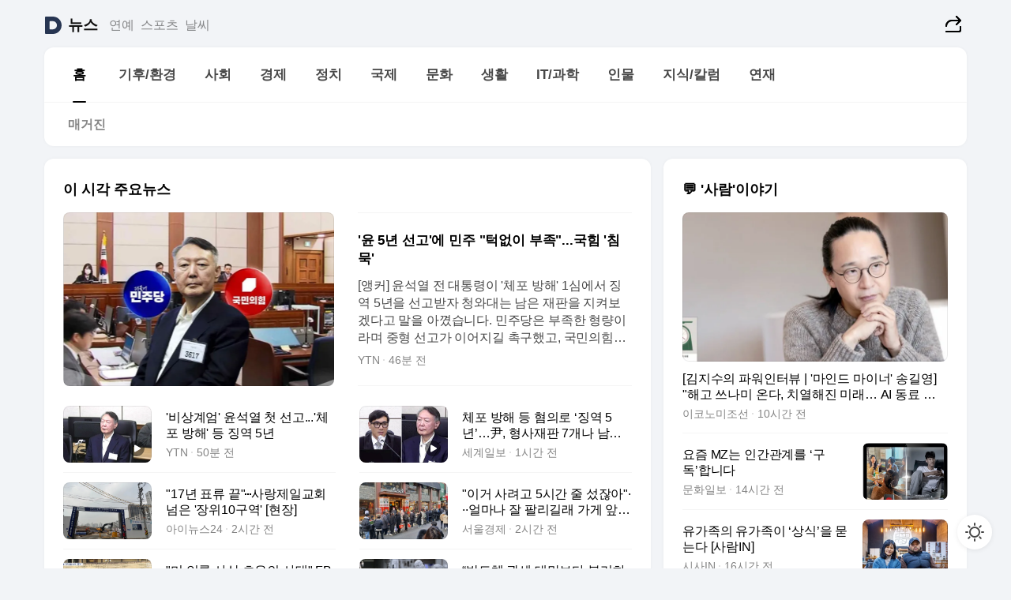

--- FILE ---
content_type: text/html
request_url: https://news.daum.net/
body_size: 101325
content:
<!DOCTYPE html>
<html lang="ko" class="pcweb">
	<head>
		<meta charset="utf-8" >
		<link rel="icon" href="https://t1.daumcdn.net/top/favicon/20241223/daum64x64.png" >
		<meta name="format-detection" content="telephone=no" >
		<meta 			name="viewport"
			content="width=device-width,initial-scale=1,minimum-scale=1,maximum-scale=1,user-scalable=no"
		>

		<script type="text/javascript" src="//t1.daumcdn.net/tiara/js/v1/tiara-1.2.0.min.js"></script>
		<script>
			function setDarkTheme(isDark) {
				document.documentElement.setAttribute('data-darktheme', isDark ? 'true' : 'false')
			}

			//TODO 다크모드
			if (window.matchMedia) {
				const storedThemeMode =
					(window.localStorage ? window.localStorage.getItem('selectedThemeMode') : null) || 'auto'

				if (storedThemeMode === 'auto') {
					const colorSchemeDark = window.matchMedia('(prefers-color-scheme: dark)')
					if (colorSchemeDark) {
						setDarkTheme(colorSchemeDark.matches)
					}
				} else {
					setDarkTheme(storedThemeMode === 'dark')
				}
			}
		</script>
		<link href="https://t1.daumcdn.net/top/tiller-pc/modoo-web/production/20251217111702/css/modoo.css" rel="stylesheet" >
		<title>다음뉴스 | 홈</title><meta property="og:title" content="다음뉴스 | 홈"> <meta property="og:description" content="다음뉴스"> <meta property="og:image" content="https://t1.daumcdn.net/liveboard/uploader/apps/modoo/bec06a577ee148b0a4baaf5aaa2bc9e2.png"> <meta name="description" content="다음뉴스"> 
	</head>
	<body id="modooRootContainer" data-sveltekit-preload-data="off" data-sveltekit-reload style="overflow-y: scroll">
		<div class="direct-link"><a href="#mainContent">본문 바로가기</a><a href="#gnbContent" id="gnbLink">메뉴 바로가기</a></div><div style="display: contents" class="pcweb" data-layout="PC">       <style>@charset "UTF-8";/*** 뉴스 섹션 ***/
#modoo .link_refresh{background-color:#fff;}
/* 레이아웃 */
#modoo .content-article .box_comp:first-of-type{margin-top:8px;}
#modoo .content-article .box_bnr_bizboard:first-of-type{margin-top:0;}
.mobile #modoo .box_bnr_bizboard + .box_grid{margin-top:-8px;}
/* header */
#modoo .head_service .logo_daum svg{fill:#273552;}
/* footer */
#modoo .doc-footer .inner_foot{margin:0;padding-top:32px;}
#modoo .doc-footer .list_foot{display:flex;flex-wrap:wrap;justify-content:center;}
#modoo .doc-footer .list_foot li{display:inline-block;position:relative;vertical-align:top;}
#modoo .doc-footer .list_foot li + li{padding-left:2px;}
#modoo .doc-footer small{padding-top:16px;}
/* 티커 */
.mobile #modoo .opt_rolling{margin-top:12px;}
/*** PC ***/
/* 레이아웃 */
.pcweb #modoo .box_grid{display:flex;}
.pcweb #modoo .grid_half{flex:1;min-width:0;}
.pcweb #modoo .grid_half + .grid_half{margin-left:16px;}
/* footer */
.pcweb #modoo .doc-footer .inner_foot{padding-top:55px;}
.pcweb #modoo .doc-footer small{padding-top:10px;}
/* 연재 - 전체페이지 */
.pcweb #modoo .content-article .box_news_series .item_newsbasic .tit_txt{display:block;display:-webkit-box;overflow:hidden;word-break:break-all;-webkit-box-orient:vertical;-webkit-line-clamp:2;max-height:2.5em;font-weight:400;font-size:1em;line-height:1.25;white-space:normal;}
.pcweb #modoo .content-article .box_news_series .item_newsbasic .wrap_thumb{width:108px;height:72px;margin-left:12px;background-size:26px 26px;}
.pcweb #modoo .content-article .box_news_series .item_newsbasic .desc_txt{display:none;}
/* 공통 이미지 */
#modoo .ico_news{display:block;overflow:hidden;font-size:1px;line-height:0;vertical-align:top;background:url(//t1.daumcdn.net/media/news/news2024/m/ico_news.svg) 0 0 no-repeat;background-size:200px 200px;color:transparent;}
/* 공통 */
#modoo .tit_news_etc{display:block;padding:20px 0 16px;font-weight:700;font-size:1.313em;line-height:1.19;border-bottom:solid 1px #000;}
#modoo .tit_list_etc{display:block;padding:10px 0 0 20px;font-weight:700;font-size:1.063em;line-height:1.29;text-indent:-20px;}
#modoo .etc_box{padding:20px 0;margin-top:20px;border-top:solid 1px rgba(0,0,0,0.04);}
#modoo .etc_box + .group_btn{justify-content:center;}
#modoo .news_etc .line_divider_4{margin-top:20px;padding-top:20px;border-top:solid 1px rgba(0,0,0,0.04);}
#modoo .news_etc .subtit_list_etc{display:block;font-weight:700;line-height:1.37;}
#modoo .news_etc .desc_box{padding-top:16px;}
#modoo .news_etc .group_btn.type_multiple{display:flex;flex-wrap:wrap;margin:-12px 0 0 -8px;}
#modoo .news_etc .group_btn.type_multiple .link_moreview{margin:12px 0 0 8px;}
#modoo .news_etc .area_etc .group_btn{text-align:left;padding-top:8px;}
#modoo .news_etc .list_box .tit_list_etc{padding-top:30px;}
#modoo .news_etc .list_etc li{position:relative;margin:8px 0 0 22px;color:rgba(0,0,0,0.72);line-height:1.37;}
#modoo .news_etc .list_etc li:before{display:block;position:absolute;top:8px;left:-13px;width:5px;height:5px;border-radius:50%;background-color:rgba(0,0,0,0.64);content:'';}
#modoo .news_etc .sublist_etc li{position:relative;margin:12px 0 0 14px;line-height:1.46;color:rgba(0,0,0,0.72);font-size:0.938em;}
#modoo .news_etc .sublist_etc li:before{display:block;position:absolute;top:8px;left:-12px;width:5px;height:5px;border-radius:50%;background-color:rgba(0,0,0,0.64);content:'';}
#modoo .news_etc .sublist_etc li + li{margin-top:20px;}
#modoo .news_etc .sublist_etc li .fc_emph{display:block;margin-top:8px;color:#4881F7;}
#modoo .news_etc .sublist_etc .tit_sublist{display:block;font-weight:400;padding-bottom:4px;}
#modoo .news_etc .etc_box .area_etc{padding-left:14px;}
#modoo .news_etc .etc_box .area_etc .desc_box{padding-top:8px;font-size:0.938em;line-height:1.46;}
#modoo .news_etc .bg_etc{display:block;overflow:hidden;max-width:none;font-size:0;line-height:0;text-indent:-9999px;background-repeat:no-repeat;margin:0 auto;}
#modoo .news_etc .bg_etc.list_process1{height:590px;background-image:url(//t1.daumcdn.net/media/news/news2024/m/img_list_process1.png);background-size:320px 590px;}
#modoo .news_etc .bg_etc.list_process2{height:734px;background-image:url(//t1.daumcdn.net/media/news/news2024/m/img_list_process2_251114.png);background-size:320px 734px;}
#modoo .news_etc .bg_etc.list_process3{height:553px;background-image:url(//t1.daumcdn.net/media/news/news2024/m/img_list_process3.png);background-size:320px 553px;}
#modoo .news_etc .process_pc{display:none;}
#modoo .news_etc .m_hide{display:none;}
/* box_etc_edit */
#modoo .box_etc_edit .etc_box{border-bottom:solid 1px rgba(0,0,0,0.04);}
#modoo .box_etc_edit .etc_box .desc_box{padding-top:0;}
/* box_etc_newscenter24 */
#modoo .box_etc_newscenter24 .etc_box .desc_box{padding-top:12px;line-height:1.37;color:rgba(0,0,0,0.72);}
#modoo .ico_time{width:22px;height:22px;}
#modoo .ico_call{width:22px;height:22px;background-position:-30px 0;}
#modoo .ico_fax{width:22px;height:22px;background-position:-60px 0;}
#modoo .group_service{display:flex;flex-wrap:wrap;padding-top:4px;margin-left:-12px;}
#modoo .group_service .item_service{display:inline-flex;align-items:center;justify-content:flex-start;margin:12px 0 0 12px;background-color:#F2F4F7;border-radius:8px;padding:13px 18px;font-size:0.938em;font-weight:700;line-height:1.46;word-break:break-all;}
#modoo .group_service .item_service .ico_news{flex-shrink:0;margin-right:8px;}
#modoo .box_etc_newscenter24 .list_box .tit_list_etc:first-child{padding-top:0;}
#modoo .box_etc_newscenter24 .etc_box{padding-bottom:0;}
#modoo .box_etc_newscenter24 .line_divider_4 + .sublist_etc li:first-child{margin-top:0;}
/* PC */
.pcweb #modoo .tit_news_etc{padding:30px 0 21px;}
.pcweb #modoo .line_divider_4{padding-top:30px;margin-top:30px;}
.pcweb #modoo .box_etc_edit,.pcweb #modoo .box_etc_newscenter24{padding-top:0;}
.pcweb #modoo .news_etc .m_hide{display:block;}
.pcweb #modoo .news_etc .pc_hide{display:none;}
.pcweb #modoo .news_etc .tit_news_etc{padding:30px 0 19px;}
.pcweb #modoo .news_etc .desc_box{padding-top:30px;}
.pcweb #modoo .news_etc .list_etc{margin-top:10px;}
.pcweb #modoo .news_etc .list_etc li{margin-top:6px;}
.pcweb #modoo .etc_box{margin-top:30px;padding:0;border-bottom:none;}
.pcweb #modoo .news_etc .group_btn{text-align:left;padding-top:16px;}
.pcweb #modoo .news_etc .group_btn.type_multiple{padding-top:16px;margin:0 0 0 -12px;}
.pcweb #modoo .news_etc .group_btn.type_multiple .link_moreview{margin:0 0 0 12px;}
.pcweb #modoo .group_service .item_service{margin:24px 0 0 12px;}
.pcweb #modoo .box_etc_newscenter24 .list_box .tit_list_etc:first-child{padding-top:30px;}
.pcweb #modoo .box_etc_newscenter24 .etc_box .desc_box{padding-top:16px;}
.pcweb #modoo .box_etc_newscenter24 .list_box .tit_list_etc{padding-top:0;}
.pcweb #modoo .news_etc .sublist_etc li{margin-top:30px;}
.pcweb #modoo .news_etc .area_etc .group_btn{padding-top:16px;}
.pcweb #modoo .news_etc .process_m{display:none;}
.pcweb #modoo .news_etc .process_pc{display:block;}
.pcweb #modoo .news_etc .bg_etc{max-width:none;margin-top:24px;}
.pcweb #modoo .news_etc .bg_etc.list_process1{height:658px;background-image:url(//t1.daumcdn.net/media/news/news2024/pc/img_list_process1_pc_251114.png);background-size:753px 658px;}
.pcweb #modoo .news_etc .bg_etc.list_process3{height:320px;background-image:url(//t1.daumcdn.net/media/news/news2024/pc/img_list_process3_pc.png);background-size:735px auto;}
/* 포인트 컬러 */
:root[data-darktheme=true] #modoo .ico_news{background-image:url(//t1.daumcdn.net/media/news/news2024/m/ico_news_dark.svg);}
:root[data-darktheme=true] #modoo .link_refresh{background-color:#1C1E21;}
:root[data-darktheme=true] #modoo .doc-footer .list_foot .btn_foot,:root[data-darktheme=true] #modoo .doc-footer .list_foot #daumMinidaum a{color:rgba(255,255,255,0.72);}
:root[data-darktheme=true] #modoo .doc-footer .info_policy .link_policy{color:rgba(255,255,255,0.48);}
:root[data-darktheme=true] #modoo .doc-footer .info_service{color:rgba(255,255,255,0.48);}
:root[data-darktheme=true] #modoo .tit_news_etc{border-color:#fff;}
:root[data-darktheme=true] #modoo .etc_box,:root[data-darktheme=true] #modoo .news_etc .line_divider_4{border-color:rgba(255,255,255,0.04);}
:root[data-darktheme=true] #modoo .group_box{border-color:rgba(255,255,255,0.08);}
:root[data-darktheme=true] #modoo .group_etc .list_etc li{color:rgba(255,255,255,0.72);}
:root[data-darktheme=true] #modoo .group_etc .list_etc li:before{background-color:rgba(255,255,255,0.72);}
:root[data-darktheme=true] #modoo .group_etc .sublist_etc li{color:rgba(255,255,255,0.72);}
:root[data-darktheme=true] #modoo .group_etc .sublist_etc li:before{background-color:rgba(255,255,255,0.72);}
:root[data-darktheme=true] #modoo .group_service .item_service{background-color:#2C2E33;color:#FFF;}
:root[data-darktheme=true] #modoo .news_etc .sublist_etc li{color:rgba(255,255,255,0.72);}
:root[data-darktheme=true] #modoo .news_etc .sublist_etc li:before{background-color:rgba(255,255,255,0.64);}
:root[data-darktheme=true] #modoo .news_etc .list_etc li{color:rgba(255,255,255,0.72);}
:root[data-darktheme=true] #modoo .news_etc .list_etc li:before{background-color:rgba(255,255,255,0.64);}
:root[data-darktheme=true] #modoo .box_etc_edit .etc_box{border-color:rgba(255,255,255,0.04);}
:root[data-darktheme=true] #modoo .box_etc_newscenter24 .group_box .txt_box{color:#fff;}
:root[data-darktheme=true] #modoo .box_etc_newscenter24 .etc_box .desc_box{color:rgba(255,255,255,0.72);}
:root[data-darktheme=true] #modoo .group_etc .sublist_etc li .fc_emph{color:#78A5FF;}
:root[data-darktheme=true] #modoo .head_service .logo_daum svg{fill:#fff;}</style> <div id="modoo" class="container-doc news-doc">    <header class="doc-header section_header"> <div class="head_service" data-tiara-layer="header"><div class="inner_service"><h1 class="doc-title"><a href="https://daum.net" class="logo_daum" data-tiara-layer="logo" aria-label="Daum" data-svelte-h="svelte-nb8sod"><svg focusable="false" aria-hidden="true" width="24" height="24" viewBox="0 0 24 24" xmlns="http://www.w3.org/2000/svg"><path d="M12 6.36C15.1152 6.36 17.6352 9.072 17.5152 12.2136C17.4024 15.2016 14.8536 17.64 11.8632 17.64H7.91762C7.65362 17.64 7.43762 17.424 7.43762 17.16V6.84C7.43762 6.576 7.65362 6.36 7.91762 6.36H11.9976M12 0H2.40002C1.60562 0 0.960022 0.6456 0.960022 1.44V22.56C0.960022 23.3544 1.60562 24 2.40002 24H12C18.6264 24 24 18.6264 24 12C24 5.3736 18.6264 0 12 0Z"></path></svg></a> <a href="https://news.daum.net" class="logo_service" data-tiara-layer="service">뉴스</a></h1> <div class="doc-relate"><strong class="screen_out" data-svelte-h="svelte-177cra8">관련 서비스</strong> <ul class="list_relate"> <li><a href="https://entertain.daum.net" class="link_service">연예</a> </li> <li><a href="https://sports.daum.net" class="link_service">스포츠</a> </li> <li><a href="https://weather.daum.net" class="link_service">날씨</a> </li></ul></div> <div class="util_header"><div class="util_share"><button type="button" id="rSocialShareButton" class="link_share" data-tiara-layer="share" data-svelte-h="svelte-1g1zbsh"><span class="ico_modoo ico_share">공유하기</span></button></div></div></div></div>  <div id="371ff85c-9d67-406b-865c-aa306d55baec" class="head_section"><nav id="gnbContent" class="section-gnb"><div class="inner_gnb"><h2 class="screen_out" data-svelte-h="svelte-1d9x8yw">메인메뉴</h2> <div class="wrap_gnb"><div class="list_gnb" data-tiara-layer="gnb"> <div class="flicking-viewport  "><div class="flicking-camera"><div data-key="0f3810f2-caf4-4dce-b0b7-c9fe4dc1f9dc" class="flicking-panel" style="order: 9007199254740991"><a href="/news/home" class="link_gnb" role="menuitem" aria-current="page" data-tiara-layer="gnb1"> <span class="txt_gnb">홈</span></a> </div><div data-key="093dea52-4879-4f92-8166-41d1fe35cf7d" class="flicking-panel" style="order: 9007199254740991"><a href="/news/climate" class="link_gnb" role="menuitem" data-tiara-layer="gnb2"> <span class="txt_gnb">기후/환경</span></a> </div><div data-key="c0810ec0-b9ec-4c68-a545-112be4f124ed" class="flicking-panel" style="order: 9007199254740991"><a href="/news/society" class="link_gnb" role="menuitem" data-tiara-layer="gnb3"> <span class="txt_gnb">사회</span></a> </div><div data-key="e7742dc6-50b3-46b3-a670-b55df89904f3" class="flicking-panel" style="order: 9007199254740991"><a href="/news/economy" class="link_gnb" role="menuitem" data-tiara-layer="gnb4"> <span class="txt_gnb">경제</span></a> </div><div data-key="3383498c-07c5-4f62-b8bb-c472e15b576d" class="flicking-panel" style="order: 9007199254740991"><a href="/news/politics" class="link_gnb" role="menuitem" data-tiara-layer="gnb5"> <span class="txt_gnb">정치</span></a> </div><div data-key="c40f7376-6338-4572-998d-353fd386e75f" class="flicking-panel" style="order: 9007199254740991"><a href="/news/world" class="link_gnb" role="menuitem" data-tiara-layer="gnb6"> <span class="txt_gnb">국제</span></a> </div><div data-key="16b19834-183b-4b4e-a00a-fe4fa700884e" class="flicking-panel" style="order: 9007199254740991"><a href="/news/culture" class="link_gnb" role="menuitem" data-tiara-layer="gnb7"> <span class="txt_gnb">문화</span></a> </div><div data-key="588f5a6f-6f98-40cc-8ec8-0653ca33bf57" class="flicking-panel" style="order: 9007199254740991"><a href="/news/life" class="link_gnb" role="menuitem" data-tiara-layer="gnb8"> <span class="txt_gnb">생활</span></a> </div><div data-key="74f62f70-1ff7-4169-9d16-7eba085dacf1" class="flicking-panel" style="order: 9007199254740991"><a href="/news/tech" class="link_gnb" role="menuitem" data-tiara-layer="gnb9"> <span class="txt_gnb">IT/과학</span></a> </div><div data-key="edc3614e-68a0-4626-a223-c69c2d1aea2f" class="flicking-panel" style="order: 9007199254740991"><a href="/news/people" class="link_gnb" role="menuitem" data-tiara-layer="gnb10"> <span class="txt_gnb">인물</span></a> </div><div data-key="141f21d5-c123-4955-8d0d-dbb5b0dc3ef1" class="flicking-panel" style="order: 9007199254740991"><a href="/news/understanding" class="link_gnb" role="menuitem" data-tiara-layer="gnb11"> <span class="txt_gnb">지식/칼럼</span></a> </div><div data-key="48df6079-618c-41f6-b0b1-00295e3e3f56" class="flicking-panel" style="order: 9007199254740991"><a href="/news/series" class="link_gnb" role="menuitem" data-tiara-layer="gnb12"> <span class="txt_gnb">연재</span></a> </div></div>  </div> </div></div> </div></nav>   <div class="section-lnb"><div class="inner_lnb"><strong class="screen_out">홈 하위메뉴</strong> <div class="list_lnb" data-tiara-layer="lnb"> <div class="flicking-viewport  "><div class="flicking-camera"><div data-key="198538a8-3032-4153-9152-27c3fc2e1b56" class="flicking-panel" style="order: 9007199254740991"><a href="#none" class="link_lnb" role="menuitem" aria-current="page" style="" data-tiara-layer="lnb0"> <span class="txt_lnb undefined">홈</span></a> </div><div data-key="dfd9b71c-1d45-4ecb-a818-c4004d2f327e" class="flicking-panel" style="order: 9007199254740991"><a href="#none" class="link_lnb" role="menuitem" style="" data-tiara-layer="lnb1"> <span class="txt_lnb null">매거진</span></a> </div></div>  </div> </div></div></div></div> </header> <hr class="hide"> <div id="mainContent" class="main-content"><article class="content-article"><div class="inner_cont "> <div class="box_comp box_news_headline2" id="58d84141-b8dd-413c-9500-447b39ec29b9" data-tiara-layer="news-basic_B" data-tiara-custom="componentId=58d84141-b8dd-413c-9500-447b39ec29b9&amp;componentTitle=이 시각 주요뉴스&amp;componentClusterTitles=[종합순] 쿼터"><div class="box_tit"> <strong class="tit_box"><span class="txt_box"> 이 시각 주요뉴스</span> </strong>   </div> <ul class="list_newsheadline2"> <li><a class="item_newsheadline2" data-tiara-layer="news" data-tiara-ordnum="1" href="https://v.daum.net/v/20260116221325573" target="_self" data-title="'%EC%9C%A4%205%EB%85%84%20%EC%84%A0%EA%B3%A0'%EC%97%90%20%EB%AF%BC%EC%A3%BC%20%22%ED%84%B1%EC%97%86%EC%9D%B4%20%EB%B6%80%EC%A1%B1%22...%EA%B5%AD%ED%9E%98%20'%EC%B9%A8%EB%AC%B5'" rel=""><div class="wrap_thumb"><span class="ico_modoo ico_vod4" data-svelte-h="svelte-1jcdy8h">동영상</span> <picture>  <source srcset="//img1.daumcdn.net/thumb/S686x440a.q80.fwebp/?fname=https%3A%2F%2Ft1.daumcdn.net%2Fnews%2F202601%2F16%2FYTN%2F20260116221325778qlou.jpg&amp;scode=media" type="image/webp">  <source srcset="//img1.daumcdn.net/thumb/S686x440a.q80/?fname=https%3A%2F%2Ft1.daumcdn.net%2Fnews%2F202601%2F16%2FYTN%2F20260116221325778qlou.jpg&amp;scode=media">  <img alt="" referrerpolicy="no-referrer" class="img_g"></picture></div> <div class="cont_thumb"><strong class="tit_txt">'윤 5년 선고'에 민주 "턱없이 부족"...국힘 '침묵'</strong> <p class="desc_txt">[앵커] 윤석열 전 대통령이 '체포 방해' 1심에서 징역 5년을 선고받자 청와대는 남은 재판을 지켜보겠다고 말을 아꼈습니다. 민주당은 부족한 형량이라며 중형 선고가 이어지길 촉구했고, 국민의힘은 특별한 입장이 없다고 선을 그었습니다. 강민경 기자입니다. [기자] 윤석열 전 대통령이 첫 형사재판 판결에서 징역 5년을 선고받았지만, 청와대는 형량과 관</p> <span class="info_txt"><span class="con_txt"><span class="txt_info">YTN</span> <span class="txt_info">46분 전</span></span> </span></div>  </a> </li> <li><a class="item_newsheadline2" data-tiara-layer="news" data-tiara-ordnum="2" href="https://v.daum.net/v/20260116221013536" target="_self" data-title="'%EB%B9%84%EC%83%81%EA%B3%84%EC%97%84'%20%EC%9C%A4%EC%84%9D%EC%97%B4%20%EC%B2%AB%20%EC%84%A0%EA%B3%A0...'%EC%B2%B4%ED%8F%AC%20%EB%B0%A9%ED%95%B4'%20%EB%93%B1%20%EC%A7%95%EC%97%AD%205%EB%85%84" rel=""><div class="wrap_thumb"><span class="ico_modoo  ico_vod3" data-svelte-h="svelte-1jcdy8h">동영상</span> <picture>  <source srcset="//img1.daumcdn.net/thumb/S686x440a.q80.fwebp/?fname=https%3A%2F%2Ft1.daumcdn.net%2Fnews%2F202601%2F16%2FYTN%2F20260116221014564qjgk.jpg&amp;scode=media" type="image/webp">  <source srcset="//img1.daumcdn.net/thumb/S686x440a.q80/?fname=https%3A%2F%2Ft1.daumcdn.net%2Fnews%2F202601%2F16%2FYTN%2F20260116221014564qjgk.jpg&amp;scode=media">  <img alt="" referrerpolicy="no-referrer" class="img_g"></picture></div> <div class="cont_thumb"><strong class="tit_txt">'비상계엄' 윤석열 첫 선고...'체포 방해' 등 징역 5년</strong>  <span class="info_txt"><span class="con_txt"><span class="txt_info">YTN</span> <span class="txt_info">50분 전</span></span> </span></div>  </a> </li> <li><a class="item_newsheadline2" data-tiara-layer="news" data-tiara-ordnum="3" href="https://v.daum.net/v/20260116213251126" target="_self" data-title="%EC%B2%B4%ED%8F%AC%20%EB%B0%A9%ED%95%B4%20%EB%93%B1%20%ED%98%90%EC%9D%98%EB%A1%9C%20%E2%80%98%EC%A7%95%EC%97%AD%205%EB%85%84%E2%80%99%E2%80%A6%E5%B0%B9%2C%20%ED%98%95%EC%82%AC%EC%9E%AC%ED%8C%90%207%EA%B0%9C%EB%82%98%20%EB%82%A8%EC%95%98%EB%8B%A4" rel=""><div class="wrap_thumb"><span class="ico_modoo  ico_vod3" data-svelte-h="svelte-1jcdy8h">동영상</span> <picture>  <source srcset="//img1.daumcdn.net/thumb/S686x440a.q80.fwebp/?fname=https%3A%2F%2Ft1.daumcdn.net%2Fnews%2F202601%2F16%2Fsegye%2F20260116213251765qpxa.jpg&amp;scode=media" type="image/webp">  <source srcset="//img1.daumcdn.net/thumb/S686x440a.q80/?fname=https%3A%2F%2Ft1.daumcdn.net%2Fnews%2F202601%2F16%2Fsegye%2F20260116213251765qpxa.jpg&amp;scode=media">  <img alt="" referrerpolicy="no-referrer" class="img_g"></picture></div> <div class="cont_thumb"><strong class="tit_txt">체포 방해 등 혐의로 ‘징역 5년’…尹, 형사재판 7개나 남았다</strong>  <span class="info_txt"><span class="con_txt"><span class="txt_info">세계일보</span> <span class="txt_info">1시간 전</span></span> </span></div>  </a> </li> <li><a class="item_newsheadline2" data-tiara-layer="news" data-tiara-ordnum="4" href="https://v.daum.net/v/20260116211645965" target="_self" data-title="%2217%EB%85%84%20%ED%91%9C%EB%A5%98%20%EB%81%9D%22%E2%8B%AF%EC%82%AC%EB%9E%91%EC%A0%9C%EC%9D%BC%EA%B5%90%ED%9A%8C%20%EB%84%98%EC%9D%80%20'%EC%9E%A5%EC%9C%8410%EA%B5%AC%EC%97%AD'%20%5B%ED%98%84%EC%9E%A5%5D" rel=""><div class="wrap_thumb"> <picture>  <source srcset="//img1.daumcdn.net/thumb/S686x440a.q80.fwebp/?fname=https%3A%2F%2Ft1.daumcdn.net%2Fnews%2F202601%2F16%2Finews24%2F20260116211646679jksz.jpg&amp;scode=media" type="image/webp">  <source srcset="//img1.daumcdn.net/thumb/S686x440a.q80/?fname=https%3A%2F%2Ft1.daumcdn.net%2Fnews%2F202601%2F16%2Finews24%2F20260116211646679jksz.jpg&amp;scode=media">  <img alt="" referrerpolicy="no-referrer" class="img_g"></picture></div> <div class="cont_thumb"><strong class="tit_txt">"17년 표류 끝"⋯사랑제일교회 넘은 '장위10구역' [현장]</strong>  <span class="info_txt"><span class="con_txt"><span class="txt_info">아이뉴스24</span> <span class="txt_info">2시간 전</span></span> </span></div>  </a> </li> <li><a class="item_newsheadline2" data-tiara-layer="news" data-tiara-ordnum="5" href="https://v.daum.net/v/20260116210504751" target="_self" data-title="%22%EC%9D%B4%EA%B1%B0%20%EC%82%AC%EB%A0%A4%EA%B3%A0%205%EC%8B%9C%EA%B0%84%20%EC%A4%84%20%EC%84%B0%EC%9E%96%EC%95%84%22%C2%B7%C2%B7%C2%B7%EC%96%BC%EB%A7%88%EB%82%98%20%EC%9E%98%20%ED%8C%94%EB%A6%AC%EA%B8%B8%EB%9E%98%20%EA%B0%80%EA%B2%8C%20%EC%95%9E%EC%97%90%20'%EB%8F%99%EC%83%81'%EA%B9%8C%EC%A7%80%20%EC%83%9D%EA%B2%BC%EB%8B%A4" rel=""><div class="wrap_thumb"> <picture>  <source srcset="//img1.daumcdn.net/thumb/S686x440a.q80.fwebp/?fname=https%3A%2F%2Ft1.daumcdn.net%2Fnews%2F202601%2F16%2Fseouleconomy%2F20260116210510352eqdn.png&amp;scode=media" type="image/webp">  <source srcset="//img1.daumcdn.net/thumb/S686x440a.q80/?fname=https%3A%2F%2Ft1.daumcdn.net%2Fnews%2F202601%2F16%2Fseouleconomy%2F20260116210510352eqdn.png&amp;scode=media">  <img alt="" referrerpolicy="no-referrer" class="img_g"></picture></div> <div class="cont_thumb"><strong class="tit_txt">"이거 사려고 5시간 줄 섰잖아"···얼마나 잘 팔리길래 가게 앞에 '동상'까지 생겼다</strong>  <span class="info_txt"><span class="con_txt"><span class="txt_info">서울경제</span> <span class="txt_info">2시간 전</span></span> </span></div>  </a> </li> <li><a class="item_newsheadline2" data-tiara-layer="news" data-tiara-ordnum="6" href="https://v.daum.net/v/20260116203113218" target="_self" data-title="%22%EB%AF%B8%20%EC%96%B8%EB%A1%A0%20%EC%82%AC%EC%83%81%20%EC%B4%88%EC%9C%A0%EC%9D%98%20%EC%82%AC%ED%83%9C%22%20FBI%2C%20%EC%9B%8C%EC%8B%B1%ED%84%B4%ED%8F%AC%EC%8A%A4%ED%8A%B8%20%EA%B8%B0%EC%9E%90%20%EC%95%95%EC%88%98%EC%88%98%EC%83%89" rel=""><div class="wrap_thumb"><span class="ico_modoo  ico_vod3" data-svelte-h="svelte-1jcdy8h">동영상</span> <picture>  <source srcset="//img1.daumcdn.net/thumb/S686x440a.q80.fwebp/?fname=https%3A%2F%2Ft1.daumcdn.net%2Fnews%2F202601%2F16%2Fimbc%2F20260116203114525ocbm.jpg&amp;scode=media" type="image/webp">  <source srcset="//img1.daumcdn.net/thumb/S686x440a.q80/?fname=https%3A%2F%2Ft1.daumcdn.net%2Fnews%2F202601%2F16%2Fimbc%2F20260116203114525ocbm.jpg&amp;scode=media">  <img alt="" referrerpolicy="no-referrer" class="img_g"></picture></div> <div class="cont_thumb"><strong class="tit_txt">"미 언론 사상 초유의 사태" FBI, 워싱턴포스트 기자 압수수색</strong>  <span class="info_txt"><span class="con_txt"><span class="txt_info">MBC</span> <span class="txt_info">2시간 전</span></span> </span></div>  </a> </li> <li><a class="item_newsheadline2" data-tiara-layer="news" data-tiara-ordnum="7" href="https://v.daum.net/v/20260116193601480" target="_self" data-title="%E2%80%9C%EB%B0%98%EB%8F%84%EC%B2%B4%20%EA%B4%80%EC%84%B8%20%EB%8C%80%EB%A7%8C%EB%B3%B4%EB%8B%A4%20%EB%B6%88%EB%A6%AC%ED%95%98%EC%A7%80%20%EC%95%8A%EA%B2%8C%E2%80%9D...%EC%A0%95%EB%B6%80%20%EC%B6%94%EA%B0%80%ED%98%91%EC%83%81%20%EB%82%98%EC%84%A0%EB%8B%A4" rel=""><div class="wrap_thumb"> <picture>  <source srcset="//img1.daumcdn.net/thumb/S686x440a.q80.fwebp/?fname=https%3A%2F%2Ft1.daumcdn.net%2Fnews%2F202601%2F16%2Fmk%2F20260116193603755hvsm.png&amp;scode=media" type="image/webp">  <source srcset="//img1.daumcdn.net/thumb/S686x440a.q80/?fname=https%3A%2F%2Ft1.daumcdn.net%2Fnews%2F202601%2F16%2Fmk%2F20260116193603755hvsm.png&amp;scode=media">  <img alt="" referrerpolicy="no-referrer" class="img_g"></picture></div> <div class="cont_thumb"><strong class="tit_txt">“반도체 관세 대만보다 불리하지 않게”...정부 추가협상 나선다</strong>  <span class="info_txt"><span class="con_txt"><span class="txt_info">매일경제</span> <span class="txt_info">3시간 전</span></span> </span></div>  </a> </li> <li><a class="item_newsheadline2" data-tiara-layer="news" data-tiara-ordnum="8" href="https://v.daum.net/v/20260116184414733" target="_self" data-title="12%EB%85%84%EA%B0%84%20%EC%9D%B4%ED%86%B5%EC%82%AC%20%EC%A0%84%EA%B8%B0%EB%A3%8C%EB%A5%BC%20%EC%9E%85%EC%A3%BC%EB%AF%BC%EC%9D%B4%20%EB%83%88%EB%8B%A4%3F%20%EA%B3%B5%EC%9A%A9%EC%A0%84%EA%B8%B0%EB%A3%8C%20%EB%8C%80%EB%82%A9%EC%9D%98%20%EB%B9%84%EB%B0%80" rel=""><div class="wrap_thumb"> <picture>  <source srcset="//img1.daumcdn.net/thumb/S686x440a.q80.fwebp/?fname=https%3A%2F%2Ft1.daumcdn.net%2Fnews%2F202601%2F16%2Fthescoop1%2F20260116184415983fcjj.jpg&amp;scode=media" type="image/webp">  <source srcset="//img1.daumcdn.net/thumb/S686x440a.q80/?fname=https%3A%2F%2Ft1.daumcdn.net%2Fnews%2F202601%2F16%2Fthescoop1%2F20260116184415983fcjj.jpg&amp;scode=media">  <img alt="" referrerpolicy="no-referrer" class="img_g"></picture></div> <div class="cont_thumb"><strong class="tit_txt">12년간 이통사 전기료를 입주민이 냈다? 공용전기료 대납의 비밀</strong>  <span class="info_txt"><span class="con_txt"><span class="txt_info">더스쿠프</span> <span class="txt_info">4시간 전</span></span> </span></div>  </a> </li> <li><a class="item_newsheadline2" data-tiara-layer="news" data-tiara-ordnum="9" href="https://v.daum.net/v/20260116183703601" target="_self" data-title="'%EB%82%B4%EB%9E%80%2B%EA%B9%80%EA%B1%B4%ED%9D%AC%2B%ED%95%B4%EB%B3%91%EB%8C%80%EC%9B%90'%202%EC%B0%A8%20%ED%8A%B9%EA%B2%80%EB%B2%95%20%ED%86%B5%EA%B3%BC%E2%80%A6%E9%87%8E%20%22%EC%A7%80%EC%84%A0%EC%9A%A9%20%EB%82%B4%EB%9E%80%EB%AA%B0%EC%9D%B4%22(%EC%A2%85%ED%95%A9)" rel=""><div class="wrap_thumb"> <picture>  <source srcset="//img1.daumcdn.net/thumb/S686x440a.q80.fwebp/?fname=https%3A%2F%2Ft1.daumcdn.net%2Fnews%2F202601%2F16%2FNEWS1%2F20260116183704222rymb.jpg&amp;scode=media" type="image/webp">  <source srcset="//img1.daumcdn.net/thumb/S686x440a.q80/?fname=https%3A%2F%2Ft1.daumcdn.net%2Fnews%2F202601%2F16%2FNEWS1%2F20260116183704222rymb.jpg&amp;scode=media">  <img alt="" referrerpolicy="no-referrer" class="img_g"></picture></div> <div class="cont_thumb"><strong class="tit_txt">'내란+김건희+해병대원' 2차 특검법 통과…野 "지선용 내란몰이"(종합)</strong>  <span class="info_txt"><span class="con_txt"><span class="txt_info">뉴스1</span> <span class="txt_info">4시간 전</span></span> </span></div>  </a> </li></ul> <div class="group_btn"><a href="#none" class="link_refresh" data-tiara-layer="refresh" data-tiara-ordnum="1"><span class="ico_modoo ico_refresh"></span>새로운<span class="emph_txt">뉴스</span> </a> <div aria-live="polite" class="screen_out"></div></div> <div aria-live="polite" class="screen_out"></div></div>  <div class="box_comp box_bnr_ad3"><div class="item_ad"><ins style="vertical-align:top" class="kakao_ad_area" data-ad-unit="DAN-mmSWWDWHey1VmpXQ" data-ad-width="100%" data-ad-onfail="onAdFailDAN-mmSWWDWHey1VmpXQ"></ins></div></div>  <div class="box_comp box_news_basic" id="e23739a4-8195-4c84-a4a4-d6a1e9e2e661" data-tiara-layer="news-basic" data-tiara-custom="componentId=e23739a4-8195-4c84-a4a4-d6a1e9e2e661&amp;componentTitle=오늘의 연재&amp;componentClusterTitles=경제정책,과학이야기,마주앉아 인터뷰,에세이,함께, 동물,음식이야기,환경,여론조사,미디어,오비추어리"><div class="box_tit"> <strong class="tit_box"><span class="txt_box"> 오늘의 연재</span> </strong>   </div> <div class="tabg_wrap"><div class="tab_g" role="tablist"> <div class="flicking-viewport  "><div class="flicking-camera"><div data-key="1820108c-7140-4a28-aaed-5d51c10f52cb" class="flicking-panel" style="order: 9007199254740991"><div class="item_tab" role="presentation"><a draggable="false" href="#" role="tab" aria-selected="true" aria-disabled="false" class="link_tab" data-tiara-layer="tab" data-tiara-ordnum="1">경제정책 </a></div> </div><div data-key="141eec42-c02c-40d5-8159-751fb77300f7" class="flicking-panel" style="order: 9007199254740991"><div class="item_tab" role="presentation"><a draggable="false" href="#" role="tab" aria-selected="false" aria-disabled="false" class="link_tab" data-tiara-layer="tab" data-tiara-ordnum="2">과학이야기 </a></div> </div><div data-key="1e171718-3b2d-47b1-ac7c-acab4fc95f73" class="flicking-panel" style="order: 9007199254740991"><div class="item_tab" role="presentation"><a draggable="false" href="#" role="tab" aria-selected="false" aria-disabled="false" class="link_tab" data-tiara-layer="tab" data-tiara-ordnum="3">마주앉아 인터뷰 </a></div> </div><div data-key="deb8cc19-d494-4b39-b264-f3a44866f3a9" class="flicking-panel" style="order: 9007199254740991"><div class="item_tab" role="presentation"><a draggable="false" href="#" role="tab" aria-selected="false" aria-disabled="false" class="link_tab" data-tiara-layer="tab" data-tiara-ordnum="4">에세이 </a></div> </div><div data-key="7129fb82-6ccb-4cd7-93e7-c520abcfff0d" class="flicking-panel" style="order: 9007199254740991"><div class="item_tab" role="presentation"><a draggable="false" href="#" role="tab" aria-selected="false" aria-disabled="false" class="link_tab" data-tiara-layer="tab" data-tiara-ordnum="5">함께, 동물 </a></div> </div><div data-key="394f676c-fb32-49ae-a81c-fdb3733f0baf" class="flicking-panel" style="order: 9007199254740991"><div class="item_tab" role="presentation"><a draggable="false" href="#" role="tab" aria-selected="false" aria-disabled="false" class="link_tab" data-tiara-layer="tab" data-tiara-ordnum="6">음식이야기 </a></div> </div><div data-key="bc6a1468-dd43-4d40-a5c8-fe0241b2433a" class="flicking-panel" style="order: 9007199254740991"><div class="item_tab" role="presentation"><a draggable="false" href="#" role="tab" aria-selected="false" aria-disabled="false" class="link_tab" data-tiara-layer="tab" data-tiara-ordnum="7">환경 </a></div> </div><div data-key="ca89c34f-24af-4d9a-a0da-bb7ce4a96fbd" class="flicking-panel" style="order: 9007199254740991"><div class="item_tab" role="presentation"><a draggable="false" href="#" role="tab" aria-selected="false" aria-disabled="false" class="link_tab" data-tiara-layer="tab" data-tiara-ordnum="8">여론조사 </a></div> </div><div data-key="ffa70971-7c6a-4702-aaa2-3c231cf11142" class="flicking-panel" style="order: 9007199254740991"><div class="item_tab" role="presentation"><a draggable="false" href="#" role="tab" aria-selected="false" aria-disabled="false" class="link_tab" data-tiara-layer="tab" data-tiara-ordnum="9">미디어 </a></div> </div><div data-key="3eac4797-56ca-4798-ba88-5b351069fdba" class="flicking-panel" style="order: 9007199254740991"><div class="item_tab" role="presentation"><a draggable="false" href="#" role="tab" aria-selected="false" aria-disabled="false" class="link_tab" data-tiara-layer="tab" data-tiara-ordnum="10">오비추어리 </a></div> </div></div>  </div></div>  </div>  <ul class="list_newsbasic"> <li><a class="item_newsbasic" data-tiara-layer="news" data-tiara-ordnum="1" href="https://v.daum.net/v/20260116150542565" target="_self" data-title="%EA%B8%88%EA%B0%90%EC%9B%90%20%ED%8A%B9%EC%82%AC%EA%B2%BD%EC%9D%98%20%EC%9D%B8%EC%A7%80%20%EC%88%98%EC%82%AC%EA%B6%8C%20%EB%A7%89%EC%A0%84%EB%A7%89%ED%9B%84%5B%EC%A0%84%EC%84%B1%EC%9D%B8%EC%9D%98%20%EB%82%9C%EC%84%B8%EC%A7%81%ED%95%84%5D(46)" rel=""><div class="wrap_thumb"><picture>  <source srcset="//img1.daumcdn.net/thumb/S324x208a.q80.fwebp/?fname=https%3A%2F%2Ft1.daumcdn.net%2Fnews%2F202601%2F16%2Fweeklykh%2F20260116150544106nyqr.jpg&amp;scode=media" type="image/webp">  <source srcset="//img1.daumcdn.net/thumb/S324x208a.q80/?fname=https%3A%2F%2Ft1.daumcdn.net%2Fnews%2F202601%2F16%2Fweeklykh%2F20260116150544106nyqr.jpg&amp;scode=media">  <img alt="" referrerpolicy="no-referrer" class="img_g"></picture>  </div> <div class="cont_thumb"><strong class="tit_txt">금감원 특사경의 인지 수사권 막전막후[전성인의 난세직필](46)</strong> <p class="desc_txt">지난 1월 14일 한 언론은 금융감독원이 자본시장 특별사법경찰관(이하 금감원 특사경)을 “부원장보 직속으로 별도 구성”함으로써 사실상 인지 수사권 확대와 금융위원회로부터의 운영상 독립을 모색 중이라는 취지의 기사를 단독 보도했다. 몇 시간 후 금감원은 보도 설명자료를 통해 “특사경의 인지수사권 관련 사항은 금융위 등 관계기관과 협의 중”이라며 아직 확정</p> <span class="info_txt"><span class="con_txt"> <span class="txt_info">주간경향</span> <span class="txt_info">8시간 전</span></span> </span></div>  </a> </li> <li><a class="item_newsbasic" data-tiara-layer="news" data-tiara-ordnum="2" href="https://v.daum.net/v/20260116131429366" target="_self" data-title="%5B%EC%A0%95%EC%9B%90%EC%84%9D%EC%9D%98%20%EB%A7%A4%ED%81%AC%EB%A1%9C%20%EB%A6%AC%EB%B7%B0%20%3C27%3E%20%EA%B8%B0%EC%9E%AC%EB%B6%80%20%EC%AA%BC%EA%B0%9C%EA%B8%B0%2C%20%EA%B2%BD%EC%A0%9C%20%ED%9A%A8%EA%B3%BC%EB%8A%94%5D%20'%EA%B2%AC%EC%A0%9C%EC%99%80%20%EA%B7%A0%ED%98%95'%20vs%20'%EC%A0%95%EC%B1%85%20%EC%97%87%EB%B0%95%EC%9E%90'%E2%80%A6%20%EC%8B%9C%ED%97%98%EB%8C%80%20%EC%98%A4%EB%A5%B8%20%EC%9C%84%EA%B8%B0%20%EB%8C%80%EC%9D%91%EB%A0%A5" rel=""><div class="wrap_thumb"><picture>  <source srcset="//img1.daumcdn.net/thumb/S324x208a.q80.fwebp/?fname=https%3A%2F%2Ft1.daumcdn.net%2Fnews%2F202601%2F16%2Feconomychosun%2F20260116131430716tsdo.jpg&amp;scode=media" type="image/webp">  <source srcset="//img1.daumcdn.net/thumb/S324x208a.q80/?fname=https%3A%2F%2Ft1.daumcdn.net%2Fnews%2F202601%2F16%2Feconomychosun%2F20260116131430716tsdo.jpg&amp;scode=media">  <img alt="" referrerpolicy="no-referrer" class="img_g"></picture>  </div> <div class="cont_thumb"><strong class="tit_txt">[정원석의 매크로 리뷰 &lt;27> 기재부 쪼개기, 경제 효과는] '견제와 균형' vs '정책 엇박자'… 시험대 오른 위기 대응력</strong> <p class="desc_txt">예산과 정책을 한곳에 집중시켜 ‘공룡 부처’로 막강한 힘을 발휘했던 기획재정부(기재부)가 출범 18년 만에 재정경제부(재경부)와 기획예산처(기획처)로 쪼개졌다. 이재명 정부의 정부 조직 개편에 따라 재경부와 기획처는 1월 2일 공식 출범했다. 2008년 이명박 정부 출범으로 탄생했던 기재부가 노무현 정부 시절의 ‘재경부-기획처’ 체제로 돌아간 것이다. 기</p> <span class="info_txt"><span class="con_txt"> <span class="txt_info">이코노미조선</span> <span class="txt_info">10시간 전</span></span> </span></div>  </a> </li> <li><a class="item_newsbasic" data-tiara-layer="news" data-tiara-ordnum="3" href="https://v.daum.net/v/20260116131403355" target="_self" data-title="%5B%EA%B9%80%EA%B2%BD%EC%9B%90%EC%9D%98%20%EA%B2%BD%EC%A0%9C%20%ED%94%84%EB%A6%AC%EC%A6%98%20%3C31%3E%5D%20%EB%B6%89%EC%9D%80%20%EB%A7%90%EC%9D%98%20%ED%95%B4%2C%20%EA%B2%BD%EC%A0%9C%20%ED%9A%8C%EB%B3%B5%20%ED%83%84%EB%A0%A5%EC%84%B1%EC%9D%B4%EB%9D%BC%EB%8A%94%20'%EC%97%AC%EC%9C%A0%20%EB%A7%88%EB%A0%A5'%EC%9D%84%20%ED%99%95%EB%B3%B4%ED%95%98%EB%9D%BC" rel=""><div class="wrap_thumb"><picture>  <source srcset="//img1.daumcdn.net/thumb/S324x208a.q80.fwebp/?fname=https%3A%2F%2Ft1.daumcdn.net%2Fnews%2F202601%2F16%2Feconomychosun%2F20260116131404621nypq.jpg&amp;scode=media" type="image/webp">  <source srcset="//img1.daumcdn.net/thumb/S324x208a.q80/?fname=https%3A%2F%2Ft1.daumcdn.net%2Fnews%2F202601%2F16%2Feconomychosun%2F20260116131404621nypq.jpg&amp;scode=media">  <img alt="" referrerpolicy="no-referrer" class="img_g"></picture>  </div> <div class="cont_thumb"><strong class="tit_txt">[김경원의 경제 프리즘 &lt;31>] 붉은 말의 해, 경제 회복 탄력성이라는 '여유 마력'을 확보하라</strong> <p class="desc_txt"># 현대자동차가 만든 대형 세단 ‘에쿠스(Equus)’를 기억하는가. 지금은 제네시스 브랜드로 통합돼 새 이름을 부여받았지만, 출시된 1999년부터 2015년까지 국산 고급 차로 압도적 위상을 자랑했다. 에쿠스는 라틴어로 ‘말(馬)’이라는 뜻이다. 말은 4000~5000년 전 중앙아시아에서 가축화해 사람을 위해 운송·노역·식량 자원의 역할을 충실히 수행해</p> <span class="info_txt"><span class="con_txt"> <span class="txt_info">이코노미조선</span> <span class="txt_info">10시간 전</span></span> </span></div>  </a> </li> <li><a class="item_newsbasic" data-tiara-layer="news" data-tiara-ordnum="4" href="https://v.daum.net/v/20260116110837654" target="_self" data-title="%EC%A0%88%EB%8C%80%EB%B0%98%EC%A7%80%EC%9D%98%20%EC%9C%A0%ED%98%B9%3A%20%ED%95%98%EC%9D%B4%EC%97%90%ED%81%AC%EA%B0%80%202026%EB%85%84%EC%9D%98%20%E2%80%98%EC%A0%88%EB%8C%80%20%EA%B6%8C%EB%A0%A5%E2%80%99%EC%97%90%EA%B2%8C%20%EB%AC%BB%EB%8B%A4%20%5B%EC%A1%B0%EC%9B%90%EA%B2%BD%EC%9D%98%20%ED%98%84%EC%9D%B8%EB%93%A4%EC%9D%98%20%EA%B2%BD%EC%A0%9C%EC%A0%81%20%EC%A1%B0%EC%96%B8%5D" rel=""><div class="wrap_thumb"><picture>  <source srcset="//img1.daumcdn.net/thumb/S324x208a.q80.fwebp/?fname=https%3A%2F%2Ft1.daumcdn.net%2Fnews%2F202601%2F16%2Fned%2F20260116110838441yrdh.jpg&amp;scode=media" type="image/webp">  <source srcset="//img1.daumcdn.net/thumb/S324x208a.q80/?fname=https%3A%2F%2Ft1.daumcdn.net%2Fnews%2F202601%2F16%2Fned%2F20260116110838441yrdh.jpg&amp;scode=media">  <img alt="" referrerpolicy="no-referrer" class="img_g"></picture>  </div> <div class="cont_thumb"><strong class="tit_txt">절대반지의 유혹: 하이에크가 2026년의 ‘절대 권력’에게 묻다 [조원경의 현인들의 경제적 조언]</strong> <p class="desc_txt">영화 『반지의 제왕』의 오프닝, 안개 가득한 중구(Middle-earth)를 배경으로 나즈막한 목소리가 울려 퍼진다. “모든 것은 반지로부터 시작되었다.” 이 서사의 중심에는 타락한 마이아(천사적 존재)이자 암흑의 군주인 사우론(Sauron)이 있다. 그는 본래 질서와 공예를 사랑하던 존재였으나, 무질서를 참지 못하는 완벽주의와 모든 생명체를 자신의</p> <span class="info_txt"><span class="con_txt"> <span class="txt_info">헤럴드경제</span> <span class="txt_info">12시간 전</span></span> </span></div>  </a> </li> <li><a class="item_newsbasic" data-tiara-layer="news" data-tiara-ordnum="5" href="https://v.daum.net/v/20260116110641567" target="_self" data-title="%EB%A7%8C%EB%93%9C%EB%8A%94%20%EB%8D%B0%20110%EC%9B%90%20%EB%93%9C%EB%8A%94%20100%EC%9B%90%EC%A7%9C%EB%A6%AC%20%EB%8F%99%EC%A0%84%2C%20%EC%99%9C%20%EA%B3%84%EC%86%8D%20%EB%A7%8C%EB%93%A4%EA%B9%8C%20%5BDeep%20Spot%5D" rel=""><div class="wrap_thumb"><picture>  <source srcset="//img1.daumcdn.net/thumb/S324x208a.q80.fwebp/?fname=https%3A%2F%2Ft1.daumcdn.net%2Fnews%2F202601%2F16%2Fned%2F20260116111051592qaol.jpg&amp;scode=media" type="image/webp">  <source srcset="//img1.daumcdn.net/thumb/S324x208a.q80/?fname=https%3A%2F%2Ft1.daumcdn.net%2Fnews%2F202601%2F16%2Fned%2F20260116111051592qaol.jpg&amp;scode=media">  <img alt="" referrerpolicy="no-referrer" class="img_g"></picture>  </div> <div class="cont_thumb"><strong class="tit_txt">만드는 데 110원 드는 100원짜리 동전, 왜 계속 만들까 [Deep Spot]</strong> <p class="desc_txt">헤럴드경제는 ‘Deep Spot(딥 스폿)’을 통해 지금 우리가 주목해야 할 최신 이슈를 깊이 이해하기 위해 필요한 포인트를 질문하고, 이를 상세하게 풀어드리겠습니다. ‘현금 없는 사회’로 이행이 가속화하면서 시중에서 점점 동전이 자취를 감추고 있다. 지난해 한국은행의 연간 동전 발행액이 통계 집계 이후 처음으로 100억원 밑으로 떨어졌다. 이런 가운데</p> <span class="info_txt"><span class="con_txt"> <span class="txt_info">헤럴드경제</span> <span class="txt_info">12시간 전</span></span> </span></div>  </a> </li></ul> <div class="group_btn"><a href="#none" class="link_refresh" data-tiara-layer="refresh" data-tiara-ordnum="1"><span class="ico_modoo ico_refresh"></span>새로운<span class="emph_txt">연재</span> </a> <div aria-live="polite" class="screen_out"></div></div> <div aria-live="polite" class="screen_out"></div></div>  <div class="box_comp box_news_column" id="636d01ee-21b2-44ba-9427-d2cd44f4f7c9" data-tiara-layer="news-colum" data-tiara-custom="componentId=636d01ee-21b2-44ba-9427-d2cd44f4f7c9&amp;componentTitle=시사 매거진&amp;componentClusterTitles=[뉴스홈] 시사매거진"><div class="box_tit"> <strong class="tit_box"><span class="txt_box"> 시사 매거진</span> </strong>  <div class="wrap_help type_help" data-tiara-layer="tooltip"> <button type="button" class="btn_help" aria-expanded="false"><span class="ico_modoo ico_help" data-svelte-h="svelte-175mque">도움말</span></button> <div class="layer_tooltip"><span class="ico_modoo ico_tooltip"></span> <p class="txt_tooltip">주·월간으로 발행하는 시사전문지 기사를 최신순으로 제공합니다.</p>  <button type="button" class="btn_close" data-svelte-h="svelte-1uszoxy"><span class="ico_modoo ico_close">도움말 팝업 닫기</span></button></div></div> </div> <div class="slide_newscolumn"><div class="wrap_scroll"><ul class="list_newscolumn"><li><a class="item_newscolumn" data-tiara-layer="news" data-tiara-ordnum="1" href="https://v.daum.net/v/20260116201124995" target="_self" data-title="%5B%EC%9D%B8%ED%84%B0%EB%B7%B0%5D%20%EC%84%9C%EC%A7%80%EC%98%81%20%E2%80%9C%EB%8B%B9%EB%AA%85%20%EA%B0%9C%EC%A0%95%EC%9D%80%20%EC%83%88%20%EC%8B%9C%EB%8C%80%EB%A1%9C%20%EA%B0%80%EB%8A%94%20%EC%9D%B4%EC%A0%95%ED%91%9C%E2%80%A6%E2%80%98%EC%A7%84%EB%B3%B4%20%EC%9D%98%EC%A0%9C%E2%80%99%EB%8F%84%20%EC%A0%81%EA%B7%B9%20%EB%B0%98%EC%98%81%ED%95%B4%EC%95%BC%E2%80%9D" rel=""><div class="wrap_thumb"> <span class="img_g" style="background-image:url(//img1.daumcdn.net/thumb/S700x820a.q80/?fname=https%3A%2F%2Ft1.daumcdn.net%2Fnews%2F202601%2F16%2Fsisapress%2F20260116201126381maoe.jpg&amp;scode=media)"></span></div> <div class="cont_thumb"><strong class="tit_txt">[인터뷰] 서지영 “당명 개정은 새 시대로 가는 이정표…‘진보 의제’도 적극 반영해야”</strong> <p class="desc_txt">(시사저널=변문우·정윤경 기자) 두 차례의 대통령 탄핵과 계엄 사태, 그리고 당명 개정이라는 중대 분기점. 국민의힘이 다시 '보수'를 말해야 하는 이유는 단순한 이미지 쇄신을 넘어 '정체성의 재정립'이라는 과제와 맞닿아 있다. 국민의힘 홍보본부장으로서 당명 개정을 집도하게 된 서지영 의원은 15일 국회 의원회관에서 진행된 시사저널 인터뷰를 통해, 한국 정치</p> <span class="info_txt"><span class="con_txt"><span class="txt_info">시사저널</span> <span class="txt_info">3시간 전</span></span> </span></div>  </a> </li><li><a class="item_newscolumn" data-tiara-layer="news" data-tiara-ordnum="2" href="https://v.daum.net/v/20260116195623781" target="_self" data-title="%EB%B6%81%ED%95%9C%20%EC%A3%BC%EC%9E%A5%20%E2%80%98%ED%95%9C%EA%B5%AD%20%EB%AC%B4%EC%9D%B8%EA%B8%B0%E2%80%99%20%EC%A0%95%EC%B2%B4%EB%8A%94%E2%80%A6%20%EB%AF%BC%EA%B0%84%EC%9D%B8%20%EC%B7%A8%EB%AF%B8%EC%9A%A9%20%EB%93%9C%EB%A1%A0%20%EA%B0%9C%EC%97%B0%EC%84%B1" rel=""><div class="wrap_thumb"> <span class="img_g" style="background-image:url(//img1.daumcdn.net/thumb/S700x820a.q80/?fname=https%3A%2F%2Ft1.daumcdn.net%2Fnews%2F202601%2F16%2Fweeklydonga%2F20260116195624773wzrg.jpg&amp;scode=media)"></span></div> <div class="cont_thumb"><strong class="tit_txt">북한 주장 ‘한국 무인기’ 정체는… 민간인 취미용 드론 개연성</strong> <p class="desc_txt">"이번에 북한이 공개한 무인기를 보니, 부품 대부분이 저렴한 중국산이라 100만 원 정도면 제작할 수 있는 수준이다. 이 정도 무인기는 능숙한 사람이면 1시간 만에 뚝딱 만들어낸다. 다만 이런 취미용 수준의 드론도 경기 파주 등 접경에서 날릴 경우 15분이면 개성에 닿을 수 있고, 조금만 더 개량하면 평양까지도 도달할 수 있다." "취미용 드론이 北 넘어갔</p> <span class="info_txt"><span class="con_txt"><span class="txt_info">주간동아</span> <span class="txt_info">3시간 전</span></span> </span></div>  </a> </li></ul></div></div> <div class="group_btn"><a href="#none" class="link_refresh" data-tiara-layer="refresh" data-tiara-ordnum="1"><span class="ico_modoo ico_refresh"></span>새로운<span class="emph_txt">뉴스</span> <span class="count_page"><span class="screen_out" data-svelte-h="svelte-1o6cat8">현재 페이지</span> <em class="num_page">1</em> <span class="txt_bar" data-svelte-h="svelte-9smbok">/</span> <span class="screen_out" data-svelte-h="svelte-1lsj8ok">전체 페이지</span> <span class="total_page">3</span></span></a> <div aria-live="polite" class="screen_out"></div></div> <div aria-live="polite" class="screen_out"></div></div>  <div class="box_comp box_news_column" id="9c90dea9-ce6a-4122-b691-d2fa1c569ca2" data-tiara-layer="news-colum" data-tiara-custom="componentId=9c90dea9-ce6a-4122-b691-d2fa1c569ca2&amp;componentTitle=라이프 매거진&amp;componentClusterTitles=[뉴스홈] 라이프매거진"><div class="box_tit"> <strong class="tit_box"><span class="txt_box"> 라이프 매거진</span> </strong>  <div class="wrap_help type_help" data-tiara-layer="tooltip"> <button type="button" class="btn_help" aria-expanded="false"><span class="ico_modoo ico_help" data-svelte-h="svelte-175mque">도움말</span></button> <div class="layer_tooltip"><span class="ico_modoo ico_tooltip"></span> <p class="txt_tooltip">문화와 생활정보를 담은 라이프 전문지 기사를 최신순으로 제공합니다.</p>  <button type="button" class="btn_close" data-svelte-h="svelte-1uszoxy"><span class="ico_modoo ico_close">도움말 팝업 닫기</span></button></div></div> </div> <div class="slide_newscolumn"><div class="wrap_scroll"><ul class="list_newscolumn"><li><a class="item_newscolumn" data-tiara-layer="news" data-tiara-ordnum="1" href="https://v.daum.net/v/20260116200125851" target="_self" data-title="%EA%B5%B6%EC%96%B4%EB%8F%84%20%EC%82%B4%20%EC%95%88%20%EB%B9%A0%EC%A7%80%EB%8A%94%20%EC%A4%91%EB%85%84...%EA%B3%A0%EC%9E%A5%20%EB%82%9C%20'%EC%A7%80%EB%B0%A9%20%EC%97%B0%EC%86%8C%20%EC%8A%A4%EC%9C%84%EC%B9%98'%20%EB%90%98%EB%8F%8C%EB%A6%AC%EB%A0%A4%EB%A9%B4%3F" rel=""><div class="wrap_thumb"> <span class="img_g" style="background-image:url(//img1.daumcdn.net/thumb/S700x820a.q80/?fname=https%3A%2F%2Ft1.daumcdn.net%2Fnews%2F202601%2F16%2FHidoc%2F20260116200126481cdca.jpg&amp;scode=media)"></span></div> <div class="cont_thumb"><strong class="tit_txt">굶어도 살 안 빠지는 중년...고장 난 '지방 연소 스위치' 되돌리려면?</strong> <p class="desc_txt">중년에 접어들면 식사량을 줄여도 체중이 좀처럼 줄지 않는다는 하소연이 잦아진다. "예전엔 조금만 덜 먹어도 금세 빠졌는데, 요즘은 굶어도 그대로"라는 것이다. 하지만 이를 단순한 노화 현상이나 의지력 부족 탓으로만 돌릴 수는 없다. 전문가들은 체내 에너지 대사 방식, 즉 '대사 유연성(Metabolic Flexibility)'의 저하를 그 근본 원인으로</p> <span class="info_txt"><span class="con_txt"><span class="txt_info">하이닥</span> <span class="txt_info">3시간 전</span></span> </span></div>  </a> </li><li><a class="item_newscolumn" data-tiara-layer="news" data-tiara-ordnum="2" href="https://v.daum.net/v/20260116180142955" target="_self" data-title="%22%EC%89%AC%EC%97%88%EB%8A%94%EB%8D%B0%20%EC%99%9C%20%EB%8D%94%20%ED%94%BC%EA%B3%A4%ED%95%98%EC%A7%80%3F%22...%20%ED%8F%89%EC%9D%BC%EB%B3%B4%EB%8B%A4%20%EB%8D%94%20%ED%94%BC%EB%A1%9C%20%EC%8C%93%EC%9D%B4%EB%8A%94%20'%EC%A3%BC%EB%A7%90%20%EC%8A%B5%EA%B4%80'%206%EA%B0%80%EC%A7%80" rel=""><div class="wrap_thumb"> <span class="img_g" style="background-image:url(//img1.daumcdn.net/thumb/S700x820a.q80/?fname=https%3A%2F%2Ft1.daumcdn.net%2Fnews%2F202601%2F16%2FHidoc%2F20260116180144037ocht.jpg&amp;scode=media)"></span></div> <div class="cont_thumb"><strong class="tit_txt">"쉬었는데 왜 더 피곤하지?"... 평일보다 더 피로 쌓이는 '주말 습관' 6가지</strong> <p class="desc_txt">금요일 저녁이면 빡빡한 일상에서 벗어났다는 해방감에 젖어 '주말 동안 푹 쉬겠다'는 다짐을 하게 된다. 그러나 일요일 밤이 되면 충분히 쉬지 못한 것 같은 허탈감과 함께 월요일에 대한 부담감이 더욱 무겁게 느껴지는 경우가 많다. 이는 우리가 휴식이라고 착각하고 즐겼던 주말 습관들이 오히려 독이 되었기 때문일 수 있다. 전문가들은 진정한 휴식은 단순히 '아무</p> <span class="info_txt"><span class="con_txt"><span class="txt_info">하이닥</span> <span class="txt_info">5시간 전</span></span> </span></div>  </a> </li></ul></div></div> <div class="group_btn"><a href="#none" class="link_refresh" data-tiara-layer="refresh" data-tiara-ordnum="1"><span class="ico_modoo ico_refresh"></span>새로운<span class="emph_txt">뉴스</span> <span class="count_page"><span class="screen_out" data-svelte-h="svelte-1o6cat8">현재 페이지</span> <em class="num_page">1</em> <span class="txt_bar" data-svelte-h="svelte-9smbok">/</span> <span class="screen_out" data-svelte-h="svelte-1lsj8ok">전체 페이지</span> <span class="total_page">3</span></span></a> <div aria-live="polite" class="screen_out"></div></div> <div aria-live="polite" class="screen_out"></div></div>  <div class="box_comp box_news_basic" id="b770f07e-b033-4d31-9510-edfce32e1fb7" data-tiara-layer="photo-styler" data-tiara-custom="componentId=b770f07e-b033-4d31-9510-edfce32e1fb7&amp;componentTitle=사진으로 본 오늘&amp;componentClusterTitles=포토뉴스,모멘트,노컷한컷,TF사진관,오마이포토,뉴스1 PICK,한강로 사진관,사진의 조각,경향포토,오늘의 1면 사진,포토뉴스,정동길 옆 사진관,청계천 옆 사진관,쿠키포토,포토多이슈,이상섭의 포토가게,렌즈로 본 세상,포토IN,한 컷의 울림,사진잇슈,아이포토,포토 in 월드"><div class="box_tit"> <strong class="tit_box"><a class="link_tit" data-tiara-layer="title" href="https://news.daum.net/photo" target="_self" rel=""><span class="txt_box"> 사진으로 본 오늘 <span class="ico_modoo ico_arrow4"></span></span> </a></strong>   </div> <div class="tabg_wrap"><div class="tab_g" role="tablist"> <div class="flicking-viewport  "><div class="flicking-camera"><div data-key="934a0a18-8fcf-4810-bcfe-36cab352fa90" class="flicking-panel" style="order: 9007199254740991"><div class="item_tab" role="presentation"><a draggable="false" href="#" role="tab" aria-selected="true" aria-disabled="false" class="link_tab" data-tiara-layer="tab" data-tiara-ordnum="1">포토뉴스 </a></div> </div><div data-key="b9da5a4b-ba06-4e34-bc22-186cab2a54de" class="flicking-panel" style="order: 9007199254740991"><div class="item_tab" role="presentation"><a draggable="false" href="#" role="tab" aria-selected="false" aria-disabled="false" class="link_tab" data-tiara-layer="tab" data-tiara-ordnum="2">모멘트 </a></div> </div><div data-key="9cf4af1b-1a65-437e-803d-cc5ca98524a7" class="flicking-panel" style="order: 9007199254740991"><div class="item_tab" role="presentation"><a draggable="false" href="#" role="tab" aria-selected="false" aria-disabled="false" class="link_tab" data-tiara-layer="tab" data-tiara-ordnum="3">노컷한컷 </a></div> </div><div data-key="02bb7f68-5a6b-4c9a-bcdc-85343c0dd940" class="flicking-panel" style="order: 9007199254740991"><div class="item_tab" role="presentation"><a draggable="false" href="#" role="tab" aria-selected="false" aria-disabled="false" class="link_tab" data-tiara-layer="tab" data-tiara-ordnum="4">TF사진관 </a></div> </div><div data-key="6f8dfa4c-62d1-4061-ab38-b6b3f7e94ee9" class="flicking-panel" style="order: 9007199254740991"><div class="item_tab" role="presentation"><a draggable="false" href="#" role="tab" aria-selected="false" aria-disabled="false" class="link_tab" data-tiara-layer="tab" data-tiara-ordnum="5">오마이포토 </a></div> </div><div data-key="afffc906-fa58-44da-875e-9f74a3dcd477" class="flicking-panel" style="order: 9007199254740991"><div class="item_tab" role="presentation"><a draggable="false" href="#" role="tab" aria-selected="false" aria-disabled="false" class="link_tab" data-tiara-layer="tab" data-tiara-ordnum="6">뉴스1 PICK </a></div> </div><div data-key="583d3bac-aba3-4a3c-a312-c658fcd32630" class="flicking-panel" style="order: 9007199254740991"><div class="item_tab" role="presentation"><a draggable="false" href="#" role="tab" aria-selected="false" aria-disabled="false" class="link_tab" data-tiara-layer="tab" data-tiara-ordnum="7">한강로 사진관 </a></div> </div><div data-key="887757ea-9c84-433a-b10c-f2cc4ee3f62c" class="flicking-panel" style="order: 9007199254740991"><div class="item_tab" role="presentation"><a draggable="false" href="#" role="tab" aria-selected="false" aria-disabled="false" class="link_tab" data-tiara-layer="tab" data-tiara-ordnum="8">사진의 조각 </a></div> </div><div data-key="cf741aa1-9f8b-4761-89a6-f4cf670cbb07" class="flicking-panel" style="order: 9007199254740991"><div class="item_tab" role="presentation"><a draggable="false" href="#" role="tab" aria-selected="false" aria-disabled="false" class="link_tab" data-tiara-layer="tab" data-tiara-ordnum="9">경향포토 </a></div> </div><div data-key="2b61f2cc-c397-4f31-b605-ea399a3889c7" class="flicking-panel" style="order: 9007199254740991"><div class="item_tab" role="presentation"><a draggable="false" href="#" role="tab" aria-selected="false" aria-disabled="false" class="link_tab" data-tiara-layer="tab" data-tiara-ordnum="10">오늘의 1면 사진 </a></div> </div><div data-key="bc1229c8-0e0b-45d7-bd04-5be0de1c77d0" class="flicking-panel" style="order: 9007199254740991"><div class="item_tab" role="presentation"><a draggable="false" href="#" role="tab" aria-selected="false" aria-disabled="false" class="link_tab" data-tiara-layer="tab" data-tiara-ordnum="11">포토뉴스 </a></div> </div><div data-key="68182a64-d217-447e-b930-aaa32e83e8bf" class="flicking-panel" style="order: 9007199254740991"><div class="item_tab" role="presentation"><a draggable="false" href="#" role="tab" aria-selected="false" aria-disabled="false" class="link_tab" data-tiara-layer="tab" data-tiara-ordnum="12">정동길 옆 사진관 </a></div> </div><div data-key="0941d642-7d1a-407b-8e41-caf3ca855192" class="flicking-panel" style="order: 9007199254740991"><div class="item_tab" role="presentation"><a draggable="false" href="#" role="tab" aria-selected="false" aria-disabled="false" class="link_tab" data-tiara-layer="tab" data-tiara-ordnum="13">청계천 옆 사진관 </a></div> </div><div data-key="fcb176b2-d5da-416d-b02b-6ea254c98045" class="flicking-panel" style="order: 9007199254740991"><div class="item_tab" role="presentation"><a draggable="false" href="#" role="tab" aria-selected="false" aria-disabled="false" class="link_tab" data-tiara-layer="tab" data-tiara-ordnum="14">쿠키포토 </a></div> </div><div data-key="d68e1668-5543-4483-a471-df3a206be9b0" class="flicking-panel" style="order: 9007199254740991"><div class="item_tab" role="presentation"><a draggable="false" href="#" role="tab" aria-selected="false" aria-disabled="false" class="link_tab" data-tiara-layer="tab" data-tiara-ordnum="15">포토多이슈 </a></div> </div><div data-key="f8ba437d-c126-48d8-89c0-bbfe0ebaed6f" class="flicking-panel" style="order: 9007199254740991"><div class="item_tab" role="presentation"><a draggable="false" href="#" role="tab" aria-selected="false" aria-disabled="false" class="link_tab" data-tiara-layer="tab" data-tiara-ordnum="16">이상섭의 포토가게 </a></div> </div><div data-key="0989cdfc-e6b7-4481-ac4b-27e40f10f832" class="flicking-panel" style="order: 9007199254740991"><div class="item_tab" role="presentation"><a draggable="false" href="#" role="tab" aria-selected="false" aria-disabled="false" class="link_tab" data-tiara-layer="tab" data-tiara-ordnum="17">렌즈로 본 세상 </a></div> </div><div data-key="06a697a9-98a8-4ad9-b906-a33754ee9480" class="flicking-panel" style="order: 9007199254740991"><div class="item_tab" role="presentation"><a draggable="false" href="#" role="tab" aria-selected="false" aria-disabled="false" class="link_tab" data-tiara-layer="tab" data-tiara-ordnum="18">포토IN </a></div> </div><div data-key="9ae8e174-0f19-4b0c-a69c-a6809436f7f7" class="flicking-panel" style="order: 9007199254740991"><div class="item_tab" role="presentation"><a draggable="false" href="#" role="tab" aria-selected="false" aria-disabled="false" class="link_tab" data-tiara-layer="tab" data-tiara-ordnum="19">한 컷의 울림 </a></div> </div><div data-key="2cfd77a9-9c7e-4617-91b6-cd6f97788bcb" class="flicking-panel" style="order: 9007199254740991"><div class="item_tab" role="presentation"><a draggable="false" href="#" role="tab" aria-selected="false" aria-disabled="false" class="link_tab" data-tiara-layer="tab" data-tiara-ordnum="20">사진잇슈 </a></div> </div><div data-key="d00fcdb9-b6fb-4b77-aa33-a45cce707526" class="flicking-panel" style="order: 9007199254740991"><div class="item_tab" role="presentation"><a draggable="false" href="#" role="tab" aria-selected="false" aria-disabled="false" class="link_tab" data-tiara-layer="tab" data-tiara-ordnum="21">아이포토 </a></div> </div><div data-key="cff6d21c-2d25-430a-bbbf-4593de39e501" class="flicking-panel" style="order: 9007199254740991"><div class="item_tab" role="presentation"><a draggable="false" href="#" role="tab" aria-selected="false" aria-disabled="false" class="link_tab" data-tiara-layer="tab" data-tiara-ordnum="22">포토 in 월드 </a></div> </div></div>  </div></div>  </div> <ul class="list_photo"></ul>  <div class="group_btn"><a href="#none" class="link_refresh" data-tiara-layer="refresh" data-tiara-ordnum="1"><span class="ico_modoo ico_refresh"></span>새로운<span class="emph_txt">포토</span> </a> <div aria-live="polite" class="screen_out"></div></div></div> </div></article> <aside class="content-aside"><div class="inner_cont "> <div class="box_comp box_news_headline2" id="b487c0a9-b532-4caf-826c-b4a176234ed3" data-tiara-layer="news-basic_B" data-tiara-custom="componentId=b487c0a9-b532-4caf-826c-b4a176234ed3&amp;componentTitle=💬 '사람'이야기&amp;componentClusterTitles=[주요-2차] 사람"><div class="box_tit"> <strong class="tit_box"><span class="txt_box"> 💬 '사람'이야기</span> </strong>   </div> <ul class="list_newsheadline2"> <li><a class="item_newsheadline2" data-tiara-layer="news" data-tiara-ordnum="1" href="https://v.daum.net/v/20260116131348348" target="_self" data-title="%5B%EA%B9%80%EC%A7%80%EC%88%98%EC%9D%98%20%ED%8C%8C%EC%9B%8C%EC%9D%B8%ED%84%B0%EB%B7%B0%20%7C%20'%EB%A7%88%EC%9D%B8%EB%93%9C%20%EB%A7%88%EC%9D%B4%EB%84%88'%20%EC%86%A1%EA%B8%B8%EC%98%81%5D%20%22%ED%95%B4%EA%B3%A0%20%EC%93%B0%EB%82%98%EB%AF%B8%20%EC%98%A8%EB%8B%A4%2C%20%EC%B9%98%EC%97%B4%ED%95%B4%EC%A7%84%20%EB%AF%B8%EB%9E%98%E2%80%A6%20AI%20%EB%8F%99%EB%A3%8C%20%EC%86%90%EC%9E%A1%EA%B3%A0%20%EC%9D%B8%EA%B0%84%20%EB%8F%99%EC%A7%80%20%EC%9D%91%EC%9B%90%ED%95%98%EB%9D%BC%22" rel=""><div class="wrap_thumb"> <picture>  <source srcset="//img1.daumcdn.net/thumb/S686x440a.q80.fwebp/?fname=https%3A%2F%2Ft1.daumcdn.net%2Fnews%2F202601%2F16%2Feconomychosun%2F20260116131349658vhyi.jpg&amp;scode=media" type="image/webp">  <source srcset="//img1.daumcdn.net/thumb/S686x440a.q80/?fname=https%3A%2F%2Ft1.daumcdn.net%2Fnews%2F202601%2F16%2Feconomychosun%2F20260116131349658vhyi.jpg&amp;scode=media">  <img alt="" referrerpolicy="no-referrer" class="img_g"></picture></div> <div class="cont_thumb"><strong class="tit_txt">[김지수의 파워인터뷰 | '마인드 마이너' 송길영] "해고 쓰나미 온다, 치열해진 미래… AI 동료 손잡고 인간 동지 응원하라"</strong> <p class="desc_txt">2026년이 밝았다. 새해가 시작되면, 데이터 과학자 송길영과 한 해를 여는 ‘디지털 토정비결’의 시간을 가져왔다. 그동안 송길영은 긴 호흡으로 다음을 준비하는 ‘시대 예보’ 시리즈를 내놓았다. ‘핵 개인의 시대’와 ‘호명 사회’를 거쳐 이번에 출간된 ‘경량 문명의 탄생’ 은 인공지능(AI) 기술 격동의 시대를 담대한 언어로 돌파해 낸다. 송길영은 빠른 추</p> <span class="info_txt"><span class="con_txt"><span class="txt_info">이코노미조선</span> <span class="txt_info">10시간 전</span></span> </span></div>  </a> </li> <li><a class="item_newsheadline2" data-tiara-layer="news" data-tiara-ordnum="2" href="https://v.daum.net/v/20260116091920359" target="_self" data-title="%EC%9A%94%EC%A6%98%20MZ%EB%8A%94%20%EC%9D%B8%EA%B0%84%EA%B4%80%EA%B3%84%EB%A5%BC%20%E2%80%98%EA%B5%AC%EB%8F%85%E2%80%99%ED%95%A9%EB%8B%88%EB%8B%A4" rel=""><div class="wrap_thumb"> <picture>  <source srcset="//img1.daumcdn.net/thumb/S686x440a.q80.fwebp/?fname=https%3A%2F%2Ft1.daumcdn.net%2Fnews%2F202601%2F16%2Fmunhwa%2F20260116092209087lgem.jpg&amp;scode=media" type="image/webp">  <source srcset="//img1.daumcdn.net/thumb/S686x440a.q80/?fname=https%3A%2F%2Ft1.daumcdn.net%2Fnews%2F202601%2F16%2Fmunhwa%2F20260116092209087lgem.jpg&amp;scode=media">  <img alt="" referrerpolicy="no-referrer" class="img_g"></picture></div> <div class="cont_thumb"><strong class="tit_txt">요즘 MZ는 인간관계를 ‘구독’합니다</strong>  <span class="info_txt"><span class="con_txt"><span class="txt_info">문화일보</span> <span class="txt_info">14시간 전</span></span> </span></div>  </a> </li> <li><a class="item_newsheadline2" data-tiara-layer="news" data-tiara-ordnum="3" href="https://v.daum.net/v/20260116071045147" target="_self" data-title="%EC%9C%A0%EA%B0%80%EC%A1%B1%EC%9D%98%20%EC%9C%A0%EA%B0%80%EC%A1%B1%EC%9D%B4%20%E2%80%98%EC%83%81%EC%8B%9D%E2%80%99%EC%9D%84%20%EB%AC%BB%EB%8A%94%EB%8B%A4%20%5B%EC%82%AC%EB%9E%8CIN%5D" rel=""><div class="wrap_thumb"> <picture>  <source srcset="//img1.daumcdn.net/thumb/S686x440a.q80.fwebp/?fname=https%3A%2F%2Ft1.daumcdn.net%2Fnews%2F202601%2F16%2Fsisain%2F20260116071246749mvuf.jpg&amp;scode=media" type="image/webp">  <source srcset="//img1.daumcdn.net/thumb/S686x440a.q80/?fname=https%3A%2F%2Ft1.daumcdn.net%2Fnews%2F202601%2F16%2Fsisain%2F20260116071246749mvuf.jpg&amp;scode=media">  <img alt="" referrerpolicy="no-referrer" class="img_g"></picture></div> <div class="cont_thumb"><strong class="tit_txt">유가족의 유가족이 ‘상식’을 묻는다 [사람IN]</strong>  <span class="info_txt"><span class="con_txt"><span class="txt_info">시사IN</span> <span class="txt_info">16시간 전</span></span> </span></div>  </a> </li> <li><a class="item_newsheadline2" data-tiara-layer="news" data-tiara-ordnum="4" href="https://v.daum.net/v/20260115180702430" target="_self" data-title="%E2%80%9C%EC%9A%B0%EB%A6%AC%EA%B0%80%20%EA%B8%B0%EC%96%B5%ED%95%98%EA%B3%A0%20%EB%96%A0%EC%98%AC%EB%A6%B0%20%EB%B0%94%EB%8B%A4%2C%20%EB%AC%B8%ED%95%99%EC%9C%BC%EB%A1%9C%20%ED%8E%BC%EC%B3%90%EB%82%B4%EA%B2%A0%EC%8A%B5%EB%8B%88%EB%8B%A4%E2%80%9D" rel=""><div class="wrap_thumb"> <picture>  <source srcset="//img1.daumcdn.net/thumb/S686x440a.q80.fwebp/?fname=https%3A%2F%2Ft1.daumcdn.net%2Fnews%2F202601%2F15%2F551750-8jup1yA%2F20260115180703605dkpx.jpg&amp;scode=media" type="image/webp">  <source srcset="//img1.daumcdn.net/thumb/S686x440a.q80/?fname=https%3A%2F%2Ft1.daumcdn.net%2Fnews%2F202601%2F15%2F551750-8jup1yA%2F20260115180703605dkpx.jpg&amp;scode=media">  <img alt="" referrerpolicy="no-referrer" class="img_g"></picture></div> <div class="cont_thumb"><strong class="tit_txt">“우리가 기억하고 떠올린 바다, 문학으로 펼쳐내겠습니다”</strong>  <span class="info_txt"><span class="con_txt"><span class="txt_info">부산일보</span> <span class="txt_info">1일 전</span></span> </span></div>  </a> </li> <li><a class="item_newsheadline2" data-tiara-layer="news" data-tiara-ordnum="5" href="https://v.daum.net/v/20260115092003938" target="_self" data-title="%EC%B9%9C%EC%97%84%EB%A7%88%EC%B2%98%EB%9F%BC%20%EC%A0%95%EB%93%A0%20%EC%96%B4%EB%A5%B4%EC%8B%A0%E2%80%A6%20%E2%80%9C%EB%84%A4%EA%B0%80%20%EB%82%98%EB%A5%BC%20%EC%82%B4%EB%A6%B0%EB%8B%A4%E2%80%9D%20%ED%95%9C%EB%A7%88%EB%94%94%EC%97%90%20%EB%BF%8C%EB%93%AF%5B%EC%82%AC%EB%9E%91%ED%95%A9%EB%8B%88%EB%8B%A4%5D" rel=""><div class="wrap_thumb"> <picture>  <source srcset="//img1.daumcdn.net/thumb/S686x440a.q80.fwebp/?fname=https%3A%2F%2Ft1.daumcdn.net%2Fnews%2F202601%2F15%2Fmunhwa%2F20260115092211565nebo.jpg&amp;scode=media" type="image/webp">  <source srcset="//img1.daumcdn.net/thumb/S686x440a.q80/?fname=https%3A%2F%2Ft1.daumcdn.net%2Fnews%2F202601%2F15%2Fmunhwa%2F20260115092211565nebo.jpg&amp;scode=media">  <img alt="" referrerpolicy="no-referrer" class="img_g"></picture></div> <div class="cont_thumb"><strong class="tit_txt">친엄마처럼 정든 어르신… “네가 나를 살린다” 한마디에 뿌듯[사랑합니다]</strong>  <span class="info_txt"><span class="con_txt"><span class="txt_info">문화일보</span> <span class="txt_info">2일 전</span></span> </span></div>  </a> </li></ul> <div class="group_btn"><a href="#none" class="link_refresh" data-tiara-layer="refresh" data-tiara-ordnum="1"><span class="ico_modoo ico_refresh"></span>새로운<span class="emph_txt">기사</span> </a> <div aria-live="polite" class="screen_out"></div></div> <div aria-live="polite" class="screen_out"></div></div>    <div class="box_comp box_outlink_image" id="342c1d26-9848-4343-bcb8-ba8feb0ecd74" data-tiara-layer="outlink-image" data-tiara-custom="componentId=342c1d26-9848-4343-bcb8-ba8feb0ecd74&amp;componentTitle=인터랙티브 페이지 모음"><div class="box_tit"> <strong class="tit_box"><span class="txt_box"> 인터랙티브 페이지 모음</span> </strong>  <div class="wrap_help type_help" data-tiara-layer="tooltip"> <button type="button" class="btn_help" aria-expanded="false"><span class="ico_modoo ico_help" data-svelte-h="svelte-175mque">도움말</span></button> <div class="layer_tooltip"><span class="ico_modoo ico_tooltip"></span> <p class="txt_tooltip">이슈에 몰입할 수 있도록 언론사가 다양한 시각화 요소를 반영해 제작한 고품질 뉴스 콘텐츠를 만나보세요.</p>  <button type="button" class="btn_close" data-svelte-h="svelte-1uszoxy"><span class="ico_modoo ico_close">도움말 팝업 닫기</span></button></div></div> </div> <ul class="list_outlinkimage"><li class="item_slide" role="listitem"><a class="item_outlinkimage" data-tiara-layer="contents" data-tiara-ordnum="1" href="https://interactive.hankookilbo.com/v/pregnancy-grid/" target="_blank" data-title="%EB%8F%8C%EC%95%84%EC%98%A4%EC%A7%80%20%EB%AA%BB%ED%95%9C%20%EC%82%B0%EB%AA%A8%EB%93%A4" rel="noopener noreferrer"><div class="wrap_thumb"><picture>  <source srcset="//img1.daumcdn.net/thumb/S636x410a.q80.fwebp/?fname=https%3A%2F%2Ft1.daumcdn.net%2Fliveboard%2Fuploader%2Fapps%2Fmodoo%2F64b35ceb7a8e48f9897339795e94cb87.png&amp;scode=media" type="image/webp">  <source srcset="//img1.daumcdn.net/thumb/S636x410a.q80/?fname=https%3A%2F%2Ft1.daumcdn.net%2Fliveboard%2Fuploader%2Fapps%2Fmodoo%2F64b35ceb7a8e48f9897339795e94cb87.png&amp;scode=media">  <img alt="" referrerpolicy="no-referrer" class="img_g"></picture></div> <div class="cont_thumb"><strong class="tit_txt">돌아오지 못한 산모들</strong> <p class="desc_txt">모성사망 103건 아카이브</p> <div class="info_txt"><span class="cp_thumb"><picture>  <source srcset="//img1.daumcdn.net/thumb/S48x48a.q80.fwebp/?fname=https%3A%2F%2Ft1.daumcdn.net%2Fnews%2F202302%2F07%2F65%2F202302070637074163sui.png&amp;scode=media" type="image/webp">  <source srcset="//img1.daumcdn.net/thumb/S48x48a.q80/?fname=https%3A%2F%2Ft1.daumcdn.net%2Fnews%2F202302%2F07%2F65%2F202302070637074163sui.png&amp;scode=media">  <img alt="" referrerpolicy="no-referrer" width="24" height="24" class="img_cp"></picture></span> <span class="txt_info">한국일보</span></div></div> <span class="screen_out" data-svelte-h="svelte-ceofcm">(새창열림)</span></a> </li><li class="item_slide" role="listitem"><a class="item_outlinkimage" data-tiara-layer="contents" data-tiara-ordnum="2" href="http://www.interactive-cbs.co.kr" target="_blank" data-title="%EB%AC%BB%ED%98%94%EB%8D%98%20%EC%B1%84%EC%83%81%EB%B3%91%EB%93%A4" rel="noopener noreferrer"><div class="wrap_thumb"><picture>  <source srcset="//img1.daumcdn.net/thumb/S636x410a.q80.fwebp/?fname=https%3A%2F%2Ft1.daumcdn.net%2Fliveboard%2Fuploader%2Fapps%2Fmodoo%2F1679e15f27f44ce8a7e028f6775ffdcf.png&amp;scode=media" type="image/webp">  <source srcset="//img1.daumcdn.net/thumb/S636x410a.q80/?fname=https%3A%2F%2Ft1.daumcdn.net%2Fliveboard%2Fuploader%2Fapps%2Fmodoo%2F1679e15f27f44ce8a7e028f6775ffdcf.png&amp;scode=media">  <img alt="" referrerpolicy="no-referrer" class="img_g"></picture></div> <div class="cont_thumb"><strong class="tit_txt">묻혔던 채상병들</strong> <p class="desc_txt">1860건의 기록</p> <div class="info_txt"><span class="cp_thumb"><picture>  <source srcset="//img1.daumcdn.net/thumb/S48x48a.q80.fwebp/?fname=https%3A%2F%2Ft1.daumcdn.net%2Fnews%2F202207%2F12%2F65%2F202207120108485322pdk.jpeg&amp;scode=media" type="image/webp">  <source srcset="//img1.daumcdn.net/thumb/S48x48a.q80/?fname=https%3A%2F%2Ft1.daumcdn.net%2Fnews%2F202207%2F12%2F65%2F202207120108485322pdk.jpeg&amp;scode=media">  <img alt="" referrerpolicy="no-referrer" width="24" height="24" class="img_cp"></picture></span> <span class="txt_info">노컷뉴스</span></div></div> <span class="screen_out" data-svelte-h="svelte-ceofcm">(새창열림)</span></a> </li></ul> <div class="group_btn"><button type="button" class="btn_moreview" data-tiara-layer="refresh">
			더보기<span class="ico_modoo ico_fold2"></span></button></div></div>  <div class="box_comp box_bnr_ad2"><div class="item_ad"><ins style="vertical-align:top" class="kakao_ad_area" data-ad-unit="DAN-zP2JKRpb99N1BvcQ" data-ad-width="100%" data-ad-onfail="onAdFailDAN-zP2JKRpb99N1BvcQ"></ins></div></div>  <div class="box_comp box_news_headline2" id="be295540-4ae7-449e-a295-60edaef0753b" data-tiara-layer="news-basic_B" data-tiara-custom="componentId=be295540-4ae7-449e-a295-60edaef0753b&amp;componentTitle=오늘의 그래픽&amp;componentClusterTitles=[뉴스홈] 오늘의 그래픽"><div class="box_tit"> <strong class="tit_box"><span class="txt_box"> 오늘의 그래픽</span> </strong>   </div> <ul class="list_newsheadline2"> <li><a class="item_newsheadline2" data-tiara-layer="news" data-tiara-ordnum="1" href="https://v.daum.net/v/20260116165618043" target="_self" data-title="%5B%EA%B7%B8%EB%9E%98%ED%94%BD%5D%20%EC%BD%94%EC%8A%A4%ED%94%BC%20%EC%A7%80%EC%88%98%20%EC%B6%94%EC%9D%B4" rel=""><div class="wrap_thumb"> <picture>  <source srcset="//img1.daumcdn.net/thumb/S686x440a.q80.fwebp/?fname=https%3A%2F%2Ft1.daumcdn.net%2Fnews%2F202601%2F16%2FNEWS1%2F20260116165620401aupi.jpg&amp;scode=media" type="image/webp">  <source srcset="//img1.daumcdn.net/thumb/S686x440a.q80/?fname=https%3A%2F%2Ft1.daumcdn.net%2Fnews%2F202601%2F16%2FNEWS1%2F20260116165620401aupi.jpg&amp;scode=media">  <img alt="" referrerpolicy="no-referrer" class="img_g"></picture></div> <div class="cont_thumb"><strong class="tit_txt">[그래픽] 코스피 지수 추이</strong> <p class="desc_txt">(서울=뉴스1) 양혜림 디자이너 = 코스피가 11거래일 연속으로 오르면서 또 다시 사상 최고치를 경신했다. 시가총액은 사상 첫 4000조 원을 돌파했다. 16일 한국거래소에 따르면 코스피는 전일 대비 43.19p(0.90%) 상승한 4840.74로 거래를 마쳤다. 시가총액은 4004조 8790억 원을 기록하며 '4000조 시대'를 열었다. hrhohs@</p> <span class="info_txt"><span class="con_txt"><span class="txt_info">뉴스1</span> <span class="txt_info">6시간 전</span></span> </span></div>  </a> </li></ul> <div class="group_btn"><a href="#none" class="link_refresh" data-tiara-layer="refresh" data-tiara-ordnum="1"><span class="ico_modoo ico_refresh"></span>새로운<span class="emph_txt">그래픽</span> </a> <div aria-live="polite" class="screen_out"></div></div> <div aria-live="polite" class="screen_out"></div></div>  <div class="box_comp box_news_headline2" id="a02c6c5c-1d66-4304-9bed-c611600cb555" data-tiara-layer="news-basic_B" data-tiara-custom="componentId=a02c6c5c-1d66-4304-9bed-c611600cb555&amp;componentTitle=오늘의 만평&amp;componentClusterTitles=[뉴스홈] 오늘의 만평 "><div class="box_tit"> <strong class="tit_box"><a class="link_tit" data-tiara-layer="title" href="https://news.daum.net/cartoon" target="_self" rel=""><span class="txt_box"> 오늘의 만평 <span class="ico_modoo ico_arrow4"></span></span> </a></strong>   </div> <ul class="list_newsheadline2"> <li><a class="item_newsheadline2" data-tiara-layer="news" data-tiara-ordnum="1" href="https://v.daum.net/v/20260116172708040" target="_self" data-title="%EC%95%84%EC%9D%B4%EB%94%94" rel=""><div class="wrap_thumb"> <picture>  <source srcset="//img1.daumcdn.net/thumb/S686x440a.q80.fwebp/?fname=https%3A%2F%2Ft1.daumcdn.net%2Fnews%2F202601%2F16%2Fmk%2F20260116172709257pxsl.jpg&amp;scode=media" type="image/webp">  <source srcset="//img1.daumcdn.net/thumb/S686x440a.q80/?fname=https%3A%2F%2Ft1.daumcdn.net%2Fnews%2F202601%2F16%2Fmk%2F20260116172709257pxsl.jpg&amp;scode=media">  <img alt="" referrerpolicy="no-referrer" class="img_g"></picture></div> <div class="cont_thumb"><strong class="tit_txt">아이디</strong> <p class="desc_txt"></p> <span class="info_txt"><span class="con_txt"><span class="txt_info">매일경제</span> <span class="txt_info">6시간 전</span></span> </span></div>  </a> </li></ul> <div class="group_btn"><a href="#none" class="link_refresh" data-tiara-layer="refresh" data-tiara-ordnum="1"><span class="ico_modoo ico_refresh"></span>새로운<span class="emph_txt">만평</span> </a> <div aria-live="polite" class="screen_out"></div></div> <div aria-live="polite" class="screen_out"></div></div>  <div class="box_comp box_news_block" id="7108cb73-54e9-42bb-97f6-c209f967a73d" data-tiara-layer="news-block" data-tiara-custom="componentId=7108cb73-54e9-42bb-97f6-c209f967a73d&amp;componentTitle='발로 뛰다' 현장/르포&amp;componentClusterTitles=[👍자체기사] 현장르포"><div class="box_tit"> <strong class="tit_box"><a class="link_tit" data-tiara-layer="title" href="https://issue.daum.net/news/reportage" target="_self" rel=""><span class="txt_box"> '발로 뛰다' 현장/르포 <span class="ico_modoo ico_arrow4"></span></span> </a></strong>  <div class="wrap_help type_help" data-tiara-layer="tooltip"> <button type="button" class="btn_help" aria-expanded="false"><span class="ico_modoo ico_help" data-svelte-h="svelte-175mque">도움말</span></button> <div class="layer_tooltip"><span class="ico_modoo ico_tooltip"></span> <p class="txt_tooltip">기자가 현장을 발로 뛰며 취재해 생생한 현장의 분위기를 전달하는 기사입니다.</p>  <button type="button" class="btn_close" data-svelte-h="svelte-1uszoxy"><span class="ico_modoo ico_close">도움말 팝업 닫기</span></button></div></div> </div>  <ul class="list_newsblock"> <li><a class="item_newsblock" data-tiara-layer="news" data-tiara-ordnum="1" href="https://v.daum.net/v/20260116220527485" target="_self" data-title="%5B%ED%98%84%EC%9E%A5K%5D%20%E2%80%9C%EC%BB%B5%20%EB%B3%B4%EC%A6%9D%EA%B8%88%EC%A0%9C%20%ED%99%95%EB%8C%80%E2%80%9D%E2%80%A6%EC%9E%90%EC%9B%90%20%EC%88%9C%ED%99%98%20%EB%8C%80%EC%95%88%20%EB%90%A0%EA%B9%8C%3F" rel=""><div class="wrap_thumb"><picture>  <source srcset="//img1.daumcdn.net/thumb/S340x230a.q80.fwebp/?fname=https%3A%2F%2Ft1.daumcdn.net%2Fnews%2F202601%2F16%2Fkbs%2F20260116220529616zxhg.jpg&amp;scode=media" type="image/webp">  <source srcset="//img1.daumcdn.net/thumb/S340x230a.q80/?fname=https%3A%2F%2Ft1.daumcdn.net%2Fnews%2F202601%2F16%2Fkbs%2F20260116220529616zxhg.jpg&amp;scode=media">  <img alt="" referrerpolicy="no-referrer" class="img_g"></picture> <span class="ico_modoo ico_vod3" data-svelte-h="svelte-1enfgh8">동영상</span></div> <div class="cont_thumb"><strong class="tit_txt">[현장K] “컵 보증금제 확대”…자원 순환 대안 될까?</strong> <span class="info_txt"><span class="con_txt"><span class="txt_info">KBS</span> <span class="txt_info">54분 전</span></span> </span></div>  </a> </li> <li><a class="item_newsblock" data-tiara-layer="news" data-tiara-ordnum="2" href="https://v.daum.net/v/20260116205006487" target="_self" data-title="%5B%ED%98%84%EC%9E%A5%5D%EB%B6%88%ED%99%A9%EC%97%90%20%EC%9A%B8%EB%8D%98%20%EC%B2%AD%EB%85%84%20%EC%96%B4%EC%97%85%EC%9D%B8%E2%80%A6%20%EB%8C%80%EA%B8%B0%EC%97%85%EA%B3%BC%20%EC%86%90%EC%9E%A1%EA%B3%A0%20%ED%99%9C%EB%A1%9C%20%EB%AA%A8%EC%83%89" rel=""><div class="wrap_thumb"><picture>  <source srcset="//img1.daumcdn.net/thumb/S340x230a.q80.fwebp/?fname=https%3A%2F%2Ft1.daumcdn.net%2Fnews%2F202601%2F16%2F551742-YgdAPLB%2F20260116205011931vttk.jpg&amp;scode=media" type="image/webp">  <source srcset="//img1.daumcdn.net/thumb/S340x230a.q80/?fname=https%3A%2F%2Ft1.daumcdn.net%2Fnews%2F202601%2F16%2F551742-YgdAPLB%2F20260116205011931vttk.jpg&amp;scode=media">  <img alt="" referrerpolicy="no-referrer" class="img_g"></picture> <span class="ico_modoo ico_vod3" data-svelte-h="svelte-1enfgh8">동영상</span></div> <div class="cont_thumb"><strong class="tit_txt">[현장]불황에 울던 청년 어업인… 대기업과 손잡고 활로 모색</strong> <span class="info_txt"><span class="con_txt"><span class="txt_info">KNN</span> <span class="txt_info">2시간 전</span></span> </span></div>  </a> </li> <li><a class="item_newsblock" data-tiara-layer="news" data-tiara-ordnum="3" href="https://v.daum.net/v/20260116204400389" target="_self" data-title="%E2%80%9C%EC%86%A1%EB%8F%84%20%EB%B0%94%EB%8B%A4%20%EC%9C%84%20%EC%9A%94%ED%8A%B8%20%EC%83%81%EC%83%81%2C%20%EA%B0%80%EC%8A%B4%20%EB%9B%B0%EC%96%B4%E2%80%9D%E2%80%A6%EC%9D%B8%EC%B2%9C%EB%A7%88%EB%A6%AC%EB%82%98%ED%98%91%ED%9A%8C%2C%20%EB%8F%84%EC%8B%AC%ED%98%95%20K-%EB%A7%88%EB%A6%AC%EB%82%98%20%E2%80%98%EB%B0%94%EB%8B%A4%ED%88%AC%EC%96%B4%E2%80%99%20%EB%A7%88%EB%A0%A8%20%5B%ED%98%84%EC%9E%A5%2C%20%EA%B7%B8%EA%B3%B3%26%5D" rel=""><div class="wrap_thumb"><picture>  <source srcset="//img1.daumcdn.net/thumb/S340x230a.q80.fwebp/?fname=https%3A%2F%2Ft1.daumcdn.net%2Fnews%2F202601%2F16%2Fkyeonggi%2F20260116204403270bjhv.jpg&amp;scode=media" type="image/webp">  <source srcset="//img1.daumcdn.net/thumb/S340x230a.q80/?fname=https%3A%2F%2Ft1.daumcdn.net%2Fnews%2F202601%2F16%2Fkyeonggi%2F20260116204403270bjhv.jpg&amp;scode=media">  <img alt="" referrerpolicy="no-referrer" class="img_g"></picture> </div> <div class="cont_thumb"><strong class="tit_txt">“송도 바다 위 요트 상상, 가슴 뛰어”…인천마리나협회, 도심형 K-마리나 ‘바다투어’ 마련 [현장, 그곳&amp;]</strong> <span class="info_txt"><span class="con_txt"><span class="txt_info">경기일보</span> <span class="txt_info">2시간 전</span></span> </span></div>  </a> </li> <li><a class="item_newsblock" data-tiara-layer="news" data-tiara-ordnum="4" href="https://v.daum.net/v/20260116204102355" target="_self" data-title="%5B%ED%98%84%EC%9E%A5%5D%20%EA%B8%B0%ED%9B%84%EB%B6%80%20%EC%9E%A5%EA%B4%80%C2%B7%EB%B0%95%EC%84%A0%EC%9B%90%20%EC%9D%98%EC%9B%90%2C%20%EC%9D%B8%EC%B2%9C%20%EA%B5%B4%ED%8F%AC%EC%B2%9C%20%EC%95%85%EC%B7%A8%20%EB%AF%BC%EC%9B%90%20%EC%A0%90%EA%B2%80%E2%80%A6%EA%B0%9C%EC%84%A0%20%EB%85%BC%EC%9D%98%20%EB%B3%B8%EA%B2%A9%ED%99%94" rel=""><div class="wrap_thumb"><picture>  <source srcset="//img1.daumcdn.net/thumb/S340x230a.q80.fwebp/?fname=https%3A%2F%2Ft1.daumcdn.net%2Fnews%2F202601%2F16%2F551716-rDsE8w9%2F20260116204103652hpxm.jpg&amp;scode=media" type="image/webp">  <source srcset="//img1.daumcdn.net/thumb/S340x230a.q80/?fname=https%3A%2F%2Ft1.daumcdn.net%2Fnews%2F202601%2F16%2F551716-rDsE8w9%2F20260116204103652hpxm.jpg&amp;scode=media">  <img alt="" referrerpolicy="no-referrer" class="img_g"></picture> </div> <div class="cont_thumb"><strong class="tit_txt">[현장] 기후부 장관·박선원 의원, 인천 굴포천 악취 민원 점검…개선 논의 본격화</strong> <span class="info_txt"><span class="con_txt"><span class="txt_info">인천일보</span> <span class="txt_info">2시간 전</span></span> </span></div>  </a> </li> <li><a class="item_newsblock" data-tiara-layer="news" data-tiara-ordnum="5" href="https://v.daum.net/v/20260116203324253" target="_self" data-title="%5B%ED%98%84%EC%9E%A5%5D%20%22%ED%9D%AC%EB%A7%9D%20%EA%B3%A0%EB%AC%B8%203%EB%85%84%2C%20%EC%A3%BC%EB%AF%BC%20%EC%84%A4%EB%AA%85%ED%9A%8C%EB%8A%94%20%EC%84%B1%ED%86%A0%EC%9E%A5%22%E2%80%A6%20%EC%9A%B8%EB%A6%89%20LPG%20%EB%B0%B0%EA%B4%80%EB%A7%9D%20'%EB%8A%91%EC%9E%A5%20%EA%B3%B5%EA%B8%89'%20%EB%B9%88%EC%B6%95" rel=""><div class="wrap_thumb"><picture>  <source srcset="//img1.daumcdn.net/thumb/S340x230a.q80.fwebp/?fname=https%3A%2F%2Ft1.daumcdn.net%2Fnews%2F202601%2F16%2Fpressian%2F20260116203326040vuxd.jpg&amp;scode=media" type="image/webp">  <source srcset="//img1.daumcdn.net/thumb/S340x230a.q80/?fname=https%3A%2F%2Ft1.daumcdn.net%2Fnews%2F202601%2F16%2Fpressian%2F20260116203326040vuxd.jpg&amp;scode=media">  <img alt="" referrerpolicy="no-referrer" class="img_g"></picture> </div> <div class="cont_thumb"><strong class="tit_txt">[현장] "희망 고문 3년, 주민 설명회는 성토장"… 울릉 LPG 배관망 '늑장 공급' 빈축</strong> <span class="info_txt"><span class="con_txt"><span class="txt_info">프레시안</span> <span class="txt_info">2시간 전</span></span> </span></div>  </a> </li> <li><a class="item_newsblock" data-tiara-layer="news" data-tiara-ordnum="6" href="https://v.daum.net/v/20260116185148842" target="_self" data-title="%5B%ED%98%84%EC%9E%A5%5D%20%ED%92%8D%EC%A0%84%EB%93%B1%ED%99%94%20%EC%84%9D%EC%9C%A0%ED%99%94%ED%95%99%E2%80%A6%EB%B3%91%EC%98%A4%EB%85%84%20%ED%99%94%EB%91%90%EB%8A%94%20'%EC%83%9D%EC%A1%B4%EA%B3%BC%20%EC%9C%84%EA%B8%B0'" rel=""><div class="wrap_thumb"><picture>  <source srcset="//img1.daumcdn.net/thumb/S340x230a.q80.fwebp/?fname=https%3A%2F%2Ft1.daumcdn.net%2Fnews%2F202601%2F16%2F552778-MxRVZOo%2F20260116185151097xyre.jpg&amp;scode=media" type="image/webp">  <source srcset="//img1.daumcdn.net/thumb/S340x230a.q80/?fname=https%3A%2F%2Ft1.daumcdn.net%2Fnews%2F202601%2F16%2F552778-MxRVZOo%2F20260116185151097xyre.jpg&amp;scode=media">  <img alt="" referrerpolicy="no-referrer" class="img_g"></picture> </div> <div class="cont_thumb"><strong class="tit_txt">[현장] 풍전등화 석유화학…병오년 화두는 '생존과 위기'</strong> <span class="info_txt"><span class="con_txt"><span class="txt_info">EBN산업경제</span> <span class="txt_info">4시간 전</span></span> </span></div>  </a> </li> <li><a class="item_newsblock" data-tiara-layer="news" data-tiara-ordnum="7" href="https://v.daum.net/v/20260116174850656" target="_self" data-title="%5B%EB%A5%B4%ED%8F%AC%5D%20%E2%80%9C%EB%82%B4%EA%B0%80%20%EC%9C%A4%EC%84%9D%EC%97%B4%EC%9D%B4%EB%8B%A4%E2%80%9D%20%EC%99%B8%EC%B9%98%EB%A9%B0%20%EB%88%88%EB%AC%BC%EC%9D%84%20%EC%8F%9F%EC%95%84%EB%83%88%EB%8B%A4%E2%80%A6%E5%B0%B9%20%EC%B2%AB%20%EC%84%A0%EA%B3%A0%20%EA%B2%A9%ED%95%9C%20%EC%B6%A9%EB%8F%8C%EC%9D%80%20%EC%97%86%EC%97%88%EB%8B%A4%20%5B%EC%84%B8%EC%83%81%26%5D" rel=""><div class="wrap_thumb"><picture>  <source srcset="//img1.daumcdn.net/thumb/S340x230a.q80.fwebp/?fname=https%3A%2F%2Ft1.daumcdn.net%2Fnews%2F202601%2F16%2Fned%2F20260116174850992yhri.jpg&amp;scode=media" type="image/webp">  <source srcset="//img1.daumcdn.net/thumb/S340x230a.q80/?fname=https%3A%2F%2Ft1.daumcdn.net%2Fnews%2F202601%2F16%2Fned%2F20260116174850992yhri.jpg&amp;scode=media">  <img alt="" referrerpolicy="no-referrer" class="img_g"></picture> </div> <div class="cont_thumb"><strong class="tit_txt">[르포] “내가 윤석열이다” 외치며 눈물을 쏟아냈다…尹 첫 선고 격한 충돌은 없었다 [세상&amp;]</strong> <span class="info_txt"><span class="con_txt"><span class="txt_info">헤럴드경제</span> <span class="txt_info">5시간 전</span></span> </span></div>  </a> </li> <li><a class="item_newsblock" data-tiara-layer="news" data-tiara-ordnum="8" href="https://v.daum.net/v/20260116143145102" target="_self" data-title="%5B%ED%98%84%EC%9E%A5%5D%20%ED%97%88%ED%97%88%EB%B2%8C%ED%8C%90%20%EB%85%BC%EB%B0%AD%EC%9D%B4%20%EC%A0%84%EC%A3%BC%20%EB%B3%B5%ED%95%A9%EC%8A%A4%ED%8F%AC%EC%B8%A0%ED%83%80%EC%9A%B4%EC%9C%BC%EB%A1%9C%E2%80%A6%EC%9C%A4%EA%B3%BD%20%EB%93%9C%EB%9F%AC%EB%82%B4" rel=""><div class="wrap_thumb"><picture>  <source srcset="//img1.daumcdn.net/thumb/S340x230a.q80.fwebp/?fname=https%3A%2F%2Ft1.daumcdn.net%2Fnews%2F202601%2F16%2Fyonhap%2F20260116143145409kvuc.jpg&amp;scode=media" type="image/webp">  <source srcset="//img1.daumcdn.net/thumb/S340x230a.q80/?fname=https%3A%2F%2Ft1.daumcdn.net%2Fnews%2F202601%2F16%2Fyonhap%2F20260116143145409kvuc.jpg&amp;scode=media">  <img alt="" referrerpolicy="no-referrer" class="img_g"></picture> </div> <div class="cont_thumb"><strong class="tit_txt">[현장] 허허벌판 논밭이 전주 복합스포츠타운으로…윤곽 드러내</strong> <span class="info_txt"><span class="con_txt"><span class="txt_info">연합뉴스</span> <span class="txt_info">8시간 전</span></span> </span></div>  </a> </li></ul> <div class="group_btn"><a href="#none" class="link_refresh" data-tiara-layer="refresh" data-tiara-ordnum="1"><span class="ico_modoo ico_refresh"></span>새로운<span class="emph_txt">뉴스</span> </a> <div aria-live="polite" class="screen_out"></div></div> <div aria-live="polite" class="screen_out"></div></div>  <div class="box_comp box_outlink" id="f5840b91-20fd-4e8f-b6b3-9dc9449faa5d" data-tiara-layer="outlink" data-tiara-custom="componentId=f5840b91-20fd-4e8f-b6b3-9dc9449faa5d&amp;componentTitle=🧭 다음뉴스 안내서"><div class="box_tit"> <strong class="tit_box"><span class="txt_box"> 🧭 다음뉴스 안내서</span> </strong>   </div> <ul class="list_outlink"><li><a class="item_outlink" data-tiara-layer="contents" data-tiara-ordnum="1" href="https://news.daum.net/correct" target="_self" data-title="%EA%B3%A0%EC%B9%A8%2C%20%EC%A0%95%EC%A0%95%E3%83%BB%EB%B0%98%EB%A1%A0%20%EB%B3%B4%EB%8F%84%20%EB%AA%A8%EC%9D%8C" rel=""><div class="wrap_thumb"><picture>  <source srcset="//img1.daumcdn.net/thumb/S224x144a.q80.fwebp/?fname=https%3A%2F%2Ft1.daumcdn.net%2Fliveboard%2Fuploader%2Fapps%2Fmodoo%2F3ec03ab4a0de4122aa3172c60cf3c451.png&amp;scode=media" type="image/webp">  <source srcset="//img1.daumcdn.net/thumb/S224x144a.q80/?fname=https%3A%2F%2Ft1.daumcdn.net%2Fliveboard%2Fuploader%2Fapps%2Fmodoo%2F3ec03ab4a0de4122aa3172c60cf3c451.png&amp;scode=media">  <img alt="" referrerpolicy="no-referrer" class="img_g"></picture> </div> <div class="cont_thumb"><strong class="tit_txt">고침, 정정・반론 보도 모음</strong> <span class="info_txt"><span class="con_txt"><span class="txt_info">다음뉴스</span></span> </span></div>  </a> </li><li><a class="item_outlink" data-tiara-layer="contents" data-tiara-ordnum="2" href="https://channel.daum.net/studio" target="_self" data-title="%EB%8B%A4%EC%9D%8C%EC%B1%84%EB%84%90%20%EC%A0%9C%ED%9C%B4%EC%95%88%EB%82%B4" rel=""><div class="wrap_thumb"><picture>  <source srcset="//img1.daumcdn.net/thumb/S224x144a.q80.fwebp/?fname=https%3A%2F%2Ft1.daumcdn.net%2Fliveboard%2Fuploader%2Fapps%2Fmodoo%2F9851fc3bf4cc484fb92741dc849b6c93.png&amp;scode=media" type="image/webp">  <source srcset="//img1.daumcdn.net/thumb/S224x144a.q80/?fname=https%3A%2F%2Ft1.daumcdn.net%2Fliveboard%2Fuploader%2Fapps%2Fmodoo%2F9851fc3bf4cc484fb92741dc849b6c93.png&amp;scode=media">  <img alt="" referrerpolicy="no-referrer" class="img_g"></picture> </div> <div class="cont_thumb"><strong class="tit_txt">다음채널 제휴안내</strong> <span class="info_txt"><span class="con_txt"><span class="txt_info">다음뉴스</span></span> </span></div>  </a> </li><li><a class="item_outlink" data-tiara-layer="contents" data-tiara-ordnum="3" href="https://cs.daum.net/faq/63.html" target="_self" data-title="%EB%8B%A4%EC%9D%8C%EB%89%B4%EC%8A%A4%20%EA%B3%A0%EA%B0%9D%EC%84%BC%ED%84%B0" rel=""><div class="wrap_thumb"><picture>  <source srcset="//img1.daumcdn.net/thumb/S224x144a.q80.fwebp/?fname=https%3A%2F%2Ft1.daumcdn.net%2Fliveboard%2Fuploader%2Fapps%2Fmodoo%2Fbc964a6150ae472b806a8eb1848018bb.png&amp;scode=media" type="image/webp">  <source srcset="//img1.daumcdn.net/thumb/S224x144a.q80/?fname=https%3A%2F%2Ft1.daumcdn.net%2Fliveboard%2Fuploader%2Fapps%2Fmodoo%2Fbc964a6150ae472b806a8eb1848018bb.png&amp;scode=media">  <img alt="" referrerpolicy="no-referrer" class="img_g"></picture> </div> <div class="cont_thumb"><strong class="tit_txt">다음뉴스 고객센터</strong> <span class="info_txt"><span class="con_txt"><span class="txt_info">다음뉴스</span></span> </span></div>  </a> </li><li><a class="item_outlink" data-tiara-layer="contents" data-tiara-ordnum="4" href="https://news.daum.net/cplist" target="_self" data-title="%EB%8B%A4%EC%9D%8C%EB%89%B4%EC%8A%A4%20%EC%A0%9C%ED%9C%B4%20%EC%96%B8%EB%A1%A0%EC%82%AC" rel=""><div class="wrap_thumb"><picture>  <source srcset="//img1.daumcdn.net/thumb/S224x144a.q80.fwebp/?fname=https%3A%2F%2Ft1.daumcdn.net%2Fliveboard%2Fuploader%2Fapps%2Fmodoo%2Fd43cf26456964f0f9dc7a2d477363066.png&amp;scode=media" type="image/webp">  <source srcset="//img1.daumcdn.net/thumb/S224x144a.q80/?fname=https%3A%2F%2Ft1.daumcdn.net%2Fliveboard%2Fuploader%2Fapps%2Fmodoo%2Fd43cf26456964f0f9dc7a2d477363066.png&amp;scode=media">  <img alt="" referrerpolicy="no-referrer" class="img_g"></picture> </div> <div class="cont_thumb"><strong class="tit_txt">다음뉴스 제휴 언론사</strong> <span class="info_txt"><span class="con_txt"><span class="txt_info">다음뉴스</span></span> </span></div>  </a> </li></ul></div> </div></aside></div>   <hr class="hide"> <footer class="doc-footer"> <div><div class="inner_foot">
  <ul class="list_foot">
    <li>
      <a         href="/news/edit"
        data-tiara-action-name="footer_다음뉴스 서비스안내"
        data-tiara-layer="footer info_daumnews"
        data-tiara-copy="다음뉴스 서비스안내"
        data-tiara-click-url="/news/edit"
        class="btn_foot"
        target="_blank"
      >
        다음뉴스 서비스안내
      </a>
    </li>
    <li>
      <a         href="/news/newscenter24"
        data-tiara-action-name="footer_24시간 뉴스센터"
        data-tiara-layer="footer newscenter"
        data-tiara-copy="24시간 뉴스센터"
        data-tiara-click-url="/news/newscenter24"
        class="btn_foot"
      >
        24시간 뉴스센터
      </a>
    </li>
    <li>
      <a         href="https://brunch.co.kr/@daumnews"
        data-tiara-action-name="footer_공지사항"
        data-tiara-layer="footer notice"
        data-tiara-copy="공지사항"
        data-tiara-click-url="https://brunch.co.kr/@daumnews"
        class="btn_foot"
      >
        공지사항
      </a>
    </li>
    <li>
      <a         href="https://policy.daum.net/policy/info"
        data-tiara-action-name="footer_서비스 약관/정책"
        data-tiara-layer="footer policy"
        data-tiara-copy="서비스 약관/정책"
        data-tiara-click-url="https://policy.daum.net/policy/info"
        class="btn_foot"
      >
        서비스 약관/정책
      </a>
    </li>
  </ul>
  <span class="info_service">
    기사배열책임자: 임광욱<span class="txt_dot"></span>청소년보호책임자: 이호원
  </span>
  <span class="info_service">
    뉴스 기사에 대한 저작권 및 법적 책임은 자료제공사 또는 글쓴이에 있으며,
    axz의 입장과 다를 수 있습니다.
  </span>
  <small>
    <a       href="https://career.axzcorp.com/"
      data-tiara-action-name="footer_ⓒ AXZ Corp."
      data-tiara-layer="footer"
      data-tiara-copy="ⓒ AXZ Corp."
      data-tiara-click-url="https://career.axzcorp.com/"
      class="link_kakao"
      target="_blank"
    >
      © AXZ Corp.
    </a>
  </small>
</div>
</div> </footer> <div class="page_setting"><button type="button" class="btn_pageup" data-svelte-h="svelte-1fgkz6m"><span class="ico_modoo ico_pageup">맨위로 이동</span></button> <button type="button" class="btn_setting" aria-expanded="false"><span class="ico_modoo ico_setting" data-svelte-h="svelte-1i3jdcq">홈 화면 설정</span></button> <div class="layer_viewsetting"><strong class="screen_out" data-svelte-h="svelte-10z212h">홈 화면 설정 팝업</strong> <div class="layer_body"><div class="group_setting"><strong class="tit_setting" data-svelte-h="svelte-tzf2zl">화면 스타일</strong> <ul class="list_setting"><li class="item_light"><button type="button" class="btn_viewsetting" aria-pressed="false"><span class="bg_setting"></span><span class="txt_setting" data-svelte-h="svelte-1t31afq">라이트 모드</span></button></li> <li class="item_dark"><button type="button" class="btn_viewsetting" aria-pressed="false"><span class="bg_setting"></span><span class="txt_setting" data-svelte-h="svelte-10299lq">다크 모드</span></button></li> <li class="item_system"><button type="button" class="btn_viewsetting" aria-pressed="true"><span class="bg_setting"></span><span class="txt_setting" data-svelte-h="svelte-19vn28r">기기 설정</span></button></li></ul></div></div></div></div>   </div> 
			
			<script>
				{
					__sveltekit_l2jios = {
						base: new URL("..", location).pathname.slice(0, -1),
						assets: "https://t1.daumcdn.net/top/tiller-pc/modoo-web/production/20251217111702"
					};

					const element = document.currentScript.parentElement;

					const data = [null,{"type":"data","data":{url:"https://modoo-web-internal.devel.kakao.com/news/home?device=PC&layout=PC",results:{channel:{key:"news",name:"뉴스",openGraph:{description:"다음뉴스",image:"https://t1.daumcdn.net/liveboard/uploader/apps/modoo/bec06a577ee148b0a4baaf5aaa2bc9e2.png"},tiara:{svcId:"111",svcDomain:"media.daum.net"},description:"뉴스 섹션",useTemplate:false,category:null,domains:[],style:{inline:"@charset \"UTF-8\";/*** 뉴스 섹션 ***/\n#modoo .link_refresh{background-color:#fff;}\n/* 레이아웃 */\n#modoo .content-article .box_comp:first-of-type{margin-top:8px;}\n#modoo .content-article .box_bnr_bizboard:first-of-type{margin-top:0;}\n.mobile #modoo .box_bnr_bizboard + .box_grid{margin-top:-8px;}\n/* header */\n#modoo .head_service .logo_daum svg{fill:#273552;}\n/* footer */\n#modoo .doc-footer .inner_foot{margin:0;padding-top:32px;}\n#modoo .doc-footer .list_foot{display:flex;flex-wrap:wrap;justify-content:center;}\n#modoo .doc-footer .list_foot li{display:inline-block;position:relative;vertical-align:top;}\n#modoo .doc-footer .list_foot li + li{padding-left:2px;}\n#modoo .doc-footer small{padding-top:16px;}\n/* 티커 */\n.mobile #modoo .opt_rolling{margin-top:12px;}\n/*** PC ***/\n/* 레이아웃 */\n.pcweb #modoo .box_grid{display:flex;}\n.pcweb #modoo .grid_half{flex:1;min-width:0;}\n.pcweb #modoo .grid_half + .grid_half{margin-left:16px;}\n/* footer */\n.pcweb #modoo .doc-footer .inner_foot{padding-top:55px;}\n.pcweb #modoo .doc-footer small{padding-top:10px;}\n/* 연재 - 전체페이지 */\n.pcweb #modoo .content-article .box_news_series .item_newsbasic .tit_txt{display:block;display:-webkit-box;overflow:hidden;word-break:break-all;-webkit-box-orient:vertical;-webkit-line-clamp:2;max-height:2.5em;font-weight:400;font-size:1em;line-height:1.25;white-space:normal;}\n.pcweb #modoo .content-article .box_news_series .item_newsbasic .wrap_thumb{width:108px;height:72px;margin-left:12px;background-size:26px 26px;}\n.pcweb #modoo .content-article .box_news_series .item_newsbasic .desc_txt{display:none;}\n/* 공통 이미지 */\n#modoo .ico_news{display:block;overflow:hidden;font-size:1px;line-height:0;vertical-align:top;background:url(//t1.daumcdn.net/media/news/news2024/m/ico_news.svg) 0 0 no-repeat;background-size:200px 200px;color:transparent;}\n/* 공통 */\n#modoo .tit_news_etc{display:block;padding:20px 0 16px;font-weight:700;font-size:1.313em;line-height:1.19;border-bottom:solid 1px #000;}\n#modoo .tit_list_etc{display:block;padding:10px 0 0 20px;font-weight:700;font-size:1.063em;line-height:1.29;text-indent:-20px;}\n#modoo .etc_box{padding:20px 0;margin-top:20px;border-top:solid 1px rgba(0,0,0,0.04);}\n#modoo .etc_box + .group_btn{justify-content:center;}\n#modoo .news_etc .line_divider_4{margin-top:20px;padding-top:20px;border-top:solid 1px rgba(0,0,0,0.04);}\n#modoo .news_etc .subtit_list_etc{display:block;font-weight:700;line-height:1.37;}\n#modoo .news_etc .desc_box{padding-top:16px;}\n#modoo .news_etc .group_btn.type_multiple{display:flex;flex-wrap:wrap;margin:-12px 0 0 -8px;}\n#modoo .news_etc .group_btn.type_multiple .link_moreview{margin:12px 0 0 8px;}\n#modoo .news_etc .area_etc .group_btn{text-align:left;padding-top:8px;}\n#modoo .news_etc .list_box .tit_list_etc{padding-top:30px;}\n#modoo .news_etc .list_etc li{position:relative;margin:8px 0 0 22px;color:rgba(0,0,0,0.72);line-height:1.37;}\n#modoo .news_etc .list_etc li:before{display:block;position:absolute;top:8px;left:-13px;width:5px;height:5px;border-radius:50%;background-color:rgba(0,0,0,0.64);content:'';}\n#modoo .news_etc .sublist_etc li{position:relative;margin:12px 0 0 14px;line-height:1.46;color:rgba(0,0,0,0.72);font-size:0.938em;}\n#modoo .news_etc .sublist_etc li:before{display:block;position:absolute;top:8px;left:-12px;width:5px;height:5px;border-radius:50%;background-color:rgba(0,0,0,0.64);content:'';}\n#modoo .news_etc .sublist_etc li + li{margin-top:20px;}\n#modoo .news_etc .sublist_etc li .fc_emph{display:block;margin-top:8px;color:#4881F7;}\n#modoo .news_etc .sublist_etc .tit_sublist{display:block;font-weight:400;padding-bottom:4px;}\n#modoo .news_etc .etc_box .area_etc{padding-left:14px;}\n#modoo .news_etc .etc_box .area_etc .desc_box{padding-top:8px;font-size:0.938em;line-height:1.46;}\n#modoo .news_etc .bg_etc{display:block;overflow:hidden;max-width:none;font-size:0;line-height:0;text-indent:-9999px;background-repeat:no-repeat;margin:0 auto;}\n#modoo .news_etc .bg_etc.list_process1{height:590px;background-image:url(//t1.daumcdn.net/media/news/news2024/m/img_list_process1.png);background-size:320px 590px;}\n#modoo .news_etc .bg_etc.list_process2{height:734px;background-image:url(//t1.daumcdn.net/media/news/news2024/m/img_list_process2_251114.png);background-size:320px 734px;}\n#modoo .news_etc .bg_etc.list_process3{height:553px;background-image:url(//t1.daumcdn.net/media/news/news2024/m/img_list_process3.png);background-size:320px 553px;}\n#modoo .news_etc .process_pc{display:none;}\n#modoo .news_etc .m_hide{display:none;}\n/* box_etc_edit */\n#modoo .box_etc_edit .etc_box{border-bottom:solid 1px rgba(0,0,0,0.04);}\n#modoo .box_etc_edit .etc_box .desc_box{padding-top:0;}\n/* box_etc_newscenter24 */\n#modoo .box_etc_newscenter24 .etc_box .desc_box{padding-top:12px;line-height:1.37;color:rgba(0,0,0,0.72);}\n#modoo .ico_time{width:22px;height:22px;}\n#modoo .ico_call{width:22px;height:22px;background-position:-30px 0;}\n#modoo .ico_fax{width:22px;height:22px;background-position:-60px 0;}\n#modoo .group_service{display:flex;flex-wrap:wrap;padding-top:4px;margin-left:-12px;}\n#modoo .group_service .item_service{display:inline-flex;align-items:center;justify-content:flex-start;margin:12px 0 0 12px;background-color:#F2F4F7;border-radius:8px;padding:13px 18px;font-size:0.938em;font-weight:700;line-height:1.46;word-break:break-all;}\n#modoo .group_service .item_service .ico_news{flex-shrink:0;margin-right:8px;}\n#modoo .box_etc_newscenter24 .list_box .tit_list_etc:first-child{padding-top:0;}\n#modoo .box_etc_newscenter24 .etc_box{padding-bottom:0;}\n#modoo .box_etc_newscenter24 .line_divider_4 + .sublist_etc li:first-child{margin-top:0;}\n/* PC */\n.pcweb #modoo .tit_news_etc{padding:30px 0 21px;}\n.pcweb #modoo .line_divider_4{padding-top:30px;margin-top:30px;}\n.pcweb #modoo .box_etc_edit,.pcweb #modoo .box_etc_newscenter24{padding-top:0;}\n.pcweb #modoo .news_etc .m_hide{display:block;}\n.pcweb #modoo .news_etc .pc_hide{display:none;}\n.pcweb #modoo .news_etc .tit_news_etc{padding:30px 0 19px;}\n.pcweb #modoo .news_etc .desc_box{padding-top:30px;}\n.pcweb #modoo .news_etc .list_etc{margin-top:10px;}\n.pcweb #modoo .news_etc .list_etc li{margin-top:6px;}\n.pcweb #modoo .etc_box{margin-top:30px;padding:0;border-bottom:none;}\n.pcweb #modoo .news_etc .group_btn{text-align:left;padding-top:16px;}\n.pcweb #modoo .news_etc .group_btn.type_multiple{padding-top:16px;margin:0 0 0 -12px;}\n.pcweb #modoo .news_etc .group_btn.type_multiple .link_moreview{margin:0 0 0 12px;}\n.pcweb #modoo .group_service .item_service{margin:24px 0 0 12px;}\n.pcweb #modoo .box_etc_newscenter24 .list_box .tit_list_etc:first-child{padding-top:30px;}\n.pcweb #modoo .box_etc_newscenter24 .etc_box .desc_box{padding-top:16px;}\n.pcweb #modoo .box_etc_newscenter24 .list_box .tit_list_etc{padding-top:0;}\n.pcweb #modoo .news_etc .sublist_etc li{margin-top:30px;}\n.pcweb #modoo .news_etc .area_etc .group_btn{padding-top:16px;}\n.pcweb #modoo .news_etc .process_m{display:none;}\n.pcweb #modoo .news_etc .process_pc{display:block;}\n.pcweb #modoo .news_etc .bg_etc{max-width:none;margin-top:24px;}\n.pcweb #modoo .news_etc .bg_etc.list_process1{height:658px;background-image:url(//t1.daumcdn.net/media/news/news2024/pc/img_list_process1_pc_251114.png);background-size:753px 658px;}\n.pcweb #modoo .news_etc .bg_etc.list_process3{height:320px;background-image:url(//t1.daumcdn.net/media/news/news2024/pc/img_list_process3_pc.png);background-size:735px auto;}\n/* 포인트 컬러 */\n:root[data-darktheme=true] #modoo .ico_news{background-image:url(//t1.daumcdn.net/media/news/news2024/m/ico_news_dark.svg);}\n:root[data-darktheme=true] #modoo .link_refresh{background-color:#1C1E21;}\n:root[data-darktheme=true] #modoo .doc-footer .list_foot .btn_foot,:root[data-darktheme=true] #modoo .doc-footer .list_foot #daumMinidaum a{color:rgba(255,255,255,0.72);}\n:root[data-darktheme=true] #modoo .doc-footer .info_policy .link_policy{color:rgba(255,255,255,0.48);}\n:root[data-darktheme=true] #modoo .doc-footer .info_service{color:rgba(255,255,255,0.48);}\n:root[data-darktheme=true] #modoo .tit_news_etc{border-color:#fff;}\n:root[data-darktheme=true] #modoo .etc_box,:root[data-darktheme=true] #modoo .news_etc .line_divider_4{border-color:rgba(255,255,255,0.04);}\n:root[data-darktheme=true] #modoo .group_box{border-color:rgba(255,255,255,0.08);}\n:root[data-darktheme=true] #modoo .group_etc .list_etc li{color:rgba(255,255,255,0.72);}\n:root[data-darktheme=true] #modoo .group_etc .list_etc li:before{background-color:rgba(255,255,255,0.72);}\n:root[data-darktheme=true] #modoo .group_etc .sublist_etc li{color:rgba(255,255,255,0.72);}\n:root[data-darktheme=true] #modoo .group_etc .sublist_etc li:before{background-color:rgba(255,255,255,0.72);}\n:root[data-darktheme=true] #modoo .group_service .item_service{background-color:#2C2E33;color:#FFF;}\n:root[data-darktheme=true] #modoo .news_etc .sublist_etc li{color:rgba(255,255,255,0.72);}\n:root[data-darktheme=true] #modoo .news_etc .sublist_etc li:before{background-color:rgba(255,255,255,0.64);}\n:root[data-darktheme=true] #modoo .news_etc .list_etc li{color:rgba(255,255,255,0.72);}\n:root[data-darktheme=true] #modoo .news_etc .list_etc li:before{background-color:rgba(255,255,255,0.64);}\n:root[data-darktheme=true] #modoo .box_etc_edit .etc_box{border-color:rgba(255,255,255,0.04);}\n:root[data-darktheme=true] #modoo .box_etc_newscenter24 .group_box .txt_box{color:#fff;}\n:root[data-darktheme=true] #modoo .box_etc_newscenter24 .etc_box .desc_box{color:rgba(255,255,255,0.72);}\n:root[data-darktheme=true] #modoo .group_etc .sublist_etc li .fc_emph{color:#78A5FF;}\n:root[data-darktheme=true] #modoo .head_service .logo_daum svg{fill:#fff;}",link:null}},key:"news-home",openGraph:{description:"다음뉴스",image:"https://t1.daumcdn.net/liveboard/uploader/apps/modoo/bec06a577ee148b0a4baaf5aaa2bc9e2.png",title:"다음뉴스 | 홈"},name:"다음뉴스 | 홈",path:"/home",enabled:true,description:"",layoutType:"pc",device:"PC",layout:"PC",main:{layoutMap:[{enabled:true,layoutId:"shared-6a498caf-810c-4214-b3c3-07c1fd17af97",componentKey:"news-gnb",type:"shared",componentEnabled:true},{componentKey:"main_content_article_aside_Container",containers:[{layouts:[{enabled:true,componentKey:"NewsHeadlineB",valueId:"58d84141-b8dd-413c-9500-447b39ec29b9",type:"data"},{enabled:true,componentKey:"PcMainBannerAd",valueId:"7e247e6f-6950-48e7-8025-dba8220663e8",type:"data"},{enabled:true,componentKey:"MobileTopBizBoard",valueId:"a63fd2c6-9137-4876-8fba-6ee5db0cc626",type:"data"},{enabled:true,componentKey:"NewsBasic",valueId:"e23739a4-8195-4c84-a4a4-d6a1e9e2e661",type:"data"},{enabled:true,componentKey:"MobileMainBannerAd",valueId:"2a899176-bfb7-4421-8196-7d14cb80e14f",type:"data"},{enabled:true,componentKey:"NewsColumn",valueId:"636d01ee-21b2-44ba-9427-d2cd44f4f7c9",type:"data"},{enabled:true,componentKey:"NewsColumn",valueId:"9c90dea9-ce6a-4122-b691-d2fa1c569ca2",type:"data"},{enabled:true,componentKey:"PhotoStyler",valueId:"b770f07e-b033-4d31-9510-edfce32e1fb7",type:"data"},{enabled:true,componentKey:"MobileMainBannerAd",valueId:"5c2032ce-5498-4499-8378-defdbc8b1e47",type:"data"}]},{layouts:[{enabled:true,componentKey:"NewsHeadlineB",valueId:"b487c0a9-b532-4caf-826c-b4a176234ed3",type:"data"},{enabled:true,layoutId:"shared-4ca31f15-95d0-49e1-9859-02eea222018b",componentKey:"interactive",type:"shared",componentEnabled:true},{enabled:true,componentKey:"PcSideBannerAd",valueId:"18653b75-9260-4890-b671-00680e0a8e21",type:"data"},{enabled:true,componentKey:"NewsHeadlineB",valueId:"be295540-4ae7-449e-a295-60edaef0753b",type:"data"},{enabled:true,componentKey:"NewsHeadlineB",valueId:"a02c6c5c-1d66-4304-9bed-c611600cb555",type:"data"},{enabled:true,componentKey:"NewsBlock",valueId:"7108cb73-54e9-42bb-97f6-c209f967a73d",type:"data"},{enabled:true,componentKey:"OutlinkBasic",valueId:"f5840b91-20fd-4e8f-b6b3-9dc9449faa5d",type:"data"}]}],type:"container"},{enabled:true,layoutId:"shared-9c973d32-77a4-4c37-a77e-3f50475a26a4",componentKey:"news-footer",type:"shared",componentEnabled:true}],valueMap:{"58d84141-b8dd-413c-9500-447b39ec29b9":{pagingButton:{buttonText:"뉴스",buttonOutlink:null,buttonType:"refresh"},outlink:null,tooltip:null,pageSize:9,title:"이 시각 주요뉴스",newsCluster:{code:200,message:null,document:{data:{id:5908625,title:"[종합순] 쿼터",contents:[{id:"hamny-20260116221325573",type:"VIDEO",title:"'윤 5년 선고'에 민주 \"턱없이 부족\"...국힘 '침묵'",summary:"[앵커] 윤석열 전 대통령이 '체포 방해' 1심에서 징역 5년을 선고받자 청와대는 남은 재판을 지켜보겠다고 말을 아꼈습니다. 민주당은 부족한 형량이라며 중형 선고가 이어지길 촉구했고, 국민의힘은 특별한 입장이 없다고 선을 그었습니다. 강민경 기자입니다. [기자] 윤석열 전 대통령이 첫 형사재판 판결에서 징역 5년을 선고받았지만, 청와대는 형량과 관",pcUrl:"https://v.daum.net/v/20260116221325573",moUrl:"https://v.daum.net/v/20260116221325573",image:"https://t1.daumcdn.net/news/202601/16/YTN/20260116221325778qlou.jpg",cpName:"YTN",cpImage:"https://t1.daumcdn.net/news/202208/03/65/20220803011731296tlry.png",cpDarkImage:"https://t1.daumcdn.net/media/news/2020/cp/cp_ytn_dm.png",createdAt:"2026-01-16T22:13:25+09:00",mediaPickDuplicateCount:0,clipLinkId:"460681443",serviceName:"뉴스"},{id:"hamny-20260116221013536",type:"VIDEO",title:"'비상계엄' 윤석열 첫 선고...'체포 방해' 등 징역 5년",summary:"[앵커] 공수처의 체포 영장 집행을 방해한 혐의 등으로 기소된 윤석열 전 대통령이 1심에서 징역 5년을 선고받았습니다. 이번 선고는 12·3 비상계엄과 관련해 8개 재판을 받는 윤 전 대통령에 대한 첫 법원 판단입니다. 안동준 기자의 보도입니다. [기자] 12·3 비상계엄으로 기소된 윤석열 전 대통령이 법원의 첫 판단을 받았습니다. 체포 방해와",pcUrl:"https://v.daum.net/v/20260116221013536",moUrl:"https://v.daum.net/v/20260116221013536",image:"https://t1.daumcdn.net/news/202601/16/YTN/20260116221014564qjgk.jpg",cpName:"YTN",cpImage:"https://t1.daumcdn.net/news/202208/03/65/20220803011731296tlry.png",cpDarkImage:"https://t1.daumcdn.net/media/news/2020/cp/cp_ytn_dm.png",createdAt:"2026-01-16T22:10:13+09:00",mediaPickDuplicateCount:0,clipLinkId:"460681344",serviceName:"뉴스"},{id:"hamny-20260116213251126",type:"VIDEO",title:"체포 방해 등 혐의로 ‘징역 5년’…尹, 형사재판 7개나 남았다",summary:"법원이 ‘체포 방해’ 등 혐의를 받는 윤석열 전 대통령에게 징역 5년을 선고했다. 12·3 비상계엄 사태 이후 윤 전 대통령이 받는 재판 중 사법부 판단이 나온 것은 처음인데, 여전히 7개 재판에서 그를 기다리고 있다. 서울중앙지법 형사 35부(재판장 백대현)는 16일 윤 전 대통령에 대한 특수공무집행방해, 직권남용 권리행사방해 등 혐의 사건 1심 선고 공",pcUrl:"https://v.daum.net/v/20260116213251126",moUrl:"https://v.daum.net/v/20260116213251126",image:"https://t1.daumcdn.net/news/202601/16/segye/20260116213251765qpxa.jpg",cpName:"세계일보",cpImage:"https://t1.daumcdn.net/news/202207/29/65/20220729065716836jxx9.png",cpDarkImage:"https://t1.daumcdn.net/media/news/2020/cp/cp_segye_dm.png",createdAt:"2026-01-16T21:32:51+09:00",mediaPickDuplicateCount:0,clipLinkId:null,serviceName:"뉴스"},{id:"hamny-20260116211645965",type:"TEXT",title:"\"17년 표류 끝\"⋯사랑제일교회 넘은 '장위10구역' [현장]",summary:"[아이뉴스24 김민지 기자] 서울 성북구 일대에서 17년간 멈춰 섰던 대표적 재개발 사업이 마침내 착공 단계에 들어섰다. 서울 동북권 재개발의 병목 구간으로 남아 있던 장위10구역 현장에 다시 활기가 띠는 가운데, 장기 표류로 인한 비용과 시장 부담을 어떻게 흡수해 나갈 지가 향후 사업의 관건이 될 것이란 전망이 나온다. 대우건설이 시공사로 참여하는 이 사",pcUrl:"https://v.daum.net/v/20260116211645965",moUrl:"https://v.daum.net/v/20260116211645965",image:"https://t1.daumcdn.net/news/202601/16/inews24/20260116211646679jksz.jpg",cpName:"아이뉴스24",cpImage:"https://t1.daumcdn.net/news/202208/22/65/20220822085818941ayp7.png",cpDarkImage:"https://t1.daumcdn.net/media/news/2020/cp/cp_inews24_dm.png",createdAt:"2026-01-16T21:16:45+09:00",mediaPickDuplicateCount:0,clipLinkId:null,serviceName:"뉴스"},{id:"hamny-20260116210504751",type:"TEXT",title:"\"이거 사려고 5시간 줄 섰잖아\"···얼마나 잘 팔리길래 가게 앞에 '동상'까지 생겼다",summary:"[서울경제] 매장 문이 열리기 전부터 줄이 늘어서는 성심당의 '시루' 케이크는 계절마다 과일을 바꿔 선보이는 대표 제품이다. 특히 딸기 한 박스가 통째로 들어간 딸기시루는 추운 겨울에 5시간 줄을 서도 사기 어려운 제품인데 엄청난 인기에 힘입어 동상으로까지 만들어졌다. 16일 성심당에 따르면 딸기시루는 모든 제품이 예약 없이 현장 구매로만 판매된다. 2",pcUrl:"https://v.daum.net/v/20260116210504751",moUrl:"https://v.daum.net/v/20260116210504751",image:"https://t1.daumcdn.net/news/202601/16/seouleconomy/20260116210510352eqdn.png",cpName:"서울경제",cpImage:"https://t1.daumcdn.net/news/202208/16/65/20220816053830865p484.png",cpDarkImage:"https://t1.daumcdn.net/media/news/2020/cp/cp_seouleco_dm.png",createdAt:"2026-01-16T21:05:04+09:00",mediaPickDuplicateCount:0,clipLinkId:null,serviceName:"뉴스"},{id:"hamny-20260116203113218",type:"VIDEO",title:"\"미 언론 사상 초유의 사태\" FBI, 워싱턴포스트 기자 압수수색",summary:"[뉴스데스크] ◀ 앵커 ▶ 미국 연방수사국 FBI가 미국 유력 일간지 워싱턴포스트 기자의 자택을 압수수색 하는 초유의 사태가 벌어졌습니다. 기밀이 유출됐다는 이유를 대며 고발 기사를 써온 기자를 압수수색 한 건데요. 그럼에도 불구하고 워싱턴포스트는 \"매일 해오던 대로 취재하겠다\"는 입장을 내놓았습니다. 신재웅 기자의 보도입니다. ◀ 리포트 ▶ 미 연방수사",pcUrl:"https://v.daum.net/v/20260116203113218",moUrl:"https://v.daum.net/v/20260116203113218",image:"https://t1.daumcdn.net/news/202601/16/imbc/20260116203114525ocbm.jpg",cpName:"MBC",cpImage:"https://t1.daumcdn.net/news/202208/17/65/20220817011227790sxjz.jpeg",cpDarkImage:"https://t1.daumcdn.net/media/news/2020/cp/cp_imbc_dm.png",createdAt:"2026-01-16T20:31:13+09:00",mediaPickDuplicateCount:0,clipLinkId:"460678472",serviceName:"뉴스"},{id:"hamny-20260116193601480",type:"TEXT",title:"“반도체 관세 대만보다 불리하지 않게”...정부 추가협상 나선다",summary:"대만이 미국과 반도체 관세에 대한 합의를 먼저 타결하면서, 우리 정부 역시 대만과 유사한 수준의 관세 혜택을 받을 수 있을 것이라는 기대가 나온다. 하지만 구체적인 적용 범위와 조건을 놓고 미국과 추가 협의가 필요해 끝까지 안심할 수는 없다는 평가다. 이에 따라 통상당국은 우선 미국·대만 간 합의 세부 내용을 분석한 뒤 업계와의 소통을 거쳐 미국과 추가 협",pcUrl:"https://v.daum.net/v/20260116193601480",moUrl:"https://v.daum.net/v/20260116193601480",image:"https://t1.daumcdn.net/news/202601/16/mk/20260116193603755hvsm.png",cpName:"매일경제",cpImage:"https://t1.daumcdn.net/news/202208/17/65/202208170418344203cxb.jpeg",cpDarkImage:"https://t1.daumcdn.net/media/news/2020/cp/cp_mk_dm.png",createdAt:"2026-01-16T19:36:01+09:00",mediaPickDuplicateCount:0,clipLinkId:null,serviceName:"뉴스"},{id:"hamny-20260116184414733",type:"TEXT",title:"12년간 이통사 전기료를 입주민이 냈다? 공용전기료 대납의 비밀",summary:"요즘 아파트에 인터넷은 필수입니다. 초고속 광케이블이 깔리는 건 기본이고, 층층마다 배치된 배분기가 아파트 구석구석에 24시간 인터넷을 공급합니다. 그런데, 여기서 나오는 전기요금을 이통사가 아니라 입주민들이 내는 경우가 적지 않다는 사실, 알고 계셨나요? 더스쿠프가 '이통사의 이상한 청구서'에서 이 이야기를 해봤습니다. \"이동통신사는 어떻게 수백가구가 모",pcUrl:"https://v.daum.net/v/20260116184414733",moUrl:"https://v.daum.net/v/20260116184414733",image:"https://t1.daumcdn.net/news/202601/16/thescoop1/20260116184415983fcjj.jpg",cpName:"더스쿠프",cpImage:"https://t1.kakaocdn.net/harmony_static/daumchannel/channel/65dc081978fef7553eea72d5.jpg",cpDarkImage:null,createdAt:"2026-01-16T18:44:14+09:00",mediaPickDuplicateCount:0,clipLinkId:null,serviceName:"뉴스"},{id:"hamny-20260116183703601",type:"TEXT",title:"'내란+김건희+해병대원' 2차 특검법 통과…野 \"지선용 내란몰이\"(종합)",summary:"(서울=뉴스1) 박기현 김일창 임세원 홍유진 기자 = 내란·김건희·순직해병 특검의 미진한 부분 등을 망라해 수사하는 것을 골자로 하는 2차 종합특검법(윤석열·김건희에 의한 내란·외환 및 국정농단 행위의 진상규명을 위한 특별검사 임명 등에 관한 법률안)이 16일 더불어민주당 등 범여권 주도로 국회 문턱을 넘었다. 여야는 이날 오후 국회에서 본회의를 열고",pcUrl:"https://v.daum.net/v/20260116183703601",moUrl:"https://v.daum.net/v/20260116183703601",image:"https://t1.daumcdn.net/news/202601/16/NEWS1/20260116183704222rymb.jpg",cpName:"뉴스1",cpImage:"https://t1.kakaocdn.net/harmony_static/daumchannel/channel/661ce461c3ba9c4be8750374.png",cpDarkImage:"https://t1.daumcdn.net/media/news/2020/cp/cp_news1_dm.png",createdAt:"2026-01-16T18:37:03+09:00",mediaPickDuplicateCount:0,clipLinkId:null,serviceName:"뉴스"},{id:"hamny-20260116181245223",type:"VIDEO",title:"“피고인 죄질 매우 좋지 않다” 재판부 밝힌 尹 양형이유 [이런뉴스]",summary:"서울중앙지법 형사합의35부(백대현 부장판사)는 특수공무집행방해, 직권남용 권리행사방해 등 혐의로 구속기소 된 윤석열 전 대통령에게 징역 5년을 선고했습니다. 재판부는 윤 전 대통령의 혐의 대부분을 유죄로 인정했습니다.  재판부가 밝힌 양형 이유를 영상에 담았습니다. (영상편집: 이성규) ◎ 서울중앙지법 윤 전 대통령 '체포방해' 혐의 등 선고中 구체적인 양",pcUrl:"https://v.daum.net/v/20260116181245223",moUrl:"https://v.daum.net/v/20260116181245223",image:"https://t1.daumcdn.net/news/202601/16/kbs/20260116181247726sdmo.png",cpName:"KBS",cpImage:"https://t1.daumcdn.net/news/202210/17/65/20221017001624263ve0p.jpeg",cpDarkImage:"https://t1.daumcdn.net/media/news/2020/cp/cp_kbs_dm.png",createdAt:"2026-01-16T18:12:45+09:00",mediaPickDuplicateCount:0,clipLinkId:"460675630",serviceName:"뉴스"},{id:"hamny-20260116180103934",type:"TEXT",title:"미세먼지 토요일 낮부터 해소…동쪽 '건조'·곳곳 '블랙아이스'(종합)",summary:"(서울=뉴스1) 황덕현 기후환경전문기자 = 이번 주말에는 토요일인 17일 낮부터 미세먼지가 점차 해소되며 공기질이 좋아지겠다. 기온은 평년과 비슷해 아침엔 대부분 영하권 날씨가 예상된다. 동쪽 지역을 중심으로 대기가 건조한 가운데, 낮 동안 녹은 얼음이 밤사이 다시 얼면서 도로 살얼음(블랙 아이스) 위험이 이어질 것으로 보인다. 16일 기상청에 따르면",pcUrl:"https://v.daum.net/v/20260116180103934",moUrl:"https://v.daum.net/v/20260116180103934",image:"https://t1.daumcdn.net/news/202601/16/NEWS1/20260116180103571vvwp.jpg",cpName:"뉴스1",cpImage:"https://t1.kakaocdn.net/harmony_static/daumchannel/channel/661ce461c3ba9c4be8750374.png",cpDarkImage:"https://t1.daumcdn.net/media/news/2020/cp/cp_news1_dm.png",createdAt:"2026-01-16T18:01:03+09:00",mediaPickDuplicateCount:0,clipLinkId:null,serviceName:"뉴스"},{id:"hamny-20260116175727854",type:"TEXT",title:"추미애 “경기 2등 시민, 아류 시민”... 도민들 분노",summary:"더불어민주당 추미애 의원이 경기도 주민들에 대해 “2등 시민 의식” “아류 시민”같은 표현을 사용한 것이 뒤늦게 알려져 논란이 되고 있다. 추 의원은 “1등 경기도를 만들겠다는 취지였다”고 해명하고 있지만, 국민의힘 등 야권뿐 아니라 민주당 등 여권에서도 “경솔했다” “부적절한 표현이었다”는 지적이 나오며 후폭풍이 일고 있다. 문제의 발언은 지난 11일 M",pcUrl:"https://v.daum.net/v/20260116175727854",moUrl:"https://v.daum.net/v/20260116175727854",image:"https://t1.daumcdn.net/news/202601/16/chosun/20260116181526283eavp.jpg",cpName:"조선일보",cpImage:"https://t1.daumcdn.net/news/202208/17/65/20220817044931824yzzb.png",cpDarkImage:"https://t1.daumcdn.net/media/news/2020/cp/cp_chosun_dm.png",createdAt:"2026-01-16T17:57:27+09:00",mediaPickDuplicateCount:0,clipLinkId:null,serviceName:"뉴스"},{id:"hamny-20260116175726851",type:"TEXT",title:"\"헌법과 계엄법 정면 위반\"…尹 징역 5년, 결정적 이유",summary:"[서울=뉴시스] 장한지 홍연우 기자 = 국무위원 심의권 침해 및 체포 방해 등 12·3 비상계엄 선포 과정에서의 위법성을 판단한 재판부가 윤 전 대통령에게 징역 5년을 선고한 이유는 윤 전 대통령이 대통령으로서 헌법과 법령이 정한 절차적 정당성을 정면으로 위반했다고 판단했기 때문이다. 서울중앙지법 형사합의35부(부장판사 백대현)는 16일 오후 311호",pcUrl:"https://v.daum.net/v/20260116175726851",moUrl:"https://v.daum.net/v/20260116175726851",image:"https://t1.daumcdn.net/news/202601/16/newsis/20260116175726989keyp.jpg",cpName:"뉴시스",cpImage:"https://t1.kakaocdn.net/harmony_static/daumchannel/channel/66a9918ee0910906505fb73c.jpg",cpDarkImage:"https://t1.daumcdn.net/media/news/2020/cp/cp_newsis_dm.png",createdAt:"2026-01-16T17:57:26+09:00",mediaPickDuplicateCount:0,clipLinkId:null,serviceName:"뉴스"},{id:"hamny-20260116175345762",type:"TEXT",title:"좌절된 '모빌리티 혁신'…버스대란 불렀다",summary:"서울 도심 교통을 마비시킨 이틀간의 버스 파업을 계기로 대중교통 패러다임을 전환해야 한다는 목소리가 커지고 있다. 버스 준공영제를 없앨 시점이라는 지적도 나온다. 서울시 등 공공 부문은 비효율 노선에 집중하고, 민간 버스 사업자에게 돈이 되는 노선을 맡겨 자립을 유도하자는 취지다. 하지만 벤처업계는 대안형 모빌리티 생태계 육성이 근본적인 대책이라고 입을 모",pcUrl:"https://v.daum.net/v/20260116175345762",moUrl:"https://v.daum.net/v/20260116175345762",image:"https://t1.daumcdn.net/news/202601/16/ked/20260116180926000cwwi.jpg",cpName:"한국경제",cpImage:"https://t1.daumcdn.net/news/202207/11/65/20220711020749961vcp9.jpeg",cpDarkImage:"https://t1.daumcdn.net/media/news/2020/cp/cp_ked_dm.png",createdAt:"2026-01-16T17:53:45+09:00",mediaPickDuplicateCount:0,clipLinkId:null,serviceName:"뉴스"},{id:"hamny-20260116173312228",type:"TEXT",title:"중국 로봇은 스텝 밟으며 복싱 … 韓은 대기업 빼면 걸음마 수준",summary:"미국 라스베이거스에서 열린 세계 최대 가전·정보기술(IT) 전시회 CES 2026. 라스베이거스컨벤션센터(LVCC) 노스홀엔 이곳이 '소비자 가전제품 전시회'인지 아니면 '로봇 전시회'인지 구분이 되지 않을 정도로 많은 로봇 기업이 전시 부스를 선보였다. 그중 많은 곳이 중국 휴머노이드 로봇 기업이었다. 지난해 출하량 기준 휴머노이드 로봇 시장 1위인 애지",pcUrl:"https://v.daum.net/v/20260116173312228",moUrl:"https://v.daum.net/v/20260116173312228",image:"https://t1.daumcdn.net/news/202601/16/mk/20260116173313467ubut.jpg",cpName:"매일경제",cpImage:"https://t1.daumcdn.net/news/202208/17/65/202208170418344203cxb.jpeg",cpDarkImage:"https://t1.daumcdn.net/media/news/2020/cp/cp_mk_dm.png",createdAt:"2026-01-16T17:33:12+09:00",mediaPickDuplicateCount:0,clipLinkId:null,serviceName:"뉴스"},{id:"hamny-20260116172720047",type:"TEXT",title:"[팩트체크①] 기후변화로 '사과·배추' 재배지 북상...사실일까?",summary:"기후변화로 농작물 재배지가 북상하고 작물의 생산량이 줄면서 가격이 요동치고 있다. 하지만 농작물 가격인상이 오롯이 기후변화에서 기인한 것인지는 따져볼 필요가 있다. 이에 본지는 기후위기가 밥상물가와 식량안보에 미치는 영향의 정도를 알아보기 위해 데이터분석과 현장취재를 통해 사실여부를 검증해보고자 한다. [본 기획물은 세명대학교 저널리즘대학원의 팩트체킹 취재",pcUrl:"https://v.daum.net/v/20260116172720047",moUrl:"https://v.daum.net/v/20260116172720047",image:"https://t1.daumcdn.net/news/202601/16/552813-dvZDMut/20260116172721943hpqu.jpg",cpName:"뉴스트리코리아",cpImage:"https://t1.kakaocdn.net/harmony_static/daumchannel/channel/6926c00358c6f6038b49f72d.png",cpDarkImage:"",createdAt:"2026-01-16T17:27:20+09:00",mediaPickDuplicateCount:0,clipLinkId:null,serviceName:"뉴스"},{id:"hamny-20260116172425969",type:"TEXT",title:"尹 첫 선고 '계엄 위헌' 우회 지적…내달 내란 재판 가늠자 되나",summary:"(서울=뉴스1) 서한샘 기자 = \"계엄 선포에 관해 전례 없이 일부 국무위원에게만 소집을 통지해 헌법을 정면으로 위배했다.\" 윤석열 전 대통령의 '체포 방해·국무위원 심의권 침해' 등 혐의에 대해 법원이 징역 5년을 선고하면서 언급한 내용이다. 재판부가 비상계엄 선포 과정에서 국무회의 절차의 위법성을 유죄 판단의 전제로 삼으면서 다음 달 선고를 앞둔 내",pcUrl:"https://v.daum.net/v/20260116172425969",moUrl:"https://v.daum.net/v/20260116172425969",image:"https://t1.daumcdn.net/news/202601/16/NEWS1/20260116172425677gdxe.jpg",cpName:"뉴스1",cpImage:"https://t1.kakaocdn.net/harmony_static/daumchannel/channel/661ce461c3ba9c4be8750374.png",cpDarkImage:"https://t1.daumcdn.net/media/news/2020/cp/cp_news1_dm.png",createdAt:"2026-01-16T17:24:25+09:00",mediaPickDuplicateCount:0,clipLinkId:null,serviceName:"뉴스"},{id:"hamny-20260116164926787",type:"TEXT",title:"中 무비자 확대에도 증가…중일갈등은 '반사이익'",summary:"[앵커] 중국인 단체 관광객의 무비자 입국이 전국으로 확대되면서 제주의 경쟁력 약화가 우려됐는데요. 하지만 실제로는 제주를 찾는 중국인 관광객이 오히려 늘고 있는 것으로 나타났습니다. 최근엔 중일 갈등의 여파로 항공편까지 증편되면서 반사이익에 대한 기대감도 조금씩 나오고 있습니다. 보도에 김지우 기자입니다. [기사] 시내면세점 앞 거리입니다. 관광",pcUrl:"https://v.daum.net/v/20260116164926787",moUrl:"https://v.daum.net/v/20260116164926787",image:"https://t1.daumcdn.net/news/202601/16/551760-E4SBgo3/20260116164928803iwph.jpg",cpName:"KCTV제주방송",cpImage:"https://t1.kakaocdn.net/harmony_static/daumchannel/channel/67e0d8f9d771b36ca9962737.jpg",cpDarkImage:null,createdAt:"2026-01-16T16:49:26+09:00",mediaPickDuplicateCount:0,clipLinkId:null,serviceName:"뉴스"},{id:"hamny-20260116164731723",type:"TEXT",title:"'트럼프 압박'에 갈등딛고 손잡은 中·加 \"새 전략적 동반자 관계\"(종합)",summary:"(서울=연합뉴스) 권수현 기자 = 도널드 트럼프 2기 미국 행정부의 관세 압박과 캐나다에 대한 합병 위협 속에 시진핑 중국 국가주석과 마크 카니 캐나다 총리가 16일 베이징에서 정상회담을 했다. 지난해 10월 경주 아시아태평양경제협력체(APEC) 정상회의 계기 회담 이후 두 달여 만에 다시 만난 양국 정상은 오랜 냉각기를 뒤로 하고 '새로운 전략적 동반자",pcUrl:"https://v.daum.net/v/20260116164731723",moUrl:"https://v.daum.net/v/20260116164731723",image:"https://t1.daumcdn.net/news/202601/16/yonhap/20260116164731323ssru.jpg",cpName:"연합뉴스",cpImage:"https://t1.daumcdn.net/news/202207/27/65/20220727021541432ch5p.png",cpDarkImage:"https://t1.daumcdn.net/media/news/2020/cp/cp_yonhap_dm.png",createdAt:"2026-01-16T16:47:31+09:00",mediaPickDuplicateCount:0,clipLinkId:null,serviceName:"뉴스"},{id:"hamny-20260116152120286",type:"TEXT",title:"[나는 K-AI다]① 독파모 경쟁 3개 팀으로 압축…승부수는",summary:"정부가 추진하는 ‘독자 AI 파운데이션모델 프로젝트’ 2차 평가 진출 정예팀이 결정됐다. LG AI 연구원, SK텔레콤, 업스테이지 정예팀은 진출에 성공했지만 네이버클라우드, NC AI 정예팀은 고배를 마셨다. 1차 평가에서 4개 정예팀을 가리겠다고 했던 당초 계획과 다른 결과에 업계 충격도 적지 않다. 네이버클라우드 정예팀이 독자성 문제가 불거지면서 2차",pcUrl:"https://v.daum.net/v/20260116152120286",moUrl:"https://v.daum.net/v/20260116152120286",image:"https://t1.daumcdn.net/news/202601/16/552796-pzfp7fF/20260116152121648ozgo.png",cpName:"디지털데일리",cpImage:"https://t1.kakaocdn.net/harmony_static/daumchannel/channel/695da5ae68b01103813d1e99.jpg",cpDarkImage:"",createdAt:"2026-01-16T15:21:20+09:00",mediaPickDuplicateCount:0,clipLinkId:null,serviceName:"뉴스"},{id:"hamny-20260116150317417",type:"TEXT",title:"방첩사 해체 이후…AI가 “더 강력한 괴물 조직이 탄생할 위험” 경고한 까닭은[박성진의 국방 B컷](49)",summary:"정권의 군 통제 ‘그립’(장악력) 강화. 국방부 내 ‘민·관·군 합동 특별자문위원회 방첩·보안 재설계 분과위원회’가 지난 1월 8일 안규백 국방부 장관에게 권고한 국군방첩사령부(이하 방첩사) 해체 방안의 핵심이다. 권고안의 주요 내용은 방첩사의 안보 수사 기능은 군사경찰인 국방부 조사본부로, 방첩 정보와 보안 감사 기능은 신설되는 국방부 직할기관인 국방",pcUrl:"https://v.daum.net/v/20260116150317417",moUrl:"https://v.daum.net/v/20260116150317417",image:"https://t1.daumcdn.net/news/202601/16/weeklykh/20260116150318931fkoe.jpg",cpName:"주간경향",cpImage:"https://t1.daumcdn.net/news/202208/03/65/20220803012645851k9c7.png",cpDarkImage:"https://t1.daumcdn.net/media/news/2020/cp/cp_weeklykh_dm.png",createdAt:"2026-01-16T15:03:17+09:00",mediaPickDuplicateCount:0,clipLinkId:null,serviceName:"뉴스"},{id:"hamny-20260116150142322",type:"TEXT",title:"규제 완화 없이 소규모 공급만? 도돌이표 부동산 대책 또 나오나",summary:"(시사저널=오유진 기자) 정부가 1월말 발표할 부동산 대책을 준비 중인 가운데, 규제 완화 없는 소규모 공급 대책이 예고되면서 시장의 기대감이 빠르게 식고 있다. 토지거래허가구역(이하 토허구역) 일부 해제나 재건축초과이익환수제(이하 재초환) 및 용적률 규제 완화 등 규제 해소를 기대했던 시장과는 정반대 대책이 예상되면서다. 공급 물량 역시 시장 눈높이에 미",pcUrl:"https://v.daum.net/v/20260116150142322",moUrl:"https://v.daum.net/v/20260116150142322",image:"https://t1.daumcdn.net/news/202601/16/sisapress/20260116150144013tqmi.jpg",cpName:"시사저널",cpImage:"https://t1.daumcdn.net/news/202207/13/65/20220713005159302yrne.jpeg",cpDarkImage:"https://t1.daumcdn.net/media/news/2020/cp/cp_sisapress_dm.png",createdAt:"2026-01-16T15:01:42+09:00",mediaPickDuplicateCount:0,clipLinkId:null,serviceName:"뉴스"},{id:"hamny-20260116144329605",type:"TEXT",title:"광주·전남, '빅3 광역단체' 도약…지속가능성 등 풀어야(종합)",summary:"[광주=뉴시스] 송창헌 기자 = 40년 만의 행정통합으로 가칭 '광주·전남 특별시'가 연간 예산 25조 원 규모의 재정력을 갖춘 국내 빅3 광역단체로 재탄생할 것으로 기대된다. 인구 320만, 예산 25조원, 지역내총생산(GRDP) 150조원의 '슈퍼 지지체'로 연착륙하기 위해선 지속가능성과 불이익 배제, 재원 조달 방식 등 담보하고 풀어야 할 과제도",pcUrl:"https://v.daum.net/v/20260116144329605",moUrl:"https://v.daum.net/v/20260116144329605",image:"https://t1.daumcdn.net/news/202601/16/newsis/20260116144329489qlyc.jpg",cpName:"뉴시스",cpImage:"https://t1.kakaocdn.net/harmony_static/daumchannel/channel/66a9918ee0910906505fb73c.jpg",cpDarkImage:"https://t1.daumcdn.net/media/news/2020/cp/cp_newsis_dm.png",createdAt:"2026-01-16T14:43:29+09:00",mediaPickDuplicateCount:0,clipLinkId:null,serviceName:"뉴스"},{id:"hamny-20260116140143718",type:"TEXT",title:"중수청 시대, 민생 사건 지킬 ‘수사 통제’가 보이지 않는다 ",summary:"(시사저널=김예원 장애인권법센터 변호사) 국무총리실 산하 검찰개혁추진단이 입법예고한 중대범죄수사청(중수청)·공소청 법안은 검찰의 직접 수사권을 폐지하고, 중수청이 이른바 '9대 중대 범죄'를 수사하도록 설계돼 있다. 부패·경제·공직자·선거·방위사업·대형 참사·마약·내란·외환·사이버 범죄가 그 대상이다. 구조만 보면 중대 범죄 대응 역량을 집중시키겠다는 취지",pcUrl:"https://v.daum.net/v/20260116140143718",moUrl:"https://v.daum.net/v/20260116140143718",image:"https://t1.daumcdn.net/news/202601/16/sisapress/20260116140144564zbvc.jpg",cpName:"시사저널",cpImage:"https://t1.daumcdn.net/news/202207/13/65/20220713005159302yrne.jpeg",cpDarkImage:"https://t1.daumcdn.net/media/news/2020/cp/cp_sisapress_dm.png",createdAt:"2026-01-16T14:01:43+09:00",mediaPickDuplicateCount:0,clipLinkId:null,serviceName:"뉴스"},{id:"hamny-20260116133002667",type:"TEXT",title:"5극3특의 중심축 '행정통합' 탄력받나…재원배분·명칭 등 과제",summary:"광주·전남 및 대전·충남의 행정통합이 추진되는 가운데 정부가 앞으로 만들어질 '통합특별시'(가칭)에 전폭적인 지원 방침을 밝히면서 행정통합 추진이 탄력을 받을지 주목된다. 김민석 국무총리는 16일 정부서울청사 합동브리핑실에서 가진 행정통합 인센티브 브리핑 발표에서 \"정부는 통합특별시에 각각 연간 최대 5조원, 4년간 최대 20조원 수준의 파격적인 재정 지",pcUrl:"https://v.daum.net/v/20260116133002667",moUrl:"https://v.daum.net/v/20260116133002667",image:"https://t1.daumcdn.net/news/202601/16/nocut/20260116133004482jnjn.jpg",cpName:"노컷뉴스",cpImage:"https://t1.kakaocdn.net/harmony_static/daumchannel/channel/680897e8f6fc1558cb1ffe36.png",cpDarkImage:"https://t1.daumcdn.net/media/news/2020/cp/cp_nocut_dm.png",createdAt:"2026-01-16T13:30:02+09:00",mediaPickDuplicateCount:0,clipLinkId:null,serviceName:"뉴스"},{id:"hamny-20260116130125110",type:"TEXT",title:"黨 강경파 반발에도 ‘보완수사권’ 손 놓지 못하는 政·靑",summary:"(시사저널=김임수 기자) \"오늘 이재명 대통령은 검찰 개혁 및 보완수사권과 관련해 당에서 충분한 논의와 숙의가 이뤄지고, 정부는 그 의견을 수렴할 것을 지시했다.\" - 1월13일 청와대 대변인실 언론 공지 \"수사·기소 분리라는 대원칙이 지켜질 수 있도록 최선의 노력을 다하겠습니다. 여러분께서도 각자 역할을 해주십사 부탁드립니다.\" - 1월13일 정청래 더불",pcUrl:"https://v.daum.net/v/20260116130125110",moUrl:"https://v.daum.net/v/20260116130125110",image:"https://t1.daumcdn.net/news/202601/16/sisapress/20260116130126564bdcx.jpg",cpName:"시사저널",cpImage:"https://t1.daumcdn.net/news/202207/13/65/20220713005159302yrne.jpeg",cpDarkImage:"https://t1.daumcdn.net/media/news/2020/cp/cp_sisapress_dm.png",createdAt:"2026-01-16T13:01:25+09:00",mediaPickDuplicateCount:0,clipLinkId:null,serviceName:"뉴스"},{id:"hamny-20260116123005674",type:"TEXT",title:"\"홈플러스 1~2주가 고비\"⋯거세지는 MBK 책임론",summary:"[아이뉴스24 진광찬 기자] 조주연 홈플러스 사장은 1~2주 안에 긴급운영자금(DIP)이 필요하다며 노조 협조를 요청하고 나섰지만, 노조 측은 대주주 MBK파트너스의 자구책이 우선이라는 입장이다. 홈플러스는 이달 직원 월급을 미루는 등 사회적·경제적 파장이 우려되는 가운데, MBK 책임론이 거세지고 있다. 조 사장은 16일 연합뉴스와의 인터뷰에서 \"홈플러스",pcUrl:"https://v.daum.net/v/20260116123005674",moUrl:"https://v.daum.net/v/20260116123005674",image:"https://t1.daumcdn.net/news/202601/16/inews24/20260116123006643xacb.jpg",cpName:"아이뉴스24",cpImage:"https://t1.daumcdn.net/news/202208/22/65/20220822085818941ayp7.png",cpDarkImage:"https://t1.daumcdn.net/media/news/2020/cp/cp_inews24_dm.png",createdAt:"2026-01-16T12:30:05+09:00",mediaPickDuplicateCount:0,clipLinkId:null,serviceName:"뉴스"}],hasNext:true}},validCode:"GOOD",updatedAt:"2026-01-16T22:51:32.071161548+09:00",lastFetchedAt:"2026-01-16T22:59:34.333977118+09:00"}},"7e247e6f-6950-48e7-8025-dba8220663e8":{sandboxAdId:"DAN-lNliOdHbYg6JlPeL",adId:"DAN-mmSWWDWHey1VmpXQ"},"a63fd2c6-9137-4876-8fba-6ee5db0cc626":{sandboxAdId:"DAN-RIZq31zJgs3q7tS2",adId:"DAN-UNSnug7qrh4nIS0m"},"e23739a4-8195-4c84-a4a4-d6a1e9e2e661":{hideImage:false,clusterDisplayType:"scrollable",pagingButton:{buttonText:"연재",buttonOutlink:null,buttonType:"refresh"},outlink:null,tooltip:null,pageSize:5,logoType:"image",title:"오늘의 연재",newsClusters:[{isDefault:false,data:{code:200,message:null,document:{data:{id:5968441,title:"환경",contents:[{id:"hamny-20260115115723010",type:"TEXT",title:"역대급 혹평 받았음에도 대성공... 이 영화의 숨겨진 교훈",summary:"\"우리에게는 Planet B(제2의 지구)가 없기에, Plan B(플랜 B)또한 없다.\" 기후위기와 관련된 유명한 표어 중 하나입니다. 끊임없이 생산하고 끊임없이 성장할 것을 강요하는 사회 속에서 우리는 어떤 플랜 A를 선택해야 할까요? 유일하고 유한한 지구를 함께 살아가는 행성으로 만들기 위한 지구를 위한 플랜 A를 제안합니다. \u003C기자말> [그린피스 신민",pcUrl:"https://v.daum.net/v/20260115115723010",moUrl:"https://v.daum.net/v/20260115115723010",image:"https://t1.daumcdn.net/news/202601/15/ohmynews/20260115115724082bnoq.jpg",cpName:"오마이뉴스",cpImage:"https://t1.daumcdn.net/news/202208/18/65/20220818041206100aomf.png",cpDarkImage:"https://t1.daumcdn.net/media/news/2020/cp/cp_ohmynews_dm.png",createdAt:"2026-01-15T11:57:23+09:00",mediaPickDuplicateCount:0,clipLinkId:null,serviceName:"뉴스"},{id:"hamny-20260114060010445",type:"TEXT",title:"[지구人터뷰] 환경 저널리스트 겸 작가 남종영 | 전원생활",summary:"이 기사는 전원의 꿈 일구는 생활정보지 월간  ‘전원생활’  1월호 기사입니다. 남종영은 환경 기자로 일하며 불법 포획된 수족관 돌고래 문제를 국내 최초로 보도했다. 이 기사가 사회적 반향을 일으키면서 서울대공원의 돌고래 ‘제돌이’는 고향인 제주 바다로 돌아갈 수 있었다. 그는 작가로도 활동하며 생태적 지식을 동원해 동물도 주체성을 가진 존재임을 보여줬",pcUrl:"https://v.daum.net/v/20260114060010445",moUrl:"https://v.daum.net/v/20260114060010445",image:"https://t1.daumcdn.net/news/202601/14/nongmin/20260114060013061jmys.jpg",cpName:"농민신문",cpImage:"https://t1.daumcdn.net/news/202204/29/65/20220429015016298zhos.jpeg",cpDarkImage:"https://t1.daumcdn.net/media/news/2020/cp/cp_nongmin_dm.png",createdAt:"2026-01-14T06:00:10+09:00",mediaPickDuplicateCount:0,clipLinkId:null,serviceName:"뉴스"},{id:"hamny-20260112235204930",type:"TEXT",title:"[한삼희의 환경칼럼] 열흘마다 여의도 하나씩 태양광 채워갈 건가",summary:"정부가 신규 대형 원전 2기 건설이라는 윤석열 정부 때의 계획을 원안 그대로 추진하는 쪽으로 방향을 잡고 있다는 소식은 큰 다행이다. 신규 원전 없이 태양광·풍력만으로 AI 산업의 막대한 전력 수요를 감당한다는 것은 무리다. 원전, 태양광·풍력, 가스발전은 각각 기능이 다르다. 뭐가 우월하고 못 하고의 문제가 아니다. 도로 위에는 승용차만 아니라 버스, 트",pcUrl:"https://v.daum.net/v/20260112235204930",moUrl:"https://v.daum.net/v/20260112235204930",image:"https://t1.daumcdn.net/news/202601/12/chosun/20260112235206497czps.jpg",cpName:"조선일보",cpImage:"https://t1.daumcdn.net/news/202208/17/65/20220817044931824yzzb.png",cpDarkImage:"https://t1.daumcdn.net/media/news/2020/cp/cp_chosun_dm.png",createdAt:"2026-01-12T23:52:04+09:00",mediaPickDuplicateCount:0,clipLinkId:null,serviceName:"뉴스"},{id:"hamny-20260101070129879",type:"TEXT",title:"'재활용 어려움' 제품을 '일반 쓰레기'에?… 표시부터 바로잡자",summary:"편집자주 그러잖아도 심각했던 쓰레기 문제가 코로나19 이후 더욱 본격화하고 있습니다. 쓰레기 문제는 생태계 파괴뿐 아니라 주민 간, 지역 간, 나라 간 싸움을 일으키기도 합니다. '쓰레기 박사' 의 눈으로 쓰레기 문제의 핵심과 해법을 짚어보려 합니다. '그건 쓰레기가 아니라고요', '지금 우리 곁의 쓰레기'의 저자 홍수열 자원순환사회경제연구소장이 \u003C한국일보",pcUrl:"https://v.daum.net/v/20260101070129879",moUrl:"https://v.daum.net/v/20260101070129879",image:"https://t1.daumcdn.net/news/202601/01/hankooki/20260101070131141kdna.png",cpName:"한국일보",cpImage:"https://t1.daumcdn.net/news/202302/07/65/202302070637074163sui.png",cpDarkImage:"https://t1.daumcdn.net/media/news/2020/cp/cp_hankooki_dm.png",createdAt:"2026-01-01T07:01:29+09:00",mediaPickDuplicateCount:0,clipLinkId:null,serviceName:"뉴스"},{id:"hamny-20251222235658524",type:"TEXT",title:"[한삼희의 환경칼럼] “새만금 희망 고문”, 李 대통령이 정곡 찔렀다",summary:"지난 12일 이재명 대통령에게 새만금개발청의 업무 보고가 있었다. 같은 날의 인천공항공사(책갈피 달러 반출)와 동북아역사재단(환단고기) 논란에 밀려 주목도는 낮았지만 의미심장한 발언이 있었다. 이 대통령은 방조제 착공(1991년) 후 34년 지났는데도 매립 완료가 40%밖에 안 되고 나머지 매립은 민자를 유치하겠다는 보고에 “실현 불가능한 민자 유치를 전제",pcUrl:"https://v.daum.net/v/20251222235658524",moUrl:"https://v.daum.net/v/20251222235658524",image:"https://t1.daumcdn.net/news/202512/23/chosun/20251223062406605xckn.jpg",cpName:"조선일보",cpImage:"https://t1.daumcdn.net/news/202208/17/65/20220817044931824yzzb.png",cpDarkImage:"https://t1.daumcdn.net/media/news/2020/cp/cp_chosun_dm.png",createdAt:"2025-12-22T23:56:58+09:00",mediaPickDuplicateCount:0,clipLinkId:null,serviceName:"뉴스"},{id:"hamny-20251217192147454",type:"TEXT",title:"‘까마귀 청소부’ 판타지가 알려준 것 [남종영의 인간의 그늘에서]",summary:"(☞한겨레 뉴스레터 H:730 구독하기. 검색창에 ‘한겨레 h730’을 쳐보세요.) 남종영 | 카이스트 인류세연구센터 객원연구위원 최근 소셜미디어 알고리즘을 타고 ‘스웨덴 까마귀 청소부’ 기사와 영상이 퍼졌다. 스톡홀름 근처의 소도시 쇠데르텔리에에서는 야생 까마귀가 길거리에 버려진 담배꽁초를 물어와 기계에 넣으면, 기계가 이를 인식해 보상으로 땅콩 더미",pcUrl:"https://v.daum.net/v/20251217192147454",moUrl:"https://v.daum.net/v/20251217192147454",image:"https://t1.daumcdn.net/news/202512/17/hani/20251217192148849misb.jpg",cpName:"한겨레",cpImage:"https://t1.kakaocdn.net/harmony_static/daumchannel/channel/66721ffccdea5050e4e0ec72.png",cpDarkImage:"https://t1.daumcdn.net/media/news/2020/cp/cp_hani_dm.png",createdAt:"2025-12-17T19:21:47+09:00",mediaPickDuplicateCount:0,clipLinkId:null,serviceName:"뉴스"},{id:"hamny-20251217121301711",type:"TEXT",title:"GTX 서울역서 매일 '엘리베이터 쟁탈전'...  미처 몰랐던 진실",summary:"[그린피스 신민주 캠페이너] ▲  서울역 GTX 승강장의 엘리베이터ⓒ 신민주연말이면 늘 그래왔듯 내가 사랑했던 것들과 용서하지 못한 것들에 대해 생각하게 된다. 국가부터 일상까지 다사다난한 한 해였음에도 연말에 용서하지 못한 것보다 사랑했던 것들이 많이 생각난다는 점은 나에게는 행운일 것이다. 그럼에도 불구하고 내가 연말까지 사랑해 마지 않으면서도 용서하지",pcUrl:"https://v.daum.net/v/20251217121301711",moUrl:"https://v.daum.net/v/20251217121301711",image:"https://t1.daumcdn.net/news/202512/17/ohmynews/20251217121303071raqc.jpg",cpName:"오마이뉴스",cpImage:"https://t1.daumcdn.net/news/202208/18/65/20220818041206100aomf.png",cpDarkImage:"https://t1.daumcdn.net/media/news/2020/cp/cp_ohmynews_dm.png",createdAt:"2025-12-17T12:13:01+09:00",mediaPickDuplicateCount:0,clipLinkId:null,serviceName:"뉴스"},{id:"hamny-20251212090336685",type:"TEXT",title:"코앞 다가온 수도권 '직매립 금지'…66곳 중 26곳 아직 소각장 입찰 공고도 안 띄워 [스프]",summary:"새해 연초부터 수도권에선 가정에서 배출하는 쓰레기 처리 방법이 큰 틀에서 변화가 생깁니다. 이 같은 변화로 인해 신년 벽두에 지난 2018년에 큰 물의를 빚었던 '폐비닐 대란' 사태 같은 게 다시 터지는 거 아니냐는 우려가 나타나고 있습니다. 과연 실태가 어떨까요? 2018년 쓰레기 대란 사태, 다시 재연? 먼저 수도권에서 총 발생하는 가정용 생활폐기",pcUrl:"https://v.daum.net/v/20251212090336685",moUrl:"https://v.daum.net/v/20251212090336685",image:"https://t1.daumcdn.net/news/202512/12/sbsi/20251212090337222zwtn.jpg",cpName:"SBS",cpImage:"https://t1.kakaocdn.net/harmony_static/daumchannel/channel/67e39cdd64e7cc2d992f8f65.png",cpDarkImage:"https://t1.daumcdn.net/media/news/2020/cp/cp_sbsi_dm.png",createdAt:"2025-12-12T09:03:36+09:00",mediaPickDuplicateCount:0,clipLinkId:null,serviceName:"뉴스"},{id:"hamny-20251210060017270",type:"TEXT",title:"[지구人터뷰] 쓰레기 대란, 제로웨이스트로 함께 막아볼까 | 전원생활",summary:"이 기사는 전원의 꿈 일구는 생활정보지 월간  ‘전원생활’  12월호 기사입니다. 쓰레기 직매립 금지로 2026년 ‘쓰레기 대란’이 일어날 거란 우려가 나온다. 그동안 크고 작은 쓰레기 대란을 몇 차례 겪은 우리는 직감한다. 정말로 쓰레기를 줄여야 할 때가 왔다는 걸. 제로웨이스트 숍 ‘알맹상점’을 운영하며 제로웨이스트 문화를 알리고 있는 고금숙 씨를",pcUrl:"https://v.daum.net/v/20251210060017270",moUrl:"https://v.daum.net/v/20251210060017270",image:"https://t1.daumcdn.net/news/202512/10/nongmin/20251210060022254zmkm.jpg",cpName:"농민신문",cpImage:"https://t1.daumcdn.net/news/202204/29/65/20220429015016298zhos.jpeg",cpDarkImage:"https://t1.daumcdn.net/media/news/2020/cp/cp_nongmin_dm.png",createdAt:"2025-12-10T06:00:17+09:00",mediaPickDuplicateCount:0,clipLinkId:null,serviceName:"뉴스"},{id:"hamny-20251201235647249",type:"TEXT",title:"[한삼희의 환경칼럼] 17조원 신품(新品) 석탄발전 7기 쓰다 말고 버릴 건가",summary:"기후에너지환경부가 12차 전력수급기본계획(2025~2040년) 수립에 착수했다. 두 가지 쟁점이 있다. 11차에 잡혀 있던 ‘대형 원전 2기+소형모듈원전(SMR) 1기 신설’이 살아남을지와, ‘2040년 석탄발전 폐지’가 진짜 실행될지 하는 것이다. 신규 원전 건설에 대해선 이재명 대통령이 ‘받겠다는 지역이 있겠느냐’고 부정적 견해를 표명해 왔다. 김성환",pcUrl:"https://v.daum.net/v/20251201235647249",moUrl:"https://v.daum.net/v/20251201235647249",image:"https://t1.daumcdn.net/news/202512/01/chosun/20251201235648922ifky.jpg",cpName:"조선일보",cpImage:"https://t1.daumcdn.net/news/202208/17/65/20220817044931824yzzb.png",cpDarkImage:"https://t1.daumcdn.net/media/news/2020/cp/cp_chosun_dm.png",createdAt:"2025-12-01T23:56:47+09:00",mediaPickDuplicateCount:0,clipLinkId:null,serviceName:"뉴스"},{id:"hamny-20251129070002822",type:"VIDEO",title:"\"자전거 도로\", \"햇빛 마을\".. 기후대응 정책이 오히려 지역 살려",summary:"[목서윤] 아름다운 녹색 별 지구를 지키기 위해 뭉친 사람들! 전국 방방 곡곡, 지구를 구하는 단체를 소개합니다. 오늘은 녹색전환연구소와 함께 이야기해 보도록 하겠습니다. 김성광 선임연구원과 고이지선 지역전환팀장 나오셨습니다. 어서 오세요. [김성광] 저는 지금 시민 기후시민팀에서 선임 연구원으로 참여하고 있습니다. [고이지선] 네 안녕하세요. 저는",pcUrl:"https://v.daum.net/v/20251129070002822",moUrl:"https://v.daum.net/v/20251129070002822",image:"https://t1.daumcdn.net/news/202511/29/JMBC/20251129070007201uwjy.jpg",cpName:"전주MBC",cpImage:"https://t1.daumcdn.net/news/202201/26/65/20220126063322331si9g.jpeg",cpDarkImage:"https://t1.daumcdn.net/media/news/2020/cp/cp_JMBC.png",createdAt:"2025-11-29T07:00:02+09:00",mediaPickDuplicateCount:0,clipLinkId:null,serviceName:"뉴스"},{id:"hamny-20251127070114238",type:"TEXT",title:"색깔 있는 '스티로폼 접시' 왜 생산 안 막나···재활용 어려운 제품 못 만들게 해야",summary:"편집자주 그러잖아도 심각했던 쓰레기 문제가 코로나19 이후 더욱 본격화하고 있습니다. 쓰레기 문제는 생태계 파괴뿐 아니라 주민 간, 지역 간, 나라 간 싸움을 일으키기도 합니다. '쓰레기 박사'의 눈으로 쓰레기 문제의 핵심과 해법을 짚어보려 합니다. '그건 쓰레기가 아니라고요', '지금 우리 곁의 쓰레기'의 저자 홍수열 자원순환사회경제연구소장이 \u003C한국일보>",pcUrl:"https://v.daum.net/v/20251127070114238",moUrl:"https://v.daum.net/v/20251127070114238",image:"https://t1.daumcdn.net/news/202511/27/hankooki/20251127070115943svlg.jpg",cpName:"한국일보",cpImage:"https://t1.daumcdn.net/news/202302/07/65/202302070637074163sui.png",cpDarkImage:"https://t1.daumcdn.net/media/news/2020/cp/cp_hankooki_dm.png",createdAt:"2025-11-27T07:01:14+09:00",mediaPickDuplicateCount:0,clipLinkId:null,serviceName:"뉴스"},{id:"hamny-20251122105729664",type:"TEXT",title:"곰팡이로 집을 짓다니... 세계 곳곳에서 벌어지는 신기한 일들 [ESG 세상]",summary:"[안치용, 장효은, 전소은, 이윤진 기자] ▲  곰팡이ⓒ Nleprine기후 위기와 환경오염이 심각해지면서 지속가능한 건축 자재에 대한 관심이 높아지는 가운데 '균사체(mycelium)'가 주목받고 있다.[1] 캘리포니아 주립대학교 로스앤젤레스캠퍼스 생물학과 박현숙 교수는 \"균사체는 곰팡이의 뿌리 같은 조직으로, 20~30℃의 온도에서 생장하면서 자연적으로",pcUrl:"https://v.daum.net/v/20251122105729664",moUrl:"https://v.daum.net/v/20251122105729664",image:"https://t1.daumcdn.net/news/202511/22/ohmynews/20251122105730439xydf.jpg",cpName:"오마이뉴스",cpImage:"https://t1.daumcdn.net/news/202208/18/65/20220818041206100aomf.png",cpDarkImage:"https://t1.daumcdn.net/media/news/2020/cp/cp_ohmynews_dm.png",createdAt:"2025-11-22T10:57:29+09:00",mediaPickDuplicateCount:0,clipLinkId:null,serviceName:"뉴스"},{id:"hamny-20251119145700976",type:"TEXT",title:"내 몸을 사정없이 밟던 고양이의 변화... 이렇게 시작됐다",summary:"\"우리에게는 Planet B(제2의 지구)가 없기에, Plan B(플랜 B)또한 없다.\" 기후위기와 관련된 유명한 표어 중 하나입니다. 끊임없이 생산하고 끊임없이 성장할 것을 강요하는 사회 속에서 우리는 어떤 플랜 A를 선택해야 할까요? 유일하고 유한한 지구를 함께 살아가는 행성으로 만들기 위한 지구를 위한 플랜 A를 제안합니다. \u003C기자말> [그린피스 신민",pcUrl:"https://v.daum.net/v/20251119145700976",moUrl:"https://v.daum.net/v/20251119145700976",image:"https://t1.daumcdn.net/news/202511/19/ohmynews/20251119145702792zyem.jpg",cpName:"오마이뉴스",cpImage:"https://t1.daumcdn.net/news/202208/18/65/20220818041206100aomf.png",cpDarkImage:"https://t1.daumcdn.net/media/news/2020/cp/cp_ohmynews_dm.png",createdAt:"2025-11-19T14:57:00+09:00",mediaPickDuplicateCount:0,clipLinkId:null,serviceName:"뉴스"},{id:"hamny-20251115175101612",type:"TEXT",title:"유명 브랜드 옷을 90% 저렴하게 산다... MZ세대 사이에서 열풍 [ESG 세상]",summary:"[안치용, 임세희, 박예영, 이윤진 기자] 시장조사기관 더라운드업(TheRoundup)의 보고서에 따르면 2023년 한 해에 전 세계에서 약 9200만 톤의 의류 폐기물이 발생했으며, 2030년까지 두 배로 증가할 것으로 전망이다.[1] 빠르게 유행이 바뀌는 '패스트 패션'으로 유행이 지난 옷이 버려지고, 버려진 옷을 처분하기 위해 매립하고 태우는 옷을 쌓",pcUrl:"https://v.daum.net/v/20251115175101612",moUrl:"https://v.daum.net/v/20251115175101612",image:"https://t1.daumcdn.net/news/202511/15/ohmynews/20251115175103273gzdf.jpg",cpName:"오마이뉴스",cpImage:"https://t1.daumcdn.net/news/202208/18/65/20220818041206100aomf.png",cpDarkImage:"https://t1.daumcdn.net/media/news/2020/cp/cp_ohmynews_dm.png",createdAt:"2025-11-15T17:51:01+09:00",mediaPickDuplicateCount:0,clipLinkId:null,serviceName:"뉴스"}],hasNext:true}},validCode:"GOOD",updatedAt:"2026-01-15T11:57:43.436319037+09:00",lastFetchedAt:"2026-01-16T22:59:34.330528494+09:00"},title:"환경",newsbot:{buttonText:null,bubbleText:null,enabled:false}},{isDefault:false,data:{code:200,message:null,document:{data:{id:5924746,title:"여론조사",contents:[{id:"hamny-20260114060330693",type:"TEXT",title:"정청래 대표직 수행평가…50% “잘못한다” [쿠키뉴스 여론조사]",summary:"국민 50%가 정청래 더불어민주당 대표의 직무 수행평가를 부정적으로 평가했다. 쿠키뉴스 의뢰로 여론조사 전문기관 한길리서치가 지난 10일부터 12일까지 만 18세 이상 남녀 1061명을 대상으로 ‘정청래 당대표의 직무수행’에 대해 물은 결과 잘못함 50.0%(아주 잘못함 33.3%, 다소 잘못함 16.7%), 잘함 41.1%(아주 잘함 19.2%, 다소",pcUrl:"https://v.daum.net/v/20260114060330693",moUrl:"https://v.daum.net/v/20260114060330693",image:"https://t1.daumcdn.net/news/202601/14/kukinews/20260114060331498ueor.jpg",cpName:"쿠키뉴스",cpImage:"https://t1.kakaocdn.net/harmony_static/daumchannel/channel/666270c694239b29d1f2746d.jpg",cpDarkImage:"https://t1.daumcdn.net/media/news/2020/cp/cp_kuki_dm.png",createdAt:"2026-01-14T06:03:30+09:00",mediaPickDuplicateCount:0,clipLinkId:null,serviceName:"뉴스"},{id:"hamny-20260114060326690",type:"TEXT",title:"장동혁 대표직 수행평가 58.5% “잘못한다”…61.3% “지도부 변화 없을 것” [쿠키뉴스 여론조사]",summary:"국민 과반이 장동혁 국민의힘 대표의 직무수행을 부정적으로 평가하면서 현 지도부에서 당의 변화가 어려울 것으로 전망했다. 쿠키뉴스 의뢰로 여론조사 전문기관 한길리서치가 지난 10일부터 12일까지 만 18세 이상 남녀 1061명을 대상으로 ‘장동혁 당대표의 직무수행 평가’를 묻자 잘못함 58.5%(아주 잘못함 45.0%, 다소 잘못함 13.5%), 잘함 30",pcUrl:"https://v.daum.net/v/20260114060326690",moUrl:"https://v.daum.net/v/20260114060326690",image:"https://t1.daumcdn.net/news/202601/14/kukinews/20260114060327556hnrz.jpg",cpName:"쿠키뉴스",cpImage:"https://t1.kakaocdn.net/harmony_static/daumchannel/channel/666270c694239b29d1f2746d.jpg",cpDarkImage:"https://t1.daumcdn.net/media/news/2020/cp/cp_kuki_dm.png",createdAt:"2026-01-14T06:03:26+09:00",mediaPickDuplicateCount:0,clipLinkId:null,serviceName:"뉴스"},{id:"hamny-20260114060322686",type:"VIDEO",title:"국정지지율 웃도는 외교 성적표…李 방중외교 54.7% “잘했다” [쿠키뉴스 여론조사]",summary:"이재명 대통령의 국정수행 긍정평가가 52.6%로 집계돼 과반을 기록한 것으로 나타났다. 최근 한중 정상회담을 포함한 방중외교에 대해서도 ‘잘했다’는 평가가 54.7%로 과반을 넘겼다. 쿠키뉴스 의뢰로 여론조사 전문기관 한길리서치가 지난 10일부터 12일까지 만 18세 이상 남녀 1061명을 대상으로 이 대통령의 국정수행에 대해 물은 결과 ‘잘하고 있다’는",pcUrl:"https://v.daum.net/v/20260114060322686",moUrl:"https://v.daum.net/v/20260114060322686",image:"https://t1.daumcdn.net/news/202601/14/kukinews/20260114060323574yklw.jpg",cpName:"쿠키뉴스",cpImage:"https://t1.kakaocdn.net/harmony_static/daumchannel/channel/666270c694239b29d1f2746d.jpg",cpDarkImage:"https://t1.daumcdn.net/media/news/2020/cp/cp_kuki_dm.png",createdAt:"2026-01-14T06:03:22+09:00",mediaPickDuplicateCount:0,clipLinkId:null,serviceName:"뉴스"},{id:"hamny-20260114060303653",type:"TEXT",title:"與, 지지도·지선후보 선호도 모두 40%대…지방선거 구도 ‘청신호’ [쿠키뉴스 여론조사]",summary:"올해 6월 지방선거를 앞두고 더불어민주당이 정당 지지도와 지방선거 후보 선호도 모두에서 국민의힘을 오차범위 밖에서 앞서는 것으로 나타났다. 14일 쿠키뉴스 의뢰로 여론조사 전문기관 한길리서치가 지난 10일~12일 전국에 거주하는 만 18세 이상 남녀 1061명에게 정당 지지도를 물은 결과, 더불어민주당이 40.2%를 기록해 선두를 차지했다. 국민의힘은 2",pcUrl:"https://v.daum.net/v/20260114060303653",moUrl:"https://v.daum.net/v/20260114060303653",image:"https://t1.daumcdn.net/news/202601/14/kukinews/20260114060304835htzs.jpg",cpName:"쿠키뉴스",cpImage:"https://t1.kakaocdn.net/harmony_static/daumchannel/channel/666270c694239b29d1f2746d.jpg",cpDarkImage:"https://t1.daumcdn.net/media/news/2020/cp/cp_kuki_dm.png",createdAt:"2026-01-14T06:03:03+09:00",mediaPickDuplicateCount:0,clipLinkId:null,serviceName:"뉴스"},{id:"hamny-20260108065746960",type:"TEXT",title:"'중도 보수'가 이재명 정부 운명 결정한다  [김봉신의 여론감각]",summary:"[김봉신 기자] 새해 들어 신년 여론조사가 다수 발표됐다. 그 중에서 특히 JTBC가 메타보이스(주)에 의뢰한 여론조사에서 나타난 재미있는 지점을 공유하고자 한다. 지난 2025년 12월 28~29일 통신3사 제공 가상번호를 활용한 전화면접방식으로 조사한 JTBC의 신년 여론조사는 응답자에게 주관적 이념 성향을 5점 척도로 물었다. 이념 성향은 보통 진보-",pcUrl:"https://v.daum.net/v/20260108065746960",moUrl:"https://v.daum.net/v/20260108065746960",image:"https://t1.daumcdn.net/news/202601/08/ohmynews/20260108065746567zhyv.jpg",cpName:"오마이뉴스",cpImage:"https://t1.daumcdn.net/news/202208/18/65/20220818041206100aomf.png",cpDarkImage:"https://t1.daumcdn.net/media/news/2020/cp/cp_ohmynews_dm.png",createdAt:"2026-01-08T06:57:46+09:00",mediaPickDuplicateCount:0,clipLinkId:null,serviceName:"뉴스"},{id:"hamny-20260106180157747",type:"TEXT",title:"'무주공산' 광주 북구청장, 문상필 15%·신수정 12%[신년 여론조사]",summary:"[광주=뉴시스]변재훈 기자 = 올해 6월3일 제9회 전국동시지방선거를 5개월 앞두고 실시한 광주 북구청장 선호도 조사에서 문상필 더불어민주당 부대변인과 신수정 광주시의회 의장이 오차 범위 내 접전을 벌이는 모양새다. 현직 구청장의 시장 출마로 '무주공산'이 된 자리를 노리는 후보 10여 명이 48%에 이르는 부동층 표심을 놓고 치열한 각축전을 펼칠 전",pcUrl:"https://v.daum.net/v/20260106180157747",moUrl:"https://v.daum.net/v/20260106180157747",image:"https://t1.daumcdn.net/news/202601/06/newsis/20260106180157252nznh.jpg",cpName:"뉴시스",cpImage:"https://t1.kakaocdn.net/harmony_static/daumchannel/channel/66a9918ee0910906505fb73c.jpg",cpDarkImage:"https://t1.daumcdn.net/media/news/2020/cp/cp_newsis_dm.png",createdAt:"2026-01-06T18:01:57+09:00",mediaPickDuplicateCount:0,clipLinkId:null,serviceName:"뉴스"},{id:"hamny-20260106180152742",type:"TEXT",title:"담양군수, 혁신 정철원 오차 밖 1위…정당은 民 77%[신년 여론조사]",summary:"[광주=뉴시스] 송창헌 기자 = 올해 6월3일 제9회 전국동시지방선거를 5개월 앞두고 실시한 전남 담양군수 선호도 조사에서 '조국혁신당 전국 1호 단체장'인 정철원 현 군수가 오차범위 밖에서 선두를 차지했다. 반면 정당 지지도에서는 민주당이 압도적으로 높아 수성에 나설 혁신당과 고토(古土) 회복을 벼르는 더불어민주당 간 치열한 본선 맞대결이 예상된다.",pcUrl:"https://v.daum.net/v/20260106180152742",moUrl:"https://v.daum.net/v/20260106180152742",image:"https://t1.daumcdn.net/news/202601/06/newsis/20260106180152363cqss.jpg",cpName:"뉴시스",cpImage:"https://t1.kakaocdn.net/harmony_static/daumchannel/channel/66a9918ee0910906505fb73c.jpg",cpDarkImage:"https://t1.daumcdn.net/media/news/2020/cp/cp_newsis_dm.png",createdAt:"2026-01-06T18:01:52+09:00",mediaPickDuplicateCount:0,clipLinkId:null,serviceName:"뉴스"},{id:"hamny-20260106000219799",type:"TEXT",title:"김제시장 적합도, 재선 도전 정성주 62.1%…과반 넘어[신년여론조사]",summary:"[김제=뉴시스] 김민수 기자 = 오는 6월3일 치러지는 제9회 전국동시지방선거를 5개월여 앞둔 가운데 차기 전북 김제시장 적합도 여론조사에서 재선에 도전하는 정성주 김제시장이 1위에 이름을 올렸다. 현 김제시장 평가는 긍정이 부정을 크게 앞선 것으로 나타났다. 6일 여론조사업체 조원씨앤아이가 뉴시스 전북취재본부와 전북도민일보 의뢰로 지난해 12월28~29",pcUrl:"https://v.daum.net/v/20260106000219799",moUrl:"https://v.daum.net/v/20260106000219799",image:"https://t1.daumcdn.net/news/202601/06/newsis/20260106000219351kvbk.jpg",cpName:"뉴시스",cpImage:"https://t1.kakaocdn.net/harmony_static/daumchannel/channel/66a9918ee0910906505fb73c.jpg",cpDarkImage:"https://t1.daumcdn.net/media/news/2020/cp/cp_newsis_dm.png",createdAt:"2026-01-06T00:02:19+09:00",mediaPickDuplicateCount:0,clipLinkId:null,serviceName:"뉴스"},{id:"hamny-20260106000214796",type:"TEXT",title:"전주시장 판세 안갯속…조지훈·우범기 초접전 양상[신년여론조사]",summary:"[전주=뉴시스] 윤난슬 기자 = 오는 6월3일 치러지는 제9회 전국동시지방선거를 5개월여 앞두고 실시된 전북 전주시장 여론조사에서 1·2위 후보 간 지지율 격차가 오차범위 안에 들어가며 초접전 양상이 나타났다. 뉴시스 전북취재본부와 전북도민일보가 여론조사 전문기관 조원씨앤아이에 의뢰해 지난해 12월27~28일 이틀간 전주지역에 거주하는 만 18세 이상",pcUrl:"https://v.daum.net/v/20260106000214796",moUrl:"https://v.daum.net/v/20260106000214796",image:"https://t1.daumcdn.net/news/202601/06/newsis/20260106000214240xwji.jpg",cpName:"뉴시스",cpImage:"https://t1.kakaocdn.net/harmony_static/daumchannel/channel/66a9918ee0910906505fb73c.jpg",cpDarkImage:"https://t1.daumcdn.net/media/news/2020/cp/cp_newsis_dm.png",createdAt:"2026-01-06T00:02:14+09:00",mediaPickDuplicateCount:0,clipLinkId:null,serviceName:"뉴스"},{id:"hamny-20260106000209789",type:"TEXT",title:"임실군수 오차범위 내 초접전…한득수 24.3%·김진명22.4%[신년여론조사]",summary:"[임실=뉴시스] 윤난슬 기자 = 오는 6월 3일 치러지는 제9회 전국동시지방선거를 5개월여 앞두고 3선 현직 군수가 물러나는 전북 임실군수에 대한 여론조사에서 1·2위 후보 간 지지율 격차가 오차범위 안에 들어가며 초접전 양상이 나타났다. 뉴시스 전북취재본부와 전북도민일보가 여론조사 전문기관 조원씨앤아이에 의뢰해 지난해 12월29~30일 이틀간 임실지역에",pcUrl:"https://v.daum.net/v/20260106000209789",moUrl:"https://v.daum.net/v/20260106000209789",image:"https://t1.daumcdn.net/news/202601/06/newsis/20260106000209355nwnu.jpg",cpName:"뉴시스",cpImage:"https://t1.kakaocdn.net/harmony_static/daumchannel/channel/66a9918ee0910906505fb73c.jpg",cpDarkImage:"https://t1.daumcdn.net/media/news/2020/cp/cp_newsis_dm.png",createdAt:"2026-01-06T00:02:09+09:00",mediaPickDuplicateCount:0,clipLinkId:null,serviceName:"뉴스"}],hasNext:true}},validCode:"GOOD",updatedAt:"2026-01-14T14:25:32.503350053+09:00",lastFetchedAt:"2026-01-16T22:59:34.324819589+09:00"},title:"여론조사",newsbot:{buttonText:null,bubbleText:null,enabled:false}},{isDefault:false,data:{code:200,message:null,document:{data:{id:5924418,title:"오비추어리",contents:[{id:"hamny-20260108092037585",type:"TEXT",title:"자식들에게 근면·성실이라는 큰 선물을 주고 떠나신 아버지[그립습니다]",summary:"그리운 아버지! 아버지께서 하늘나라로 가신 지가 벌써 20년이 넘었습니다. 기쁘거나 슬플 때 그리고 요즘같이 연초에 나이 한 살 한 살 먹어감을 실감할 때에는 아버지가 더욱 생각납니다. 어렸을 땐 너무 엄하셔서 가까이 다가가지 못했고, 나이가 들어서는 직장생활이 바쁘다는 핑계로 자주 찾아뵙지 못했으며 평생 아버지와 정다운 대화를 나눠보지 못했지만 저도",pcUrl:"https://v.daum.net/v/20260108092037585",moUrl:"https://v.daum.net/v/20260108092037585",image:"https://t1.daumcdn.net/news/202601/08/munhwa/20260108092504614xats.jpg",cpName:"문화일보",cpImage:"https://t1.daumcdn.net/news/202207/28/65/20220728234923382dxbl.png",cpDarkImage:"https://t1.daumcdn.net/media/news/2020/cp/cp_munhwa_dm.png",createdAt:"2026-01-08T09:20:37+09:00",mediaPickDuplicateCount:0,clipLinkId:null,serviceName:"뉴스"},{id:"hamny-20260107185131993",type:"TEXT",title:"“전교조 합법화 이끈 투쟁 지도자…그에 앞서 진정한 교사”",summary:"‘지금 아이들은 울고 있다./ 지금 아이들은 절망하고 있다./ 지금 아이들은 꿈을 잃어가고 있다./ 지금 아이들은 숨도 쉬지 못하고 있다.// 공부가 무엇인지도 모르고/ 공부, 공부로 날이 새고 해가 진다./ 낮도 없이, 밤도 없이/ 낮에는 학교로, 밤에는 학원으로/ 강제 학습 노동에 정신도 육체도 시들어 가고 있다./ 살아도 공부, 죽어도 공부. 그러면",pcUrl:"https://v.daum.net/v/20260107185131993",moUrl:"https://v.daum.net/v/20260107185131993",image:"https://t1.daumcdn.net/news/202601/07/hani/20260107185132539ricv.jpg",cpName:"한겨레",cpImage:"https://t1.kakaocdn.net/harmony_static/daumchannel/channel/66721ffccdea5050e4e0ec72.png",cpDarkImage:"https://t1.daumcdn.net/media/news/2020/cp/cp_hani_dm.png",createdAt:"2026-01-07T18:51:31+09:00",mediaPickDuplicateCount:0,clipLinkId:null,serviceName:"뉴스"},{id:"hamny-20260106151642410",type:"TEXT",title:"안성기 선배, 무거운 촬영장비 꼭 같이 들던…다정한 ‘안스타’ 부디 잘 가요",summary:"1996년 겨울 한 계절을 안성기 선배님과 함께 보냈다. 전라남도 장흥의 한 어촌 마을, 이장집에 지어진 오픈세트에서 임권택 감독님의 영화 ‘축제’를 함께 촬영했다. 나는 서른을 갓 넘긴 신인 작가였고, 선배님은 이미 한국 최고의 스타 배우였다. 대학 시절부터 오랫동안 선망해 온 배우와 일한다는 건 꿈같은 일이었지만, 그래서 더 겁나고 어려웠다. 하지만",pcUrl:"https://v.daum.net/v/20260106151642410",moUrl:"https://v.daum.net/v/20260106151642410",image:"https://t1.daumcdn.net/news/202601/06/hani/20260106163644420uvcv.jpg",cpName:"한겨레",cpImage:"https://t1.kakaocdn.net/harmony_static/daumchannel/channel/66721ffccdea5050e4e0ec72.png",cpDarkImage:"https://t1.daumcdn.net/media/news/2020/cp/cp_hani_dm.png",createdAt:"2026-01-06T15:16:42+09:00",mediaPickDuplicateCount:0,clipLinkId:null,serviceName:"뉴스"},{id:"hamny-20260106043128355",type:"TEXT",title:"[가만한 당신] \"아픈 역사가 아니라 현재진행형 고통이다\"",summary:"미국 역사는 1863년 에이브러햄 링컨의 ‘재건 포고령’ 이후 약 15년을 ‘재건 시대(Reconstruction Era)’라 구분한다. 비로소 노예가 아니라 ‘시민’이 된 흑인들이 학교에 가고, 선거에도 출마하고,  상품으로 뿔뿔이 팔려갔던  가족 친지가 다시 모여  소작농이나  임금노동자로 적으나마 자본을 축적하며 미래를 설계하던 시기. 1877년 북부",pcUrl:"https://v.daum.net/v/20260106043128355",moUrl:"https://v.daum.net/v/20260106043128355",image:"https://t1.daumcdn.net/news/202601/06/hankooki/20260106043130269hixr.png",cpName:"한국일보",cpImage:"https://t1.daumcdn.net/news/202302/07/65/202302070637074163sui.png",cpDarkImage:"https://t1.daumcdn.net/media/news/2020/cp/cp_hankooki_dm.png",createdAt:"2026-01-06T04:31:28+09:00",mediaPickDuplicateCount:0,clipLinkId:null,serviceName:"뉴스"},{id:"hamny-20251229190150087",type:"TEXT",title:"음악 얘기로 밤새우던 ‘수다쟁이’ 30년간 한결같았죠",summary:"그는 음악을 좋아하는 사람이었다. 워낙 바쁘게 살았으니, 시절에 따라 그를 설명할 수식어도 그만큼 많을 것이다. 그래도 그 가운데 1등은 역시 저 문장이다. 어느 정도였기에 그렇게 강조하느냐고 묻는다면 이렇게 답해보겠다. 그는 음악이라는 공통점만 있으면 나이, 국적, 성향, 사회적 배경 그 어느 것도 상관없이 누구든 순식간에 친구로 만들 수 있었다. 아마",pcUrl:"https://v.daum.net/v/20251229190150087",moUrl:"https://v.daum.net/v/20251229190150087",image:"https://t1.daumcdn.net/news/202512/29/hani/20251229190152000gwqb.jpg",cpName:"한겨레",cpImage:"https://t1.kakaocdn.net/harmony_static/daumchannel/channel/66721ffccdea5050e4e0ec72.png",cpDarkImage:"https://t1.daumcdn.net/media/news/2020/cp/cp_hani_dm.png",createdAt:"2025-12-29T19:01:50+09:00",mediaPickDuplicateCount:0,clipLinkId:null,serviceName:"뉴스"},{id:"hamny-20251228182145424",type:"TEXT",title:"“엉터리 조작 수사로 8년 옥고…고문에 평생 심장병”",summary:"교사로 재직하던 1974년 투옥 고초 20여일 물고문·전기고문 시달려 언론에 남편 무죄 호소하던 아내는 당국 조사 받고 후유증 등에 삶 포기 82년 출옥 뒤 ‘인혁열사 알리기’ 헌신 민주화운동 단체 행사도 적극 참여 부부, 당진 선산에서 ‘51년 만의 해후’ 지난 15일 작고한 황현승 선생은 1934년에 태어나 1954년 당진농고를 졸업할 때까지",pcUrl:"https://v.daum.net/v/20251228182145424",moUrl:"https://v.daum.net/v/20251228182145424",image:"https://t1.daumcdn.net/news/202512/28/hani/20251228182146182imjz.jpg",cpName:"한겨레",cpImage:"https://t1.kakaocdn.net/harmony_static/daumchannel/channel/66721ffccdea5050e4e0ec72.png",cpDarkImage:"https://t1.daumcdn.net/media/news/2020/cp/cp_hani_dm.png",createdAt:"2025-12-28T18:21:44+09:00",mediaPickDuplicateCount:0,clipLinkId:null,serviceName:"뉴스"},{id:"hamny-20251223043240941",type:"TEXT",title:"미슐랭-파인다이닝 세계를 흔든 '이단'의 셰프 [가만한 당신]",summary:"2010년 9월 발간된 ‘2011년판 미슐랭 가이드 그레이트브리튼 앤 아일랜드’의  미슐랭 스타 식당(총 143곳) 가운데 3스타를 받은 곳들 못지않게  뜨거운 갈채와 관심을 받은 식당이 있었다.   ‘텔레그래프’가 “미슐랭 역사상 가장 허름한(the most ramshackle) 미슐랭 스타 식당일 것”이라고 소개한 ‘피터샴 가든 카페(Petersha",pcUrl:"https://v.daum.net/v/20251223043240941",moUrl:"https://v.daum.net/v/20251223043240941",image:"https://t1.daumcdn.net/news/202512/23/hankooki/20251223043242023sazp.png",cpName:"한국일보",cpImage:"https://t1.daumcdn.net/news/202302/07/65/202302070637074163sui.png",cpDarkImage:"https://t1.daumcdn.net/media/news/2020/cp/cp_hankooki_dm.png",createdAt:"2025-12-23T04:32:40+09:00",mediaPickDuplicateCount:0,clipLinkId:null,serviceName:"뉴스"},{id:"hamny-20251220013303094",type:"TEXT",title:"[삶과 추억] ‘무대 체온 38.5도’늘 끓어올랐던 연극 여신",summary:"━ 윤석화 1956~2025 “연극은 너무너무 어렵고 지겹지만, 치열하게 공부하고 무대에 올라 관객과 제대로 만났을 때의 전율 때문에 해요. 오늘 하루 별로 살고 싶지 않았던 사람이 내 공연을 보고 에너지와 새로운 소망을 얻었다면 아름답고 가치롭지 않나요.”(2023년 마지막 인터뷰 중에서) 연극배우 윤석화가 19일 오전 세상을 떠났다.",pcUrl:"https://v.daum.net/v/20251220013303094",moUrl:"https://v.daum.net/v/20251220013303094",image:"https://t1.daumcdn.net/news/202512/20/joongangsunday/20251220013305649iwnv.jpg",cpName:"중앙SUNDAY",cpImage:"https://t1.daumcdn.net/news/202208/17/65/20220817014807198aczk.jpeg",cpDarkImage:"https://t1.daumcdn.net/media/news/2020/cp/cp_jasunday_dm.png",createdAt:"2025-12-20T01:33:03+09:00",mediaPickDuplicateCount:0,clipLinkId:null,serviceName:"뉴스"},{id:"hamny-20251210090313293",type:"TEXT",title:"아무 죄도없이 돌아가신 아버지… 늦게나마 명예회복돼 다행[그립습니다]",summary:"지난 10월 25일, 이른 아침 쌀쌀하지만 날씨는 화창하다. 까치가 와서 울고 있다. 그날은 무슨 새가 울다 갔을까. 까만 정장의 내 모습이 을씨년스럽다. 오전 10시 진주 터미널에서 언니와의 만남이 있어 서두른다. 목적지는 진주시 초전동 초전공원이다. 6·25전쟁 75주년, 제17회 진주 지역 희생자들의 합동 위령제에 참석하기 위해서다. 정부가 진실·",pcUrl:"https://v.daum.net/v/20251210090313293",moUrl:"https://v.daum.net/v/20251210090313293",image:"https://t1.daumcdn.net/news/202512/10/munhwa/20251210091027125oaqy.jpg",cpName:"문화일보",cpImage:"https://t1.daumcdn.net/news/202207/28/65/20220728234923382dxbl.png",cpDarkImage:"https://t1.daumcdn.net/media/news/2020/cp/cp_munhwa_dm.png",createdAt:"2025-12-10T09:03:13+09:00",mediaPickDuplicateCount:0,clipLinkId:null,serviceName:"뉴스"},{id:"hamny-20251209191124869",type:"TEXT",title:"한국 이란학·이슬람학의 선구자 김정위 교수를 추모하며",summary:"김정위(1936~2025·11·29) 교수님은 언제나 자신의 자리를 묵묵히 지키며 학문 앞에서 한 치의 흔들림도 허락하지 않으신 분이었습니다. 특별한 일정이 없는 날이면 오전 9시부터 오후 5시까지 늘 연구실에 앉아 학문에만 몰두하셨습니다. 교수님은 “하루 8시간의 노동시간은 반드시 지켜야 한다”는 말씀을 자주 하셨고, 특히 오전 시간에는 그 누구의 방문",pcUrl:"https://v.daum.net/v/20251209191124869",moUrl:"https://v.daum.net/v/20251209191124869",image:"https://t1.daumcdn.net/news/202512/09/hani/20251209191126223mloa.jpg",cpName:"한겨레",cpImage:"https://t1.kakaocdn.net/harmony_static/daumchannel/channel/66721ffccdea5050e4e0ec72.png",cpDarkImage:"https://t1.daumcdn.net/media/news/2020/cp/cp_hani_dm.png",createdAt:"2025-12-09T19:11:24+09:00",mediaPickDuplicateCount:0,clipLinkId:null,serviceName:"뉴스"}],hasNext:true}},validCode:"GOOD",updatedAt:"2026-01-08T09:25:27.752252472+09:00",lastFetchedAt:"2026-01-16T22:59:34.329487638+09:00"},title:"오비추어리",newsbot:{buttonText:null,bubbleText:null,enabled:false}},{isDefault:false,data:{code:200,message:null,document:{data:{id:5924127,title:"에세이",contents:[{id:"hamny-20260116131336343",type:"TEXT",title:"[홍광훈의 산인만필(散人漫筆) \u003C58> 한(漢)나라 때의 유협(遊俠)] “필부로서 살생의 권한 훔쳤으니 그 죄 주살을 피할 수 없어”",summary:"‘사기(史記)’의 ‘유협열전(遊俠列傳)’에서 사마천(司馬遷)은 한(漢)나라 때 활동한 유협(遊俠·떠돌아다니는 협객)의 행적에 대해 다음과 같이 서술했다. “비록 그 행위가 법망에 저촉될 때도 있지만, 그 의로움과 청렴결백함이나 겸손함은 칭송할 만하다. 이름이 헛되이 전해지고 남들이 괜히 따르지는 않는다. 이들은 무리 지어 위세를 뽐내거나 재물로 가난한 이",pcUrl:"https://v.daum.net/v/20260116131336343",moUrl:"https://v.daum.net/v/20260116131336343",image:"https://t1.daumcdn.net/news/202601/16/economychosun/20260116131337715tkig.jpg",cpName:"이코노미조선",cpImage:"https://t1.daumcdn.net/news/202208/19/65/202208190927384982rfj.jpeg",cpDarkImage:"https://t1.daumcdn.net/media/news/2020/cp/cp_economychosun_dm.png",createdAt:"2026-01-16T13:13:36+09:00",mediaPickDuplicateCount:0,clipLinkId:null,serviceName:"뉴스"},{id:"hamny-20260116120717262",type:"TEXT",title:"[언스타그램]몇 걸음 뒤에서 바라보는 세상",summary:"플랑드르 화가 피터 브뤼겔(Pieter Bruegel)의 그림 '베들레헴의 인구조사(1566)'에는 주인공이라 생각되는 인물이 없다. 사람들로 붐비지만 소란스럽지 않은 중세 마을의 겨울 풍경이다. 여전히 많은 시각예술에서 주제를 시각적 중심에 두는 것과는 달리, 그저 다양한 사연을 지닌 각자의 시간을 정지시켜 놓은 것처럼 보인다. 작은 개인들의 각기 다른",pcUrl:"https://v.daum.net/v/20260116120717262",moUrl:"https://v.daum.net/v/20260116120717262",image:"https://t1.daumcdn.net/news/202601/16/akn/20260116120718994vifp.jpg",cpName:"아시아경제",cpImage:"https://t1.daumcdn.net/news/202208/26/65/20220826043741771rb2f.png",cpDarkImage:"https://t1.daumcdn.net/media/news/2020/cp/cp_akn_dm.png",createdAt:"2026-01-16T12:07:17+09:00",mediaPickDuplicateCount:0,clipLinkId:null,serviceName:"뉴스"},{id:"hamny-20260115234544403",type:"TEXT",title:"[산모퉁이 돌고 나니] 그분이 답장을 보내와 너무 기뻤다",summary:"‘혹시 선생님이 병세가 악화돼 메시지를 받을 수 없게 되셨다면 어찌하나!’ 생일 축하 문자를 보내려다 멈췄다. 선생님은 지난가을 호스피스 병동에서 나와 자택에서 지낸다. 당시 나는 ‘월간조선’ 기사를 보고 선생님께 전화로 문안했다. 선생님은 여전히 아름답고 또렷한 목소리로 내게 “모든 것은 다 주님의 은혜입니다” 하셨다. 크나큰 위로가 되었다. 그분에게는",pcUrl:"https://v.daum.net/v/20260115234544403",moUrl:"https://v.daum.net/v/20260115234544403",image:"https://t1.daumcdn.net/news/202601/15/chosun/20260115234546007fkzy.jpg",cpName:"조선일보",cpImage:"https://t1.daumcdn.net/news/202208/17/65/20220817044931824yzzb.png",cpDarkImage:"https://t1.daumcdn.net/media/news/2020/cp/cp_chosun_dm.png",createdAt:"2026-01-15T23:45:44+09:00",mediaPickDuplicateCount:0,clipLinkId:null,serviceName:"뉴스"},{id:"hamny-20260115154734495",type:"TEXT",title:"[문예공론] 검은색 길고양이 마루",summary:"외출중 남편의 전화! \"고양이 죽었어 마루가……\" 하늘도 회색 눈물을 잔뜩 머금고 참고 있었다. 점심시간, 차고에 차를 대는데 마루가 달려와 담장 밑에 쓰러져 죽어 있단다 어제까지 건강했던 너 무슨 일이 있었기에…… 어젯밤 외출했다 돌아오니 기다리고 있다가 제 집에서 나와 반겨 주던 너 심신이 피곤한 나는 못 본척하고 집으로 들어와 버렸다 더욱 애절한 것은",pcUrl:"https://v.daum.net/v/20260115154734495",moUrl:"https://v.daum.net/v/20260115154734495",image:"https://t1.daumcdn.net/news/202601/15/551720-1mNJJLP/20260115154736103ryue.jpg",cpName:"중도일보",cpImage:"https://t1.kakaocdn.net/harmony_static/daumchannel/channel/6805e15578a9e11251b5b07b.png",cpDarkImage:null,createdAt:"2026-01-15T15:47:34+09:00",mediaPickDuplicateCount:0,clipLinkId:null,serviceName:"뉴스"},{id:"hamny-20260115001936877",type:"TEXT",title:"[송길영의 빅 데이터, 세상을 읽다] “질문 있습니다”의 두려움",summary:"“질문 있습니다!”라는 말 한마디에 수십명의 아이들은 모두 고개를 그쪽으로 돌렸습니다. 오래전 교실, 배워야 할 것은 많고 나가야 할 진도는 한참인 상태라 수업의 시작은 언제나 “지난번 어디까지 했지?”라는 선생님의 질문에서 시작했습니다. 교과와 시수라는 목표는 각자가 정규교육의 실행자와 수혜자로서 의무를 이행하는 엄중한 생업의 현장과 같았습니다. 월말과",pcUrl:"https://v.daum.net/v/20260115001936877",moUrl:"https://v.daum.net/v/20260115001936877",image:"https://t1.daumcdn.net/news/202601/15/joongang/20260115001938247qify.jpg",cpName:"중앙일보",cpImage:"https://t1.daumcdn.net/news/202207/19/65/20220719045038392xdaw.png",cpDarkImage:"https://t1.daumcdn.net/media/news/2020/cp/cp_JoongAng.png",createdAt:"2026-01-15T00:19:36+09:00",mediaPickDuplicateCount:0,clipLinkId:null,serviceName:"뉴스"},{id:"hamny-20260114234644233",type:"TEXT",title:"[천현우의 세상 땜질] 비극의 소재로 노동을 사용하진 않겠다",summary:"영화 ‘3학년 2학기’를 봤다. 고3 현장 실습생 이야기다. 철저한 현실 고증만으로 빚은 명작이었다. 훌륭한 영화를 보면 여운이 남는다. 시청 후 계속 복잡한 뒷맛이 맴돌았다. 글을 남겨야겠다고 생각했다. ‘3학년 2학기’는 그간 노동을 묘사한 미디어가 놓치거나 애써 무시하며 평평하게 만든 아스팔트에 싱크홀을 냈다. 사회와 개인, 자본가 대 노동자처럼 케케",pcUrl:"https://v.daum.net/v/20260114234644233",moUrl:"https://v.daum.net/v/20260114234644233",image:"https://t1.daumcdn.net/news/202601/14/chosun/20260114234942554tiyt.jpg",cpName:"조선일보",cpImage:"https://t1.daumcdn.net/news/202208/17/65/20220817044931824yzzb.png",cpDarkImage:"https://t1.daumcdn.net/media/news/2020/cp/cp_chosun_dm.png",createdAt:"2026-01-14T23:46:44+09:00",mediaPickDuplicateCount:0,clipLinkId:null,serviceName:"뉴스"},{id:"hamny-20260114191912342",type:"TEXT",title:"꼭 매일 써야 할까? 쓰지 않는 시간도 쓰는 시간이다",summary:"새해 첫 안부를 전합니다. 새해 복 많이 받으세요. 몸과 마음 모두 건강한 한 해 보내시길 바랍니다. 새해 덕담은 다소 상투적으로 느껴질지라도, 나누면 나눌수록 그 온기가 불어나는 말이기도 합니다. 그런 의미에서 다시 한번, 새해 복 듬뿍 받으시길 기원합니다. ‘갓생’처럼 매일 쓰면 ‘채우기 위한 기록’ 될라 맞습니다. 새해입니다. 저는 새것을 참 좋아합니",pcUrl:"https://v.daum.net/v/20260114191912342",moUrl:"https://v.daum.net/v/20260114191912342",image:"https://t1.daumcdn.net/news/202601/14/hani21/20260114191915139zuuh.jpg",cpName:"한겨레21",cpImage:"https://t1.kakaocdn.net/harmony_static/daumchannel/channel/66721f84f435ca552ffda75d.png",cpDarkImage:"https://t1.daumcdn.net/media/news/2020/cp/cp_hani21_dm.png",createdAt:"2026-01-14T19:19:12+09:00",mediaPickDuplicateCount:0,clipLinkId:null,serviceName:"뉴스"},{id:"hamny-20260114151810420",type:"TEXT",title:"[문예공론] 고바우 영감",summary:"달이 서산에 미끄러지는 소리에 눈을 뜨면 퍽 소리가 대문을 두드린다 반사적으로 문 열고 신문을 맞는다 한 올의 머리카락에 안경 낀 고바우 영감이 악수를 청한다 그는 나의 비타민 우리 할아버지에게 등 긁어 주는 효자손 그의 지팡이는 어제 일을 끌고 온 유머러스한 네 컷자리 가십 이미지를 녹여내는 말풍선을 불었다 사람의 마음을 집어 올리는 족집게 표현의 자유를",pcUrl:"https://v.daum.net/v/20260114151810420",moUrl:"https://v.daum.net/v/20260114151810420",image:"https://t1.daumcdn.net/news/202601/14/551720-1mNJJLP/20260114151811982biko.jpg",cpName:"중도일보",cpImage:"https://t1.kakaocdn.net/harmony_static/daumchannel/channel/6805e15578a9e11251b5b07b.png",cpDarkImage:null,createdAt:"2026-01-14T15:18:10+09:00",mediaPickDuplicateCount:0,clipLinkId:null,serviceName:"뉴스"},{id:"hamny-20260113181123884",type:"TEXT",title:"불공평한 날벼락",summary:"“엄마.” 딸이 깨웠다. “엄마.” 딸이 깨우는 소리를 들었다. “엄마, 일어나요.” 딸이 깨우는 소리를 의식이 잦아든 순간 들었다. 멀리 타이(태국)에 있는 딸의 목소리가 그를 깨워 살렸다고 수다랏(가명·54)은 믿었다. 그날(지난해 3월6일) 아침 경기 포천 이동면의 한 농장에서 수다랏이 평소처럼 일을 시작했을 때, 전북 군산에선 케이에프(KF)-16",pcUrl:"https://v.daum.net/v/20260113181123884",moUrl:"https://v.daum.net/v/20260113181123884",image:"https://t1.daumcdn.net/news/202601/13/hani/20260113181125191nxxw.jpg",cpName:"한겨레",cpImage:"https://t1.kakaocdn.net/harmony_static/daumchannel/channel/66721ffccdea5050e4e0ec72.png",cpDarkImage:"https://t1.daumcdn.net/media/news/2020/cp/cp_hani_dm.png",createdAt:"2026-01-13T18:11:23+09:00",mediaPickDuplicateCount:0,clipLinkId:null,serviceName:"뉴스"},{id:"hamny-20260113124438249",type:"TEXT",title:"원통마을 농부들의 쉼의 시간, 겨울이 자꾸 짧아가네",summary:"우리 마을 이름은 원통마을이다. 처음 이 마을에 왔을 때 원통이 무슨 뜻이냐고 물었더니 “옛날에 원님이 이곳을 통해서 갔어”라던 마을 사람들의 대답이 신통치 않았다. 찾아보니 원통이란 말은 산으로 둘러싸인 아늑한 지형을 뜻하는 순우리말 ‘원퉁이’를 한자로 옮긴 것으로, 이 마을의 지리적 특징에서 유래한 이름이라고 한다. 실제 이 마을에 들어오면 그리 높지",pcUrl:"https://v.daum.net/v/20260113124438249",moUrl:"https://v.daum.net/v/20260113124438249",image:"https://t1.daumcdn.net/news/202601/13/hani21/20260113124440304qgvv.jpg",cpName:"한겨레21",cpImage:"https://t1.kakaocdn.net/harmony_static/daumchannel/channel/66721f84f435ca552ffda75d.png",cpDarkImage:"https://t1.daumcdn.net/media/news/2020/cp/cp_hani21_dm.png",createdAt:"2026-01-13T12:44:38+09:00",mediaPickDuplicateCount:0,clipLinkId:null,serviceName:"뉴스"}],hasNext:true}},validCode:"GOOD",updatedAt:"2026-01-16T13:13:54.933789187+09:00",lastFetchedAt:"2026-01-16T22:59:34.331315776+09:00"},title:"에세이",newsbot:{buttonText:null,bubbleText:null,enabled:false}},{isDefault:false,data:{code:200,message:null,document:{data:{id:5920912,title:"미디어",contents:[{id:"hamny-20260113103744952",type:"TEXT",title:"300일 넘게 고공농성,  대법원판결 난 '세종호텔 노동자'에게 한 질문",summary:"[이영광 기자] 서울의 대표적인 번화가로 꼽히는 곳 중 하나인 명동에 300일 넘게 고공농성 한 사람이 있다. 세종호텔에서 해고된 고진수씨다. 그가 2025년 2월을 시작해 오는 14일 오후 1시 고공농성을 해제할 예정이다. 세종호텔 해고노동자의 복직을 요구하는 고공농성이 336일 만에 중단되는 셈이다. 그는 왜 법원에서 해고가 정당했다는 판결을 받고도 3",pcUrl:"https://v.daum.net/v/20260113103744952",moUrl:"https://v.daum.net/v/20260113103744952",image:"https://t1.daumcdn.net/news/202601/13/ohmynews/20260113103745895zpde.png",cpName:"오마이뉴스",cpImage:"https://t1.daumcdn.net/news/202208/18/65/20220818041206100aomf.png",cpDarkImage:"https://t1.daumcdn.net/media/news/2020/cp/cp_ohmynews_dm.png",createdAt:"2026-01-13T10:37:44+09:00",mediaPickDuplicateCount:0,clipLinkId:null,serviceName:"연예"},{id:"hamny-20260112155800565",type:"TEXT",title:"게임 개발자로 변신한 이세돌 9단, AI가 바꾼 바둑계",summary:"[이영광 기자] 알파고와 이세돌 9단의 대국 10년을 맞이해 지난 5일 EBS \u003C다큐프라임>에서는 '알파고 10년, AI와 바둑' 편이 방송됐다. 이날 방송에서는 게임 개발자로 변신한 이세돌 9단이 들려주는 알파고와의 대국 이야기와 AI로 달라진 바둑계 상황을 담았다. 다큐에 대해 좀 더 많은 이야기를 들어 보고자 지난 7일 경기도 고양시에 있는 EBS 사",pcUrl:"https://v.daum.net/v/20260112155800565",moUrl:"https://v.daum.net/v/20260112155800565",image:"https://t1.daumcdn.net/news/202601/12/ohmynews/20260112155806555ewuh.jpg",cpName:"오마이뉴스",cpImage:"https://t1.daumcdn.net/news/202208/18/65/20220818041206100aomf.png",cpDarkImage:"https://t1.daumcdn.net/media/news/2020/cp/cp_ohmynews_dm.png",createdAt:"2026-01-12T15:58:00+09:00",mediaPickDuplicateCount:0,clipLinkId:null,serviceName:"연예"},{id:"hamny-20260110063650166",type:"TEXT",title:"케이블카가 '숙원' 사업? 언론 프레임에 가려진 본질은",summary:"[지역 기자의 시선] [미디어오늘 ] 기후에너지환경부 산하 낙동강유역환경청은 영남알프스 케이블카 개발 사업을 재검토하라는 내용의 환경영향평가 협의 의견을 지난달 30일 울산시 울주군에 통보했다. '재검토'는 환경영향평가 결과에 동의하지 않는다는 의미로, 정부 부처가 평가에 부동의한다는 의견을 내면 사업을 진행할 수 없다. 2001년부터 시작된 이 사업은",pcUrl:"https://v.daum.net/v/20260110063650166",moUrl:"https://v.daum.net/v/20260110063650166",image:"https://t1.daumcdn.net/news/202601/10/mediatoday/20260110063652086xaze.jpg",cpName:"미디어오늘",cpImage:"https://t1.daumcdn.net/news/202207/20/65/20220720051719048ab0z.jpeg",cpDarkImage:"https://t1.daumcdn.net/media/news/2020/cp/cp_mediatoday_dm.png",createdAt:"2026-01-10T06:36:50+09:00",mediaPickDuplicateCount:0,clipLinkId:null,serviceName:"뉴스"},{id:"hamny-20260107060353903",type:"TEXT",title:"현장의 진실을, 본인의 부끄러움을 정직하게 기록하고 있는가",summary:"마음에 어른이 없었던 시절 내가 이 책을 처음 만난 것은 1996년 초여름의 어느 날이었을 것이다. 인천 배다리에 있는 작은 헌책방에서 리영희의 책 \u003C역정> 이 꽂혀 있기에 구입해서 그날로 다 읽었던 기억이 있다. 스물일곱 살 무렵의 나는 세상의 거창한 구호들이 무너져 내린 자리에 홀로 남겨진 듯한 지독한 환멸의 잔해들을 곱씹으며, 세상의 이면과 인간의 뿌",pcUrl:"https://v.daum.net/v/20260107060353903",moUrl:"https://v.daum.net/v/20260107060353903",image:"https://t1.daumcdn.net/news/202601/07/pressian/20260107060354930ceug.jpg",cpName:"프레시안",cpImage:"https://t1.daumcdn.net/news/202208/16/65/20220816040321369ohec.jpeg",cpDarkImage:"https://t1.daumcdn.net/media/news/2020/cp/cp_pressian_dm.png",createdAt:"2026-01-07T06:03:53+09:00",mediaPickDuplicateCount:0,clipLinkId:null,serviceName:"뉴스"},{id:"hamny-20260106171750150",type:"TEXT",title:"제주항공 참사 1년, 블랙박스에 없는 4분 7초의 기록",summary:"[이영광 기자] KBS 1TV \u003C시사기획 창>에서는 지난해 12월 30일 제주항공 참사 1주기를 맞아 ' 제주항공 2216편 추적보고서-1년의 기록, 끝나지 않은 비행' 편이 방송됐다. 참사 유가족의 목소리로 시작한 이날 방송은 블랙박스에 없는 4분 7초를 주변 CCTV 등으로 재구성해 참사 당시 비행기의 궤적에 대해 복원했다. 취재 이야기를 듣기 위해 지",pcUrl:"https://v.daum.net/v/20260106171750150",moUrl:"https://v.daum.net/v/20260106171750150",image:"https://t1.daumcdn.net/news/202601/06/ohmynews/20260106171752139eigf.jpg",cpName:"오마이뉴스",cpImage:"https://t1.daumcdn.net/news/202208/18/65/20220818041206100aomf.png",cpDarkImage:"https://t1.daumcdn.net/media/news/2020/cp/cp_ohmynews_dm.png",createdAt:"2026-01-06T17:17:50+09:00",mediaPickDuplicateCount:0,clipLinkId:null,serviceName:"연예"},{id:"hamny-20260104175437664",type:"TEXT",title:"'부정선거 음모론' 유튜브·언론 중 누가 키웠나",summary:"[연구대상 언론] '부정선거 신념'과 미디어 이용 관계 분석…언론의 '고질적 관행' 개선 필요성 재차 강조돼 [미디어오늘 ] 3줄 요약 -보수 유튜브 채널 이용과 부정선거 신념은 관계가 있다. -주류 언론이 부정선거론 확산에 기여했을 가능성이 있다. -'민주주의 보호 프레임'으로 정치적 논쟁을 보도해야 한다. 12·3 내란사태(비상계엄)로 이어진 '부정선",pcUrl:"https://v.daum.net/v/20260104175437664",moUrl:"https://v.daum.net/v/20260104175437664",image:"https://t1.daumcdn.net/news/202601/04/mediatoday/20260104175439153wzlx.jpg",cpName:"미디어오늘",cpImage:"https://t1.daumcdn.net/news/202207/20/65/20220720051719048ab0z.jpeg",cpDarkImage:"https://t1.daumcdn.net/media/news/2020/cp/cp_mediatoday_dm.png",createdAt:"2026-01-04T17:54:37+09:00",mediaPickDuplicateCount:0,clipLinkId:null,serviceName:"뉴스"},{id:"hamny-20251231141634086",type:"TEXT",title:"그 이름을 기억할 권리와 책임",summary:"[이진순의 지남철] [미디어오늘 ] 어릴 적엔 연말이면 엄마 손에 이끌려 목욕탕엘 갔다. 콩나물시루처럼 바글바글한 대중탕 한 편에 피난민처럼 옹색하게 자리를 잡고 어머니는 일 년 치 묵은 때를 몽땅 벗겨낼 기세로 살갗이 벌게지도록 때수건을 밀어댔다. 한바탕 소동 끝에 멀끔히 씻고 돌아와 깨끗한 내복으로 갈아입고 풀 먹여 빳빳이 시침질한 이불을 덮고 자는",pcUrl:"https://v.daum.net/v/20251231141634086",moUrl:"https://v.daum.net/v/20251231141634086",image:"https://t1.daumcdn.net/news/202512/31/mediatoday/20251231141637078ynnf.jpg",cpName:"미디어오늘",cpImage:"https://t1.daumcdn.net/news/202207/20/65/20220720051719048ab0z.jpeg",cpDarkImage:"https://t1.daumcdn.net/media/news/2020/cp/cp_mediatoday_dm.png",createdAt:"2025-12-31T14:16:34+09:00",mediaPickDuplicateCount:0,clipLinkId:null,serviceName:"뉴스"},{id:"hamny-20251231092848324",type:"TEXT",title:"정부의 성평등 논의를 쫓는 눈",summary:"[이슬기의 미다시 (미디어 다시 읽기)] [미디어오늘 ] 최근 흥미로운 행사가 하나 열렸다. 지난 17일 대통령 직속 국민통합위원회가 연 '2025 세대·젠더 통합 컨퍼런스'다. 국민통합위 보도자료에 따르면 행사는 “2010년대 후반 이후 갈등이 심화하고 있는 우리나라 세대·젠더 지형 변화를 분석하고 청년 당사자 중심의 해결 방안을 모색하기 위해서 마련”",pcUrl:"https://v.daum.net/v/20251231092848324",moUrl:"https://v.daum.net/v/20251231092848324",image:"https://t1.daumcdn.net/news/202512/31/mediatoday/20251231092850031rzem.jpg",cpName:"미디어오늘",cpImage:"https://t1.daumcdn.net/news/202207/20/65/20220720051719048ab0z.jpeg",cpDarkImage:"https://t1.daumcdn.net/media/news/2020/cp/cp_mediatoday_dm.png",createdAt:"2025-12-31T09:28:48+09:00",mediaPickDuplicateCount:0,clipLinkId:null,serviceName:"뉴스"},{id:"hamny-20251229182149165",type:"TEXT",title:"‘허위정보근절법’이 류희림 방심위를 만난다면 [저널리즘책무실]",summary:"이종규 | 저널리즘책무실장 윤석열 정권 치하는 언론인들에게 ‘입틀막’의 시대였다. 명예훼손 고소·고발과 방송통신심의위원회(방심위)의 ‘편파·정치 심의’가 비판 언론의 입을 틀어막는 도구로 십분 활용됐다. 형사처벌 위협이야 이전에도 있었던 일이지만, 방심위의 입틀막 심의는 좀 유별났다. 언필칭 ‘민간 독립기구’인 방심위가 그렇게까지 노골적으로 정권의 언론",pcUrl:"https://v.daum.net/v/20251229182149165",moUrl:"https://v.daum.net/v/20251229182149165",image:"https://t1.daumcdn.net/news/202512/29/hani/20251229182150673klxi.jpg",cpName:"한겨레",cpImage:"https://t1.kakaocdn.net/harmony_static/daumchannel/channel/66721ffccdea5050e4e0ec72.png",cpDarkImage:"https://t1.daumcdn.net/media/news/2020/cp/cp_hani_dm.png",createdAt:"2025-12-29T18:21:49+09:00",mediaPickDuplicateCount:0,clipLinkId:null,serviceName:"뉴스"},{id:"hamny-20251229145741989",type:"TEXT",title:"\"풍력발전, 원자력보다 수출액 3배... 진정한 수출효자는 재생에너지\"",summary:"[이영광 기자] ▲  \u003C시사기획 창>의 한 장면ⓒ KBS지난 23일 KBS 1TV \u003C시사기획 창>에서는 '바람-에너지 자립의 꿈' 편이 전파를 탔다. 우리나라 풍력 발전 50주년 맞아 기확된 이날 방송은 재생 에너지 중 하나인 풍력 발전의 역사와 현재 기술 수준 그리고 다른 나라를 압도하는 중국의 풍력 발전 등에 대해 담았다. 우리나라에서는 에너지조차도 어",pcUrl:"https://v.daum.net/v/20251229145741989",moUrl:"https://v.daum.net/v/20251229145741989",image:"https://t1.daumcdn.net/news/202512/29/ohmynews/20251229145743346bhxt.jpg",cpName:"오마이뉴스",cpImage:"https://t1.daumcdn.net/news/202208/18/65/20220818041206100aomf.png",cpDarkImage:"https://t1.daumcdn.net/media/news/2020/cp/cp_ohmynews_dm.png",createdAt:"2025-12-29T14:57:41+09:00",mediaPickDuplicateCount:0,clipLinkId:null,serviceName:"연예"}],hasNext:true}},validCode:"GOOD",updatedAt:"2026-01-13T11:32:48.309639978+09:00",lastFetchedAt:"2026-01-16T22:59:34.338583472+09:00"},title:"미디어",newsbot:{buttonText:null,bubbleText:null,enabled:false}},{isDefault:false,data:{code:200,message:null,document:{data:{id:5636995,title:"경제정책",contents:[{id:"hamny-20260116150542565",type:"TEXT",title:"금감원 특사경의 인지 수사권 막전막후[전성인의 난세직필](46)",summary:"지난 1월 14일 한 언론은 금융감독원이 자본시장 특별사법경찰관(이하 금감원 특사경)을 “부원장보 직속으로 별도 구성”함으로써 사실상 인지 수사권 확대와 금융위원회로부터의 운영상 독립을 모색 중이라는 취지의 기사를 단독 보도했다. 몇 시간 후 금감원은 보도 설명자료를 통해 “특사경의 인지수사권 관련 사항은 금융위 등 관계기관과 협의 중”이라며 아직 확정",pcUrl:"https://v.daum.net/v/20260116150542565",moUrl:"https://v.daum.net/v/20260116150542565",image:"https://t1.daumcdn.net/news/202601/16/weeklykh/20260116150544106nyqr.jpg",cpName:"주간경향",cpImage:"https://t1.daumcdn.net/news/202208/03/65/20220803012645851k9c7.png",cpDarkImage:"https://t1.daumcdn.net/media/news/2020/cp/cp_weeklykh_dm.png",createdAt:"2026-01-16T15:05:42+09:00",mediaPickDuplicateCount:0,clipLinkId:null,serviceName:"뉴스"},{id:"hamny-20260116131429366",type:"TEXT",title:"[정원석의 매크로 리뷰 \u003C27> 기재부 쪼개기, 경제 효과는] '견제와 균형' vs '정책 엇박자'… 시험대 오른 위기 대응력",summary:"예산과 정책을 한곳에 집중시켜 ‘공룡 부처’로 막강한 힘을 발휘했던 기획재정부(기재부)가 출범 18년 만에 재정경제부(재경부)와 기획예산처(기획처)로 쪼개졌다. 이재명 정부의 정부 조직 개편에 따라 재경부와 기획처는 1월 2일 공식 출범했다. 2008년 이명박 정부 출범으로 탄생했던 기재부가 노무현 정부 시절의 ‘재경부-기획처’ 체제로 돌아간 것이다. 기",pcUrl:"https://v.daum.net/v/20260116131429366",moUrl:"https://v.daum.net/v/20260116131429366",image:"https://t1.daumcdn.net/news/202601/16/economychosun/20260116131430716tsdo.jpg",cpName:"이코노미조선",cpImage:"https://t1.daumcdn.net/news/202208/19/65/202208190927384982rfj.jpeg",cpDarkImage:"https://t1.daumcdn.net/media/news/2020/cp/cp_economychosun_dm.png",createdAt:"2026-01-16T13:14:29+09:00",mediaPickDuplicateCount:0,clipLinkId:null,serviceName:"뉴스"},{id:"hamny-20260116131403355",type:"TEXT",title:"[김경원의 경제 프리즘 \u003C31>] 붉은 말의 해, 경제 회복 탄력성이라는 '여유 마력'을 확보하라",summary:"# 현대자동차가 만든 대형 세단 ‘에쿠스(Equus)’를 기억하는가. 지금은 제네시스 브랜드로 통합돼 새 이름을 부여받았지만, 출시된 1999년부터 2015년까지 국산 고급 차로 압도적 위상을 자랑했다. 에쿠스는 라틴어로 ‘말(馬)’이라는 뜻이다. 말은 4000~5000년 전 중앙아시아에서 가축화해 사람을 위해 운송·노역·식량 자원의 역할을 충실히 수행해",pcUrl:"https://v.daum.net/v/20260116131403355",moUrl:"https://v.daum.net/v/20260116131403355",image:"https://t1.daumcdn.net/news/202601/16/economychosun/20260116131404621nypq.jpg",cpName:"이코노미조선",cpImage:"https://t1.daumcdn.net/news/202208/19/65/202208190927384982rfj.jpeg",cpDarkImage:"https://t1.daumcdn.net/media/news/2020/cp/cp_economychosun_dm.png",createdAt:"2026-01-16T13:14:03+09:00",mediaPickDuplicateCount:0,clipLinkId:null,serviceName:"뉴스"},{id:"hamny-20260116110837654",type:"TEXT",title:"절대반지의 유혹: 하이에크가 2026년의 ‘절대 권력’에게 묻다 [조원경의 현인들의 경제적 조언]",summary:"영화 『반지의 제왕』의 오프닝, 안개 가득한 중구(Middle-earth)를 배경으로 나즈막한 목소리가 울려 퍼진다. “모든 것은 반지로부터 시작되었다.” 이 서사의 중심에는 타락한 마이아(천사적 존재)이자 암흑의 군주인 사우론(Sauron)이 있다. 그는 본래 질서와 공예를 사랑하던 존재였으나, 무질서를 참지 못하는 완벽주의와 모든 생명체를 자신의",pcUrl:"https://v.daum.net/v/20260116110837654",moUrl:"https://v.daum.net/v/20260116110837654",image:"https://t1.daumcdn.net/news/202601/16/ned/20260116110838441yrdh.jpg",cpName:"헤럴드경제",cpImage:"https://t1.daumcdn.net/news/202208/12/65/20220812071358983kdt9.jpeg",cpDarkImage:"https://t1.daumcdn.net/media/news/2020/cp/cp_ned_dm.png",createdAt:"2026-01-16T11:08:37+09:00",mediaPickDuplicateCount:0,clipLinkId:null,serviceName:"뉴스"},{id:"hamny-20260116110641567",type:"TEXT",title:"만드는 데 110원 드는 100원짜리 동전, 왜 계속 만들까 [Deep Spot]",summary:"헤럴드경제는 ‘Deep Spot(딥 스폿)’을 통해 지금 우리가 주목해야 할 최신 이슈를 깊이 이해하기 위해 필요한 포인트를 질문하고, 이를 상세하게 풀어드리겠습니다. ‘현금 없는 사회’로 이행이 가속화하면서 시중에서 점점 동전이 자취를 감추고 있다. 지난해 한국은행의 연간 동전 발행액이 통계 집계 이후 처음으로 100억원 밑으로 떨어졌다. 이런 가운데",pcUrl:"https://v.daum.net/v/20260116110641567",moUrl:"https://v.daum.net/v/20260116110641567",image:"https://t1.daumcdn.net/news/202601/16/ned/20260116111051592qaol.jpg",cpName:"헤럴드경제",cpImage:"https://t1.daumcdn.net/news/202208/12/65/20220812071358983kdt9.jpeg",cpDarkImage:"https://t1.daumcdn.net/media/news/2020/cp/cp_ned_dm.png",createdAt:"2026-01-16T11:06:41+09:00",mediaPickDuplicateCount:0,clipLinkId:null,serviceName:"뉴스"},{id:"hamny-20260115192916722",type:"VIDEO",title:"[청경체] 초등생도 '금융 사기' 위험…부모가 알아야 할 이상징후는?",summary:"[EBS 뉴스]서현아 앵커SNS 공간에서 친절을 가장해 일상을 파괴하는 금융 범죄. 요즘은 어린 청소년들도 표적이 되는 경우가 많은데요. 초등학생까지 번진 청소년 금융 사기의 위험 신호를 포착하는 방법, 김지환 경기 효행초등학교 선생님과 알아봅니다. 선생님 어서 오세요.  네, 지금 뭐 금융 사기가 전 사회적으로 너무나 큰 문제인데 청소년들도 요즘은 예외가",pcUrl:"https://v.daum.net/v/20260115192916722",moUrl:"https://v.daum.net/v/20260115192916722",image:"https://t1.daumcdn.net/news/202601/15/ebs/20260115192918474lpkg.jpg",cpName:"EBS",cpImage:"https://t1.kakaocdn.net/harmony_static/daumchannel/channel/66065814ba79585368fdbf4a.png",cpDarkImage:"https://t1.daumcdn.net/media/news/2020/cp/cp_ebs_dm.png",createdAt:"2026-01-15T19:29:16+09:00",mediaPickDuplicateCount:0,clipLinkId:"460653186",serviceName:"뉴스"},{id:"hamny-20260115173846181",type:"VIDEO",title:"“한국이 다 가져갔다”... 세계가 경악한 K-휴머노이드 로봇의 미친 기술력 [채제우의 오지랖]",summary:"안녕하세요, 오지랖입니다. 얼마 전 미국 라스베이거스에서 세계 최대 가전·IT 전시회인 CES가 열렸는데요. 매년 열리는 CES는 글로벌 테크 기업들이 출동해 쟁쟁한 신제품을 선보이는 장으로 유명하죠. 특히 이번 CES는 ‘피지컬 AI’가 최대 화두였다고 합니다. 피지컬 AI란 현재 널리 쓰이고 있는 온라인상의 챗봇과 달리 물리적 형태를 가진 AI를 뜻하는",pcUrl:"https://v.daum.net/v/20260115173846181",moUrl:"https://v.daum.net/v/20260115173846181",image:"https://t1.daumcdn.net/news/202601/15/chosun/20260115174246939exox.jpg",cpName:"조선일보",cpImage:"https://t1.daumcdn.net/news/202208/17/65/20220817044931824yzzb.png",cpDarkImage:"https://t1.daumcdn.net/media/news/2020/cp/cp_chosun_dm.png",createdAt:"2026-01-15T17:38:46+09:00",mediaPickDuplicateCount:0,clipLinkId:null,serviceName:"뉴스"},{id:"hamny-20260114234939250",type:"TEXT",title:"[경제포커스] AI 시대, 해고 1순위는 국회의원",summary:"지난주 미국 라스베이거스에서 열린 CES 2026에 나온 AI(인공지능)는 더 이상 모니터 속 챗봇이나 단순 데이터 분석 도구가 아니었다. 수건을 개고 뛰고 판단하고 협업하며 사람 손발을 대신하는 ‘피지컬 AI’가 무대 중심에 섰다. 로봇은 단순 반복 노동을 넘어 상황을 인식하고, 스스로 생각하고 개선하는 능력을 보이며 인간 영역으로 들어왔다. AI의 영역",pcUrl:"https://v.daum.net/v/20260114234939250",moUrl:"https://v.daum.net/v/20260114234939250",image:"https://t1.daumcdn.net/news/202601/14/chosun/20260114234940586bjam.jpg",cpName:"조선일보",cpImage:"https://t1.daumcdn.net/news/202208/17/65/20220817044931824yzzb.png",cpDarkImage:"https://t1.daumcdn.net/media/news/2020/cp/cp_chosun_dm.png",createdAt:"2026-01-14T23:49:39+09:00",mediaPickDuplicateCount:0,clipLinkId:null,serviceName:"뉴스"},{id:"hamny-20260114173516413",type:"TEXT",title:"[강현철의 뉴스 솎아내기] ‘D.E.W.E.I.G.H.T’ 산업전략",summary:"정부가 올해 경제성장률 전망치를 당초 1.8%에서 2.0%로 올렸다. 세계적인 반도체 호황으로 반도체 수출이 역대급으로 늘고 있기 때문이다. 하지만 이런 반도체 호황의 이면에는 다른 주력 산업의 경쟁력 저하와 저성장의 고착이라는 그림자가 도사려 있다. 2026년 대한민국 경제의 최대 화두는 전통 주력산업의 경쟁력 저하 및 저성장 탈피를 위한 산업구조",pcUrl:"https://v.daum.net/v/20260114173516413",moUrl:"https://v.daum.net/v/20260114173516413",image:"https://t1.daumcdn.net/news/202601/14/dt/20260114173518144wizu.jpg",cpName:"디지털타임스",cpImage:"https://t1.daumcdn.net/news/202209/02/65/20220902005845502fb9v.jpeg",cpDarkImage:"https://t1.daumcdn.net/media/news/2020/cp/cp_dt_dm.png",createdAt:"2026-01-14T17:35:16+09:00",mediaPickDuplicateCount:0,clipLinkId:null,serviceName:"뉴스"},{id:"hamny-20260114115913890",type:"TEXT",title:"브렉시트 선택 10년 “영국 경제에 구조적이고 지속적인 손실”",summary:"2016년 6월24일 정오 무렵, 나는 뉴스 앵커와 함께 한 방송사 스튜디오에 앉아 있었다. 전날 밤부터 이어진 영국의 브렉시트(Brexit·영국의 유럽연합 탈퇴) 국민투표 개표 상황을 실시간으로 전하는 특집 방송이었다. 개표율이 30%를 넘기자 설마 하던 우려가 점차 확신으로 바뀌었다. 잉글랜드 본토 개표가 본격화하자 브렉시트 찬성 득표수는 반대표가 따라",pcUrl:"https://v.daum.net/v/20260114115913890",moUrl:"https://v.daum.net/v/20260114115913890",image:"https://t1.daumcdn.net/news/202601/14/hani21/20260114115915315eusw.jpg",cpName:"한겨레21",cpImage:"https://t1.kakaocdn.net/harmony_static/daumchannel/channel/66721f84f435ca552ffda75d.png",cpDarkImage:"https://t1.daumcdn.net/media/news/2020/cp/cp_hani21_dm.png",createdAt:"2026-01-14T11:59:13+09:00",mediaPickDuplicateCount:0,clipLinkId:null,serviceName:"뉴스"}],hasNext:true}},validCode:"GOOD",updatedAt:"2026-01-16T15:06:00.980712519+09:00",lastFetchedAt:"2026-01-16T22:59:34.335963039+09:00"},title:"경제정책",newsbot:{buttonText:null,bubbleText:null,enabled:false}},{isDefault:false,data:{code:200,message:null,document:{data:{id:5638120,title:"과학 이야기",contents:[{id:"hamny-20260116131413358",type:"TEXT",title:"[이영완의 사이언스카페 | 2000년간 이탈리아서 고립된 불곰 군집] 인간이 곰 유전자 바꿨다… 공격성 줄어들고 초식 늘어",summary:"일본에서 2025년 곰의 공격을 받고 숨지거나 다친 사람이 역대 최다 기록을 세웠다. 기후변화로 너도밤나무 같은 먹잇감이 감소하면서 곰이 민가까지 내려오는 사례가 잦아졌기 때문이다. 인간이 초래한 온난화가 곰의 공격이라는 부메랑으로 돌아온 것이다. 이탈리아는 사정이 다르다. 같은 기후변화 위기에 있지만 아펜니노산맥에 사는 곰이 사람을 공격하는 일이 드물다",pcUrl:"https://v.daum.net/v/20260116131413358",moUrl:"https://v.daum.net/v/20260116131413358",image:"https://t1.daumcdn.net/news/202601/16/economychosun/20260116131414366ripi.jpg",cpName:"이코노미조선",cpImage:"https://t1.daumcdn.net/news/202208/19/65/202208190927384982rfj.jpeg",cpDarkImage:"https://t1.daumcdn.net/media/news/2020/cp/cp_economychosun_dm.png",createdAt:"2026-01-16T13:14:13+09:00",mediaPickDuplicateCount:0,clipLinkId:null,serviceName:"뉴스"},{id:"hamny-20260116090635867",type:"TEXT",title:"국제우주정거장 25년 역사에 첫 ‘우주 의료 후송’",summary:"국제우주정거장 우주비행사들이 팀원 중 한 명의 건강 문제로 예정보다 한 달 일찍 지구로 돌아왔다. 우주비행사들이 국제우주정거장에 머물기 시작한 2000년 11월 이후 건강 문제로 임무 기간을 단축한 것은 이번이 처음이다. 국제우주정거장 역사 25년만의 첫 우주 의료 후송이다. 미국 항공우주국(나사)은 제74차 원정대 우주비행사 4명을 태운 스페이스엑스의",pcUrl:"https://v.daum.net/v/20260116090635867",moUrl:"https://v.daum.net/v/20260116090635867",image:"https://t1.daumcdn.net/news/202601/16/hani/20260116090636961jrvz.jpg",cpName:"한겨레",cpImage:"https://t1.kakaocdn.net/harmony_static/daumchannel/channel/66721ffccdea5050e4e0ec72.png",cpDarkImage:"https://t1.daumcdn.net/media/news/2020/cp/cp_hani_dm.png",createdAt:"2026-01-16T09:06:35+09:00",mediaPickDuplicateCount:0,clipLinkId:null,serviceName:"뉴스"},{id:"hamny-20260116043250035",type:"TEXT",title:"교통단속 카메라의 사고예방 효과 측정법 [생활 속, 수학의 정석]",summary:"매일 출근길에서 총 6대의 교통단속 카메라를 마주치게 된다. 9㎞ 남짓 거리에 촘촘히 늘어선 카메라들을 보다보면 그 위치와 개수는 어떻게 결정되는 지 궁금해진다. 가장 쉬운 대답은 \"작년기준으로 교통사고가 많이 난 곳을 위주로 카메라를 추가 배치한다\"일 것이다. 이 경우 물론 교통사고는 줄어들게 되고 단속카메라의 효과도 분명해 보일 것이다. 하지만 여기서",pcUrl:"https://v.daum.net/v/20260116043250035",moUrl:"https://v.daum.net/v/20260116043250035",image:"https://t1.daumcdn.net/news/202601/16/hankooki/20260116043251480nqjv.jpg",cpName:"한국일보",cpImage:"https://t1.daumcdn.net/news/202302/07/65/202302070637074163sui.png",cpDarkImage:"https://t1.daumcdn.net/media/news/2020/cp/cp_hankooki_dm.png",createdAt:"2026-01-16T04:32:50+09:00",mediaPickDuplicateCount:0,clipLinkId:null,serviceName:"뉴스"},{id:"hamny-20260115230728076",type:"TEXT",title:"김 부장을 위한 양자역학[이기진의 만만한 과학]",summary:"이기진 교수 그림이기진 서강대 물리학과 명예교수얼마 전 드라마 ‘서울 자가에 대기업 다니는 김 부장 이야기’를 스마트폰으로 몰아서 봤다. TV도 없고 드라마도 거의 보지 않지만, 주변에서 “교수님, 이건 꼭 보세요”라고 권하자 호기심이 생겼다. 중간에는 괜히 봤다는 생각이 들 정도로, 냉엄한 현실을 보여주는 장면을 마주할 때면 가슴이 섬찟했다. 피하고 싶",pcUrl:"https://v.daum.net/v/20260115230728076",moUrl:"https://v.daum.net/v/20260115230728076",image:"https://t1.daumcdn.net/news/202601/15/donga/20260115230729898urfz.jpg",cpName:"동아일보",cpImage:"https://t1.daumcdn.net/news/202208/23/65/20220823070851217ztk7.jpeg",cpDarkImage:"https://t1.daumcdn.net/media/news/2020/cp/cp_donga_dm.png",createdAt:"2026-01-15T23:07:28+09:00",mediaPickDuplicateCount:0,clipLinkId:null,serviceName:"뉴스"},{id:"hamny-20260115093604742",type:"TEXT",title:"“위성 20만기 쏘겠다”…중국의 인해전술식 저궤도 전략",summary:"2050년 우주 최강국을 목표로 삼고 있는 중국이 저궤도에 수십만기의 군집위성을 배치하는 계획을 추진한다. 과거 중국군이 활용했던 인해전술을 떠올리게 하는 발상이다. 현재 9천여기의 저궤도 군집위성망 스타링크를 운영하고 있는 미국 우주기업 스페이스엑스에 대응하는 차원을 넘어, 판세를 뒤집어보려는 의도가 엿보인다. 이에 따라 고도 400~2000km의 저궤",pcUrl:"https://v.daum.net/v/20260115093604742",moUrl:"https://v.daum.net/v/20260115093604742",image:"https://t1.daumcdn.net/news/202601/15/hani/20260115093606261eqzj.jpg",cpName:"한겨레",cpImage:"https://t1.kakaocdn.net/harmony_static/daumchannel/channel/66721ffccdea5050e4e0ec72.png",cpDarkImage:"https://t1.daumcdn.net/media/news/2020/cp/cp_hani_dm.png",createdAt:"2026-01-15T09:36:04+09:00",mediaPickDuplicateCount:0,clipLinkId:null,serviceName:"뉴스"},{id:"hamny-20260114201718638",type:"TEXT",title:"[하리하라의 사이언스 인사이드]왜 우리는 받은 만큼 주는 걸 아까워할까",summary:"요즘에는 짠 음식을 터부시하는 경향이 있지만, 여전히 생물의 생존에는 소금이 꼭 필요하다. 어떤 형태로든 소금 혹은 염분을 전혀 보충하지 않은 채 살아갈 수 있는 생물은 지구상에는 없다고 해도 과언이 아니다. 소금, 그러니까 나트륨(Na) 하나와 염소(Cl) 하나가 더해져 만들어진 이 단순해 보이는 화합물은 생물의 생존에 필수불가결한 요소이다. 특히 소금",pcUrl:"https://v.daum.net/v/20260114201718638",moUrl:"https://v.daum.net/v/20260114201718638",image:"https://t1.daumcdn.net/news/202601/14/khan/20260114201719328bjrp.jpg",cpName:"경향신문",cpImage:"https://t1.daumcdn.net/news/202211/24/65/20221124050252702zrya.png",cpDarkImage:"https://t1.daumcdn.net/media/news/2020/cp/cp_khan_dm.png",createdAt:"2026-01-14T20:17:18+09:00",mediaPickDuplicateCount:0,clipLinkId:null,serviceName:"뉴스"},{id:"hamny-20260114195633076",type:"TEXT",title:"진리는 틀린 말들의 융합 [김민형의 여담]",summary:"(☞한겨레 뉴스레터 H:730 구독하기. 검색창에 ‘한겨레 h730’을 쳐보세요.) 김민형 | 영국 에든버러 국제수리과학연구소장 최근 우리 사회의 영원한 관심사인 교육에 대한 글을 읽으면서 틀린 말의 유용성에 대해 생각할 기회가 있었다. 몇사례를 들어 잠시 논하고자 한다. 1. 1907년 학술지 네이처에 게재된 ‘대중의 목소리’라는 프랜시스 골턴의 논문",pcUrl:"https://v.daum.net/v/20260114195633076",moUrl:"https://v.daum.net/v/20260114195633076",image:"https://t1.daumcdn.net/news/202601/14/hani/20260114195634438xjba.jpg",cpName:"한겨레",cpImage:"https://t1.kakaocdn.net/harmony_static/daumchannel/channel/66721ffccdea5050e4e0ec72.png",cpDarkImage:"https://t1.daumcdn.net/media/news/2020/cp/cp_hani_dm.png",createdAt:"2026-01-14T19:56:33+09:00",mediaPickDuplicateCount:0,clipLinkId:null,serviceName:"뉴스"},{id:"hamny-20260114173719514",type:"TEXT",title:"‘액체 같은 기체’로 발전효율 50% 달성···초임계 이산화탄소 뜬다 [사이언스]",summary:"[서울경제] 14일 방문한 대전 유성구 한국원자력연구원 초임계 이산화탄소 발전 실험동. 이곳에 설치돼 있는 초임계 이산화탄소 발전기는 가로 5.8m, 세로 2.3m로 대형 화물 트럭에 실릴 수 있을 정도로 크기가 아담했다. 핵심 장치인 지름 40~50㎝, 길이 1m 남짓의 원통형 터빈과 압축기, 그 주변을 얼기설기 감싸는 크고 작은 배관과 전선은 마치",pcUrl:"https://v.daum.net/v/20260114173719514",moUrl:"https://v.daum.net/v/20260114173719514",image:"https://t1.daumcdn.net/news/202601/14/seouleconomy/20260114173721009ndhg.jpg",cpName:"서울경제",cpImage:"https://t1.daumcdn.net/news/202208/16/65/20220816053830865p484.png",cpDarkImage:"https://t1.daumcdn.net/media/news/2020/cp/cp_seouleco_dm.png",createdAt:"2026-01-14T17:37:19+09:00",mediaPickDuplicateCount:0,clipLinkId:null,serviceName:"뉴스"},{id:"hamny-20260114093644924",type:"TEXT",title:"500년 전 다빈치 그림에서 DNA 채취…“그의 것일 가능성”",summary:"(☞한겨레 뉴스레터 H:730 구독하기. 검색창에 ‘한겨레 h730’을 쳐보세요.) 과학자들이 유럽 중세 르네상스시대의 천재 예술가이자 발명가 레오나르도 다빈치의 드로잉 작품에서 그의 것일 수도 있는 DNA를 채취하는 데 성공했다. 1452년 이탈리아 토스카나 지방에서 태어난 다빈치는 사람 몸속의 구조를 연구하기 위해 시체를 해부하고, 운하를 설계하기 위",pcUrl:"https://v.daum.net/v/20260114093644924",moUrl:"https://v.daum.net/v/20260114093644924",image:"https://t1.daumcdn.net/news/202601/14/hani/20260114095641823fncn.jpg",cpName:"한겨레",cpImage:"https://t1.kakaocdn.net/harmony_static/daumchannel/channel/66721ffccdea5050e4e0ec72.png",cpDarkImage:"https://t1.daumcdn.net/media/news/2020/cp/cp_hani_dm.png",createdAt:"2026-01-14T09:36:44+09:00",mediaPickDuplicateCount:0,clipLinkId:null,serviceName:"뉴스"},{id:"hamny-20260113230744757",type:"TEXT",title:"말이 바꿔 놓은 남미의 운명[서광원의 자연과 삶]〈117〉",summary:"서광원 인간자연생명력연구소장1532년 11월 16일, 페루 북부의 카하마르카에서 역사를 바꾼 전투가 벌어졌다. 그 양상은 우리가 떠올리는 ‘전투’와는 사뭇 달랐다. 들판에서 맞붙는 전투라면 대개 병력 규모가 엇비슷하기 마련인데, 이 싸움은 전력 차가 컸다. 한쪽은 8만 명의 대군이었고, 반대쪽 군사의 수는 고작 168명에 그쳤다. 결과는 더욱 놀라웠다.",pcUrl:"https://v.daum.net/v/20260113230744757",moUrl:"https://v.daum.net/v/20260113230744757",image:"https://t1.daumcdn.net/news/202601/13/donga/20260113230745617tftq.jpg",cpName:"동아일보",cpImage:"https://t1.daumcdn.net/news/202208/23/65/20220823070851217ztk7.jpeg",cpDarkImage:"https://t1.daumcdn.net/media/news/2020/cp/cp_donga_dm.png",createdAt:"2026-01-13T23:07:44+09:00",mediaPickDuplicateCount:0,clipLinkId:null,serviceName:"뉴스"}],hasNext:true}},validCode:"GOOD",updatedAt:"2026-01-16T13:14:26.627810676+09:00",lastFetchedAt:"2026-01-16T22:59:34.328745186+09:00"},title:"과학이야기",newsbot:{buttonText:null,bubbleText:null,enabled:false}},{isDefault:false,data:{code:200,message:null,document:{data:{id:5638171,title:"음식 이야기",contents:[{id:"hamny-20260116050032271",type:"TEXT",title:"[군침스틸러] ‘속’ 뻔히 보이는 김밥 속…속 깊은 아빠의 사랑",summary:"“김밥은 믿음직스러워요. 재료를 한눈에 볼 수 있어 예상 밖의 식감이나 맛에 놀랄 일이 없습니다.” 드라마 ‘이상한 변호사 우영우’(2022년, 유인식 감독)의 주인공 우영우 변호사(박은빈 분)는 하루 세끼 김밥을 먹는다. 얇게 썬 달걀지단·당근·우엉·시금치가 들어간 김밥은 늘 같은 모양에 예상할 수 있는 맛을 지닌다. 우영우는 재료 하나하나가 다 보이",pcUrl:"https://v.daum.net/v/20260116050032271",moUrl:"https://v.daum.net/v/20260116050032271",image:"https://t1.daumcdn.net/news/202601/16/nongmin/20260116050035329ompt.jpg",cpName:"농민신문",cpImage:"https://t1.daumcdn.net/news/202204/29/65/20220429015016298zhos.jpeg",cpDarkImage:"https://t1.daumcdn.net/media/news/2020/cp/cp_nongmin_dm.png",createdAt:"2026-01-16T05:00:32+09:00",mediaPickDuplicateCount:0,clipLinkId:null,serviceName:"뉴스"},{id:"hamny-20260116043215019",type:"TEXT",title:"'동남아 음식'은 거기서 거기? 건축학도가 그려내는 태국 현지의 맛",summary:"편집자주 음식을 만드는 건 결국 사람, 셰프죠. 신문기자 출신이자 식당 '어라우즈'를 운영하는 장준우 셰프가 언론의 스포트라이트 너머에서 묵묵히 요리 철학을 지키고 있는 셰프들을 만납니다. 한국 미식계의 최신 이슈와 셰프들의 특별 레시피를 격주로 연재합니다. 우리는 흔히 베트남의 쌀국수, 태국의 팟타이, 인도네시아의 나시고렝을 한데 묶어 '동남아 음식'이",pcUrl:"https://v.daum.net/v/20260116043215019",moUrl:"https://v.daum.net/v/20260116043215019",image:"https://t1.daumcdn.net/news/202601/16/hankooki/20260116043217344chae.jpg",cpName:"한국일보",cpImage:"https://t1.daumcdn.net/news/202302/07/65/202302070637074163sui.png",cpDarkImage:"https://t1.daumcdn.net/media/news/2020/cp/cp_hankooki_dm.png",createdAt:"2026-01-16T04:32:15+09:00",mediaPickDuplicateCount:0,clipLinkId:null,serviceName:"뉴스"},{id:"hamny-20260115230725075",type:"TEXT",title:"어스름 날것 싣고 뭍에 나와… 통닭 한마리로 마치는 항해[김도언의 너희가 노포를 아느냐]",summary:"손님이 먹기 좋게 부위별로 찢어 상에 내는 경북 울진군 죽변면 ‘장터옛날통닭’의 통닭. 김도언 소설가 제공김도언 소설가작가 한승원은 소설 ‘포구’에서 바다의 풍경이 아니라 바다에 오래 몸을 담근 사내들의 마음을 길어 올린다. 밤과 밤을 이어가며 파도 위에서 뱃일하는 남자들이 품게 되는 정한은 종종 아주 사소한 감각으로 환원된다. 특히 육지에 대한 갈망이",pcUrl:"https://v.daum.net/v/20260115230725075",moUrl:"https://v.daum.net/v/20260115230725075",image:"https://t1.daumcdn.net/news/202601/15/donga/20260115230727023tkda.jpg",cpName:"동아일보",cpImage:"https://t1.daumcdn.net/news/202208/23/65/20220823070851217ztk7.jpeg",cpDarkImage:"https://t1.daumcdn.net/media/news/2020/cp/cp_donga_dm.png",createdAt:"2026-01-15T23:07:25+09:00",mediaPickDuplicateCount:0,clipLinkId:null,serviceName:"뉴스"},{id:"hamny-20260115092203045",type:"TEXT",title:"집 밖에서 만난 집밥… 마음까지 배부르네[이우석의 푸드로지]",summary:"연말에는 송년 모임으로, 신년에는 신년 인사로 밖에서 식사하는 일이 잦다. 방어, 과메기, 대게 등 철을 맞은 겨울 먹을거리도 쏟아져 연말에는 이런저런 술자리도 많았다. 외식이 잦을 때일수록 집밥이 그리워진다. 저마다 입맛의 기본인 집밥은 집에서 먹던 음식이지만 반드시 ‘외식의 반대 개념’인 건 아니다. 이제 집밥은 외식에도 진출했다. 당당히 가출한 셈",pcUrl:"https://v.daum.net/v/20260115092203045",moUrl:"https://v.daum.net/v/20260115092203045",image:"https://t1.daumcdn.net/news/202601/15/munhwa/20260115092204794kyuo.jpg",cpName:"문화일보",cpImage:"https://t1.daumcdn.net/news/202207/28/65/20220728234923382dxbl.png",cpDarkImage:"https://t1.daumcdn.net/media/news/2020/cp/cp_munhwa_dm.png",createdAt:"2026-01-15T09:22:03+09:00",mediaPickDuplicateCount:0,clipLinkId:null,serviceName:"뉴스"},{id:"hamny-20260115080142234",type:"TEXT",title:"불닭의 매운맛, 이번엔 치즈 파니니로 만난다 [쿠킹]",summary:"‘보도자료’. 사전적 의미로는 공식적인 입장을 언론에 제공하기 위하여 작성한 자료를 뜻합니다. 기자의 메일함엔 하루만 놓쳐도 페이지를 여러 개 넘겨야 할 만큼 많은 보도자료가 쌓입니다. 사실 메일함만 제대로 봐도, 트렌드를 읽을 수 있어요. 신상품부터, 새로운 캠페인, 모집 공고, 이벤트 등 다양한 내용의 소식이 있거든요. 그래서!! 준비했습니다. 쿠킹 기",pcUrl:"https://v.daum.net/v/20260115080142234",moUrl:"https://v.daum.net/v/20260115080142234",image:"https://t1.daumcdn.net/news/202601/15/joongang/20260115080144176okfw.jpg",cpName:"중앙일보",cpImage:"https://t1.daumcdn.net/news/202207/19/65/20220719045038392xdaw.png",cpDarkImage:"https://t1.daumcdn.net/media/news/2020/cp/cp_JoongAng.png",createdAt:"2026-01-15T08:01:42+09:00",mediaPickDuplicateCount:0,clipLinkId:null,serviceName:"뉴스"},{id:"hamny-20260115070142095",type:"TEXT",title:"[전호제의 먹거리 이야기] 귤과 겨울 추억",summary:"요즘 길어진 겨울 방학으로 아이가 있는 가정에서는 근심거리가 생겼다고 한다. 보통 2월이면 끝나던 겨울 방학이 3월 초까지 이어지게 됐기 때문이다. 긴 방학으로 집에서 식사를 해결하는 것도 큰 고민거리지 않을까 싶다. 거기다 한창 먹을 나이라 간식거리도 충분히 구입해놔야 할 것 같다. 겨울방학 간식을 떠올려보면 귤이 기억에 남아 있다. 날이 추워지면 시",pcUrl:"https://v.daum.net/v/20260115070142095",moUrl:"https://v.daum.net/v/20260115070142095",image:"https://t1.daumcdn.net/news/202601/15/NEWS1/20260115070142171dffj.jpg",cpName:"뉴스1",cpImage:"https://t1.kakaocdn.net/harmony_static/daumchannel/channel/661ce461c3ba9c4be8750374.png",cpDarkImage:"https://t1.daumcdn.net/media/news/2020/cp/cp_news1_dm.png",createdAt:"2026-01-15T07:01:41+09:00",mediaPickDuplicateCount:0,clipLinkId:null,serviceName:"뉴스"},{id:"hamny-20260115001224818",type:"TEXT",title:"[정재훈의 음식과 약] 세로토닌의 함정",summary:"행복 호르몬 세로토닌의 95%는 장에서 만들어진다. 여기까지는 사실이다. 하지만 함정이 숨어 있다. 장에서 만들어진 세로토닌은 우리를 행복하게 만드는 데 쓰이지 못한다. 뇌와 혈관 사이에는 혈뇌장벽이라는 까다로운 검문소가 있다. 장에서 합성된 세로토닌은 분자 구조상 이 장벽을 통과하지 못한다. 뇌에서 쓰이는 기분 조절용 세로토닌은 뇌세포가 스스로 만들어",pcUrl:"https://v.daum.net/v/20260115001224818",moUrl:"https://v.daum.net/v/20260115001224818",image:"https://t1.daumcdn.net/news/202601/15/joongang/20260115001226229gwlm.jpg",cpName:"중앙일보",cpImage:"https://t1.daumcdn.net/news/202207/19/65/20220719045038392xdaw.png",cpDarkImage:"https://t1.daumcdn.net/media/news/2020/cp/cp_JoongAng.png",createdAt:"2026-01-15T00:12:24+09:00",mediaPickDuplicateCount:0,clipLinkId:null,serviceName:"뉴스"},{id:"hamny-20260113184101660",type:"VIDEO",title:"[무등테이블] \"누가 요즘 팥 붕어빵을 먹어요\"···겨울 간식 전쟁, MZ들 반응 터졌다",summary:"찬 공기가 볼끝을 찌르기 시작하면, 겨울은 냄새로 먼저 도착한다. 골목 어귀에서 피어오르는 달콤한 설탕 향, 철판 위에서 치익 소리를 내며 익어 가는 반죽, 손을 비비게 만드는 김이 모락모락 올라오는 종이봉투. 겨울은 언제나 간식과 함께였다. 붕어빵과 호떡, 군고구마와 어묵 국물까지. 겨울 간식은 배를 채우기보다는 손과 마음을 먼저 데워 주는 음식이다. 학",pcUrl:"https://v.daum.net/v/20260113184101660",moUrl:"https://v.daum.net/v/20260113184101660",image:"https://t1.daumcdn.net/news/202601/13/552150-coY28gj/20260113184106708ajwy.jpg",cpName:"무등일보",cpImage:"https://t1.kakaocdn.net/harmony_static/daumchannel/channel/683ff30e2cf63e6c13f8c1bf.jpg",cpDarkImage:"",createdAt:"2026-01-13T18:41:01+09:00",mediaPickDuplicateCount:0,clipLinkId:null,serviceName:"뉴스"},{id:"hamny-20260113140228367",type:"TEXT",title:"[K-VIBE] 최만순의 약이 되는 K-푸드…몸과 마음 치유하는 양생법, 팥-②",summary:"[※ 편집자 주 = 한국국제교류재단(KF)의 2024년 발표에 따르면 세계 한류 팬은 약 2억2천500만명에 육박한다고 합니다. 또한 시간과 공간의 제약을 초월해 지구 반대편과 동시에 소통하는 '디지털 실크로드' 시대도 열리고 있습니다. 바야흐로 '한류 4.0'의 시대입니다. 연합뉴스 동포·다문화부 K컬처팀은 독자 여러분께 새로운 시선으로 한국 문화를 바라",pcUrl:"https://v.daum.net/v/20260113140228367",moUrl:"https://v.daum.net/v/20260113140228367",image:"https://t1.daumcdn.net/news/202601/13/yonhap/20260113140228702owev.jpg",cpName:"연합뉴스",cpImage:"https://t1.daumcdn.net/news/202207/27/65/20220727021541432ch5p.png",cpDarkImage:"https://t1.daumcdn.net/media/news/2020/cp/cp_yonhap_dm.png",createdAt:"2026-01-13T14:02:28+09:00",mediaPickDuplicateCount:0,clipLinkId:null,serviceName:"뉴스"},{id:"hamny-20260113092009834",type:"TEXT",title:"美·유럽선 희소성 때문에 비싸고 귀한 식재료…  ‘세계 2위 생산국’ 韓선 흔하게 먹는 서민 음식[정주영이 만난 ‘세상의 식탁’]",summary:"“오이스터 플래터 나왔습니다” 얼음 위에 정갈하게 놓인 생굴 열두 알. 레몬 한 조각과 미뇨네트 소스, 위스키와 재즈 음악. 바 테이블에서 굴을 즐기는 풍경은 뉴욕이나 파리가 아니다. 통영, 강진, 태안 등 다양한 산지에서 올라온 굴 12피스가 8만8000원에 팔리는 서울의 한 ‘오이스터 바’다. 지난달 점심으로 먹은 굴국밥이 얼마였더라. 김이 모락모락",pcUrl:"https://v.daum.net/v/20260113092009834",moUrl:"https://v.daum.net/v/20260113092009834",image:"https://t1.daumcdn.net/news/202601/13/munhwa/20260113092010841givc.jpg",cpName:"문화일보",cpImage:"https://t1.daumcdn.net/news/202207/28/65/20220728234923382dxbl.png",cpDarkImage:"https://t1.daumcdn.net/media/news/2020/cp/cp_munhwa_dm.png",createdAt:"2026-01-13T09:20:09+09:00",mediaPickDuplicateCount:0,clipLinkId:null,serviceName:"뉴스"}],hasNext:true}},validCode:"GOOD",updatedAt:"2026-01-16T05:00:54.932667328+09:00",lastFetchedAt:"2026-01-16T22:59:34.345875799+09:00"},title:"음식이야기",newsbot:{buttonText:null,bubbleText:null,enabled:false}},{isDefault:false,data:{code:200,message:null,document:{data:{id:5637011,title:"사람, 마주앉다",contents:[{id:"hamny-20260116131348348",type:"TEXT",title:"[김지수의 파워인터뷰 | '마인드 마이너' 송길영] \"해고 쓰나미 온다, 치열해진 미래… AI 동료 손잡고 인간 동지 응원하라\"",summary:"2026년이 밝았다. 새해가 시작되면, 데이터 과학자 송길영과 한 해를 여는 ‘디지털 토정비결’의 시간을 가져왔다. 그동안 송길영은 긴 호흡으로 다음을 준비하는 ‘시대 예보’ 시리즈를 내놓았다. ‘핵 개인의 시대’와 ‘호명 사회’를 거쳐 이번에 출간된 ‘경량 문명의 탄생’ 은 인공지능(AI) 기술 격동의 시대를 담대한 언어로 돌파해 낸다. 송길영은 빠른 추",pcUrl:"https://v.daum.net/v/20260116131348348",moUrl:"https://v.daum.net/v/20260116131348348",image:"https://t1.daumcdn.net/news/202601/16/economychosun/20260116131349658vhyi.jpg",cpName:"이코노미조선",cpImage:"https://t1.daumcdn.net/news/202208/19/65/202208190927384982rfj.jpeg",cpDarkImage:"https://t1.daumcdn.net/media/news/2020/cp/cp_economychosun_dm.png",createdAt:"2026-01-16T13:13:48+09:00",mediaPickDuplicateCount:0,clipLinkId:null,serviceName:"뉴스"},{id:"hamny-20260116093004806",type:"TEXT",title:"“자칭 ‘중도’ 일수록 강한 진영 편승… 대세 따라 리스크 최소화하려는 것”[M 인터뷰]",summary:"윤석열 전 대통령의 내란 혐의에 대한 검찰 구형 전 심규진 스페인 IE대 교수를 만났다. 그는 커뮤니케이션 전공자이자 국민의힘 싱크탱크 여의도연구원 데이터랩 실장까지 지낸 여론데이터 실무 전문가다. 하지만 요즘엔 ‘장외 정치’에서 더 이름을 알리고 있다. 심 교수는 정치 유튜브 채널은 물론 매체 칼럼, 저서 등을 통해 윤 전 대통령에 대한 온정적 발언으",pcUrl:"https://v.daum.net/v/20260116093004806",moUrl:"https://v.daum.net/v/20260116093004806",image:"https://t1.daumcdn.net/news/202601/16/munhwa/20260116101516531vsrh.jpg",cpName:"문화일보",cpImage:"https://t1.daumcdn.net/news/202207/28/65/20220728234923382dxbl.png",cpDarkImage:"https://t1.daumcdn.net/media/news/2020/cp/cp_munhwa_dm.png",createdAt:"2026-01-16T09:30:04+09:00",mediaPickDuplicateCount:0,clipLinkId:null,serviceName:"뉴스"},{id:"hamny-20260116071045147",type:"TEXT",title:"유가족의 유가족이 ‘상식’을 묻는다 [사람IN]",summary:"남자는 한국화를 그리고 여자는 조각을 했다. 미대에서 만난 두 사람은 커플이라기보다 동지였다. “그 시절엔 사귄다는 의미도 몰랐고 사귀지도 않았어요. 그런데 저한테 엄청 잘해주더라고요. 그건 알았어요.” 남자의 스승은 그에게 ‘몽피’라는 호를 지어주었다. 꿈 몽(夢)에 저 피(彼), ‘꿈 저 너머’라는 뜻이었다. 워낙 욕심이 없고 모든 일을 꿈처럼 긍정적으",pcUrl:"https://v.daum.net/v/20260116071045147",moUrl:"https://v.daum.net/v/20260116071045147",image:"https://t1.daumcdn.net/news/202601/16/sisain/20260116071246749mvuf.jpg",cpName:"시사IN",cpImage:"https://t1.daumcdn.net/news/202207/11/65/202207110729545678itf.jpeg",cpDarkImage:"https://t1.daumcdn.net/media/news/2020/cp/cp_sisain_dm.png",createdAt:"2026-01-16T07:10:45+09:00",mediaPickDuplicateCount:0,clipLinkId:null,serviceName:"뉴스"},{id:"hamny-20260115173002586",type:"TEXT",title:"[사니다] 마음·사람 잇는 통역으로 다문화사회 화음 엮는 조율사",summary:"뜻이 통하지 않는 사람 사이를 이어주는 이가 있다. 언어와 언어, 사람과 사람을 연결하고 국가와 문화를 잇는 통역사가 바로 그런 사람이다. 퍼난데스 제널린(49) 씨와 김토아(38) 씨는 거창에서 필리핀·베트남어 통역일을 한다. 제널린 씨는 필리핀에서 온 계절노동자, 토아 씨는 베트남 결혼이민자를 담당한다. 두 사람은 각각 2000년과 2006년 거창으로",pcUrl:"https://v.daum.net/v/20260115173002586",moUrl:"https://v.daum.net/v/20260115173002586",image:"https://t1.daumcdn.net/news/202601/15/551744-1PikkrB/20260115173004257kcxy.jpg",cpName:"경남도민일보",cpImage:"https://t1.kakaocdn.net/harmony_static/daumchannel/channel/68117c2e60b0a5787f9ec1c1.png",cpDarkImage:null,createdAt:"2026-01-15T17:30:02+09:00",mediaPickDuplicateCount:0,clipLinkId:null,serviceName:"뉴스"},{id:"hamny-20260115092003938",type:"TEXT",title:"친엄마처럼 정든 어르신… “네가 나를 살린다” 한마디에 뿌듯[사랑합니다]",summary:"휴우… 폭풍처럼 그 일이 지나고 일주일 입원한 후 돌아오신 어르신이 며칠이나 지났을까, 밤에 다시 컨디션이 좋지 않으셔서 이복동생을 불러 119 차를 타고 입원을 하셨단다. 다시 입원하셨다 해서 놀랐지만 잘 치료받고 오시라 당부드렸다. 뒷날 팀원들과 회의 후 잠시 커피 한 잔을 마시고 있는데 어르신 번호로 전화가 와 받았더니 낯선 목소리의 남자다. 딸",pcUrl:"https://v.daum.net/v/20260115092003938",moUrl:"https://v.daum.net/v/20260115092003938",image:"https://t1.daumcdn.net/news/202601/15/munhwa/20260115092211565nebo.jpg",cpName:"문화일보",cpImage:"https://t1.daumcdn.net/news/202207/28/65/20220728234923382dxbl.png",cpDarkImage:"https://t1.daumcdn.net/media/news/2020/cp/cp_munhwa_dm.png",createdAt:"2026-01-15T09:20:03+09:00",mediaPickDuplicateCount:0,clipLinkId:null,serviceName:"뉴스"},{id:"hamny-20260115070408173",type:"TEXT",title:"충무로역 사랑방 ‘오!재미동’ 다시 문 열었어요",summary:"서울 지하철 3·4호선이 교차하는 충무로역 지하 1층에는 역을 오가는 누구나 편하게 방문할 수 있는 문화 사랑방 ‘오!재미동’이 있다. 2004년 개관해 다양한 영화를 감상할 수 있는 극장 겸 아카이브 센터로, 영상 제작·상영을 돕는 지역 영화 네트워크로, 신진 작가들의 전시회 공간으로, 역에서 잠시 쉬어갈 수 있는 쉼터로 다양한 역할을 수행하며 21년의",pcUrl:"https://v.daum.net/v/20260115070408173",moUrl:"https://v.daum.net/v/20260115070408173",image:"https://t1.daumcdn.net/news/202601/15/hani21/20260115070409938uinx.jpg",cpName:"한겨레21",cpImage:"https://t1.kakaocdn.net/harmony_static/daumchannel/channel/66721f84f435ca552ffda75d.png",cpDarkImage:"https://t1.daumcdn.net/media/news/2020/cp/cp_hani21_dm.png",createdAt:"2026-01-15T07:04:08+09:00",mediaPickDuplicateCount:0,clipLinkId:null,serviceName:"뉴스"},{id:"hamny-20260114175225159",type:"TEXT",title:"이상각 신부의 간절한 설득 끝에···'건축의 시인' 춤토르가 티 채플 설계 맡아 [이 사람]",summary:"[서울경제] 이달 초 남양성모성지 대성당에서 특별한 미사가 열렸다. 이주용 KCC오토그룹정보통신 명예회장 일가가 참여해 성지 내 ‘티 채플’ 건립 기금으로 100억 원을 기부하겠다는 뜻을 밝히는 자리였다. 최기주 여사는 “큰딸이 기부를 제안했을 때 아무에게나 오는 기회가 아니라고 생각했다”며 “병상에 누워 있는 남편의 귀에 대고 이야기를 했더니 엄지를",pcUrl:"https://v.daum.net/v/20260114175225159",moUrl:"https://v.daum.net/v/20260114175225159",image:"https://t1.daumcdn.net/news/202601/14/seouleconomy/20260114183526641qhyl.png",cpName:"서울경제",cpImage:"https://t1.daumcdn.net/news/202208/16/65/20220816053830865p484.png",cpDarkImage:"https://t1.daumcdn.net/media/news/2020/cp/cp_seouleco_dm.png",createdAt:"2026-01-14T17:52:25+09:00",mediaPickDuplicateCount:0,clipLinkId:null,serviceName:"뉴스"},{id:"hamny-20260114175012067",type:"TEXT",title:"남양성모성지 이상각 신부 \"빛과 소리로 가득한 성당···상처 받은 이들에 위안의 공간 되길\" [이 사람]",summary:"[서울경제] 남양성모성지를 찾는 이들은 세 번 놀란다. 경기도 화성시 한켠 한적한 녹지에 세계적인 건축가 마리오 보타의 설계로 들어선 대성당의 자태에 한 번 놀라고 전문 공연장이 아닌 종교 시설에서 울려 퍼지는 소리의 질에 두 번 놀란다. 추가로 건축 예정인 여러 시설을 설계하고 있는 건축가들의 면면을 보고 눈이 번쩍 뜨인다. 국내외의 내로라하는 건축가들",pcUrl:"https://v.daum.net/v/20260114175012067",moUrl:"https://v.daum.net/v/20260114175012067",image:"https://t1.daumcdn.net/news/202601/14/seouleconomy/20260114191326287vwpl.jpg",cpName:"서울경제",cpImage:"https://t1.daumcdn.net/news/202208/16/65/20220816053830865p484.png",cpDarkImage:"https://t1.daumcdn.net/media/news/2020/cp/cp_seouleco_dm.png",createdAt:"2026-01-14T17:50:12+09:00",mediaPickDuplicateCount:0,clipLinkId:null,serviceName:"뉴스"},{id:"hamny-20260114090524329",type:"TEXT",title:"병보다 정에 굶주린… 독거어르신 외로움 보면 늘 가슴 아파[사랑합니다]",summary:"14년 전 어머니가 세상을 떠나며 딸로서의 경력이 멈춘 나는 늘 그리움의 노예로 잡혀 살아가고 있다. 그리움은 늘 무기력을 학습시키고는 했다. 노인맞춤돌봄서비스 생활지원사 업무를 수행하면서 만난 하동기(가명) 어르신은 독거인인데도 혼자 밥 드시는 일을 제일 힘들어하셨다. 딩동, 벨을 누르면 ‘오야, 간다, 간다, 아야, 아야’ 하시며 문을 열어주신다.",pcUrl:"https://v.daum.net/v/20260114090524329",moUrl:"https://v.daum.net/v/20260114090524329",image:"https://t1.daumcdn.net/news/202601/14/munhwa/20260114091648657ezzk.jpg",cpName:"문화일보",cpImage:"https://t1.daumcdn.net/news/202207/28/65/20220728234923382dxbl.png",cpDarkImage:"https://t1.daumcdn.net/media/news/2020/cp/cp_munhwa_dm.png",createdAt:"2026-01-14T09:05:24+09:00",mediaPickDuplicateCount:0,clipLinkId:null,serviceName:"뉴스"},{id:"hamny-20260114060406711",type:"TEXT",title:"김희섭 국립중앙도서관장 “도서관, 신뢰도 높은 데이터 보고… AI, 새로운 이용자 될 것” [나의 삶 나의 길]",summary:"도서반에서 ‘총류 000’으로 시작하는 도서 십진분류법을 외우며 책을 정리하던 중학생이 반세기가 지나 우리나라를 대표하는 도서관장이 됐다. 2년 가까이 공석이었던 국립중앙도서관장에 2024년 6월 임명된 김희섭 관장 이야기다. 그사이 도서관은 변했다. 작은 서랍에 빽빽이 꽂혀 있던 손바닥만 한 노란색 도서카드는 사라졌다. 누가 이 책을 나보다 먼저 읽었는지",pcUrl:"https://v.daum.net/v/20260114060406711",moUrl:"https://v.daum.net/v/20260114060406711",image:"https://t1.daumcdn.net/news/202601/14/segye/20260114060407828rsbm.jpg",cpName:"세계일보",cpImage:"https://t1.daumcdn.net/news/202207/29/65/20220729065716836jxx9.png",cpDarkImage:"https://t1.daumcdn.net/media/news/2020/cp/cp_segye_dm.png",createdAt:"2026-01-14T06:04:06+09:00",mediaPickDuplicateCount:0,clipLinkId:null,serviceName:"뉴스"}],hasNext:true}},validCode:"GOOD",updatedAt:"2026-01-16T13:14:05.838338147+09:00",lastFetchedAt:"2026-01-16T22:59:34.330984191+09:00"},title:"마주앉아 인터뷰",newsbot:{buttonText:null,bubbleText:null,enabled:false}},{isDefault:false,data:{code:200,message:null,document:{data:{id:5638938,title:"함께, 동물",contents:[{id:"hamny-20260116080144990",type:"TEXT",title:"\"강아지 삶이야말로 요가 그 자체\" 100만 조회수 털뭉치가 알려준 삶의 지혜",summary:"반려동물과 함께 살아본 사람이라면, 작고 따뜻한 존재의 존귀함을 몸소 느끼게 됩니다. 반려동물이 위로, 살아야 할 동기, 에너지를 이렇게까지 줄 수 있다는 점에 놀라며, 지치고 힘들어도 다시 움직이게 만들죠. 이번 인터뷰의 주인공은 첫 번째 반려견이 떠나고, 두 번째 반려견을 입양한 뒤 자기가 느낀 생각과 깨달음을 진솔하게  풀어주셨어요. 첫째가 남긴 사랑",pcUrl:"https://v.daum.net/v/20260116080144990",moUrl:"https://v.daum.net/v/20260116080144990",image:"https://t1.daumcdn.net/news/202601/16/hankooki/20260116080146133feij.png",cpName:"한국일보",cpImage:"https://t1.daumcdn.net/news/202302/07/65/202302070637074163sui.png",cpDarkImage:"https://t1.daumcdn.net/media/news/2020/cp/cp_hankooki_dm.png",createdAt:"2026-01-16T08:01:44+09:00",mediaPickDuplicateCount:0,clipLinkId:null,serviceName:"뉴스"},{id:"hamny-20260114080123379",type:"TEXT",title:"사람 머리카락 물어뜯는 강아지!? 보호자 헤어스타일 지켜주세요",summary:"안녕하세요. 동물과 인간의 행복한 공존을 위해 knollo에서 반려동물 교육 전문가 양성과정을 운영하고, 동물 커뮤니티 풀뿌리를 통해 보호자분들의 고민을 함께 나누고 있는 김민희 트레이너입니다. 오늘 사연을 읽으면서, 제 개인적인 경험이 자연스럽게 떠올랐습니다. 아주 오래전, 제가 반려 토끼 아로와 함께 살던 시절 이야기예요. 어느 날 거실  낮잠을 자",pcUrl:"https://v.daum.net/v/20260114080123379",moUrl:"https://v.daum.net/v/20260114080123379",image:"https://t1.daumcdn.net/news/202601/14/hankooki/20260114080124913yxfg.jpg",cpName:"한국일보",cpImage:"https://t1.daumcdn.net/news/202302/07/65/202302070637074163sui.png",cpDarkImage:"https://t1.daumcdn.net/media/news/2020/cp/cp_hankooki_dm.png",createdAt:"2026-01-14T08:01:23+09:00",mediaPickDuplicateCount:0,clipLinkId:null,serviceName:"뉴스"},{id:"hamny-20260110090614682",type:"TEXT",title:"‘바다의 열대우림’에 하얀 눈이 내리면 [임보 일기]",summary:"겨울이면 모두들 눈을 기다린다. 첫눈이 오면 사진을 찍고, 내리는 눈송이와 쌓인 눈을 밟으며 화이트 크리스마스를 그려본다. 그러나 바닷속에도 하얀 눈이 내린 것만 같은 현상이 나타나고 있다는 사실을 아는 사람은 많지 않다. 이는 반갑지도 축하할 일도 아닌 현상이다. 바로 산호 백화현상이다. 산호가 색을 잃고 뼈만 남는 순간 바다는 조용히 하얗게 변한다.",pcUrl:"https://v.daum.net/v/20260110090614682",moUrl:"https://v.daum.net/v/20260110090614682",image:"https://t1.daumcdn.net/news/202601/10/sisain/20260110090614396zcxp.jpg",cpName:"시사IN",cpImage:"https://t1.daumcdn.net/news/202207/11/65/202207110729545678itf.jpeg",cpDarkImage:"https://t1.daumcdn.net/media/news/2020/cp/cp_sisain_dm.png",createdAt:"2026-01-10T09:06:14+09:00",mediaPickDuplicateCount:0,clipLinkId:null,serviceName:"뉴스"},{id:"hamny-20260110000559448",type:"TEXT",title:"“10년 출동 종료합니다” 갈 곳 잃은 영웅견들, 5마리 모두 품었다 [개st하우스]",summary:"개st하우스는 위기의 동물이 가족을 만날 때까지 함께하는 유기동물 기획 취재입니다. 사연 속 동물을 돕고 싶다면 유튜브 ‘개st하우스’를 구독해주세요. “깊은 산 속 낭떠러지 아래. 육안으로는 아무것도 보이지 않던 절벽 밑을 향해 승리가 끊임없이 짖어댔어요. 수색대원들도 처음엔 이상하게 생각했죠. 그런데 내려가 보니 수색하던 시신이 있었다고 해요. 사람이었",pcUrl:"https://v.daum.net/v/20260110000559448",moUrl:"https://v.daum.net/v/20260110000559448",image:"https://t1.daumcdn.net/news/202601/10/kukminilbo/20260110000601269blhs.jpg",cpName:"국민일보",cpImage:"https://t1.kakaocdn.net/harmony_static/daumchannel/channel/66c43ebce0aaf475b194717a.jpg",cpDarkImage:"https://t1.daumcdn.net/media/news/2020/cp/cp_kukminilbo_dm.png",createdAt:"2026-01-10T00:05:59+09:00",mediaPickDuplicateCount:0,clipLinkId:null,serviceName:"뉴스"},{id:"hamny-20260108090253736",type:"TEXT",title:"“반려견이 염화칼슘 밟으면 화상 입는다?”… 아닙니다",summary:"※우리 반려동물이 ‘이 음식’을 먹어도 될까, ‘이런 행동’을 좋아할까. 궁금증에 대한 검색 결과는 언제나 불확실하다. 황윤태 수의사가 진료실에서 미처 다 전하지 못한, 반려동물에 관한 사소하지만 실용적인 팁들을 소개한다. 겨울은 반려견에게 설레는 계절이다. 눈이 내리면 세상 풍경과 소리뿐 아니라, 공기마저 달라진다. 반려견이 하얀 눈 위에서 뒹굴고 뛰놀며",pcUrl:"https://v.daum.net/v/20260108090253736",moUrl:"https://v.daum.net/v/20260108090253736",image:"https://t1.daumcdn.net/news/202601/08/weeklydonga/20260108090254452rqgj.jpg",cpName:"주간동아",cpImage:"https://t1.daumcdn.net/news/202208/16/65/202208160746132209gmq.jpeg",cpDarkImage:"https://t1.daumcdn.net/media/news/2020/cp/cp_wkdonga2_dm.png",createdAt:"2026-01-08T09:02:53+09:00",mediaPickDuplicateCount:0,clipLinkId:null,serviceName:"뉴스"},{id:"hamny-20260108090204685",type:"TEXT",title:"나랑 노는 걸 피하는 고양이… 이젠 제가 지겨워진 걸까요?",summary:"안녕하세요. 반려동물의 행동문제를 과학적이고 체계적으로 치료하는 '하이 반려동물 행동 클리닉'의 원장 이우장 수의사입니다. 이번 사연에서는 보호자님께서 세심하게 관찰을 잘 하신 것 같아요. 고양이와의 상호작용이 줄어 권태기를 의심하시는 듯한데, 먼저 고양이의 행동 변화에 대해 해석해 보겠습니다. 고양이의 행동 변화를 하나씩 살펴보죠. 우선 평소에는 사냥",pcUrl:"https://v.daum.net/v/20260108090204685",moUrl:"https://v.daum.net/v/20260108090204685",image:"https://t1.daumcdn.net/news/202601/08/hankooki/20260108090206444lszy.jpg",cpName:"한국일보",cpImage:"https://t1.daumcdn.net/news/202302/07/65/202302070637074163sui.png",cpDarkImage:"https://t1.daumcdn.net/media/news/2020/cp/cp_hankooki_dm.png",createdAt:"2026-01-08T09:02:04+09:00",mediaPickDuplicateCount:0,clipLinkId:null,serviceName:"뉴스"},{id:"hamny-20260108080123098",type:"TEXT",title:"[알고 싶어, 너와 너의 멍냥이] 길냥이 입양했는데 '할미'가 된 건에 대하여",summary:"길에서 살던 고양이를 가족으로 맞이하는 게 마냥 쉬운 일이 아닙니다. 고양이가 새로운 환경에 잘 적응하기 위해 환경을 잘 꾸며주고, 고양이가 편안함을 느낄 수 있도록 가족 구성원의 행동도 조심하는 게 좋죠. 이번 인터뷰의 주인공은 고양이를 동시에 두 마리 입양하신 집사님들입니다. 임신한 길고양이를 데려와 출산을 돕고, 세상에 태어난 새끼 한 마리도 가족으로",pcUrl:"https://v.daum.net/v/20260108080123098",moUrl:"https://v.daum.net/v/20260108080123098",image:"https://t1.daumcdn.net/news/202601/08/hankooki/20260108080125560prme.png",cpName:"한국일보",cpImage:"https://t1.daumcdn.net/news/202302/07/65/202302070637074163sui.png",cpDarkImage:"https://t1.daumcdn.net/media/news/2020/cp/cp_hankooki_dm.png",createdAt:"2026-01-08T08:01:23+09:00",mediaPickDuplicateCount:0,clipLinkId:null,serviceName:"뉴스"},{id:"hamny-20260107193923976",type:"TEXT",title:"만나라, 뽀재명과 뽀정은",summary:"[노순택의 풍경동물] 2024년 겨울 비상계엄을 한 문장으로 말할 수 있을까. 없을 것이다. 그 계엄은 도무지 이해할 수 없는 일과 단숨에 이해할 만한 일이 마구 뒤섞인 채 떠오르고 부글대고 가라앉은 신묘한 사태였으니까. 내란세력의 멍청함을 함부로 비웃지 말자. 그 계엄은 얼마 든 성공할 수 있었다. 군용차량을 맨몸으로 가로막고 계엄군을 뜯어말린 시민, 부",pcUrl:"https://v.daum.net/v/20260107193923976",moUrl:"https://v.daum.net/v/20260107193923976",image:"https://t1.daumcdn.net/news/202601/07/hani21/20260107193926622zpgv.jpg",cpName:"한겨레21",cpImage:"https://t1.kakaocdn.net/harmony_static/daumchannel/channel/66721f84f435ca552ffda75d.png",cpDarkImage:"https://t1.daumcdn.net/media/news/2020/cp/cp_hani21_dm.png",createdAt:"2026-01-07T19:39:23+09:00",mediaPickDuplicateCount:0,clipLinkId:null,serviceName:"뉴스"},{id:"hamny-20260106080103025",type:"TEXT",title:"죽기 직전까지 방치해도 한국서는 못 막는 '동물 사육'… 해외였다면?",summary:"2018년 영국 고등행정법원은 자신이 기르던 개 여섯 마리를 열악한 환경에 방치한 소유자에게 7년간 동물 사육금지 명령을 내렸다. 영국 동물복지법은 동물 책임자가 동물에게 적합한 환경, 먹이, 정상적인 행동, 통증·고통·상해·질병으로부터의 보호 등 동물복지를 제공할 것을 의무화하고 있는데, 이를 위반해 수의학적 치료와 벼룩 감염에 대한 대처를 제공하지 않았",pcUrl:"https://v.daum.net/v/20260106080103025",moUrl:"https://v.daum.net/v/20260106080103025",image:"https://t1.daumcdn.net/news/202601/06/hankooki/20260106080105912pzno.jpg",cpName:"한국일보",cpImage:"https://t1.daumcdn.net/news/202302/07/65/202302070637074163sui.png",cpDarkImage:"https://t1.daumcdn.net/media/news/2020/cp/cp_hankooki_dm.png",createdAt:"2026-01-06T08:01:03+09:00",mediaPickDuplicateCount:0,clipLinkId:null,serviceName:"뉴스"},{id:"hamny-20251231080122699",type:"TEXT",title:"선천적으로 심장이 약한 강아지, 겨울철 유독 가쁘게 숨쉬는 이유는?",summary:"안녕하세요, 경기도 최초 피어프리 전문가 인증 블루베어동물병원 대표원장이자 반려인인 신성우 수의사입니다. 질문만 보더라도 아이에 대한 애정과 관심이 깊다는 것이 느껴집니다. 말씀 주신 증상들은 심장 기능이 약한 강아지에게 겨울철에 흔히 나타날 수 있는 변화이기 때문에, 원인을 정확히 이해하시면 앞으로 아이 상태를 파악하는 데 큰 도움이 될 거예요. 하",pcUrl:"https://v.daum.net/v/20251231080122699",moUrl:"https://v.daum.net/v/20251231080122699",image:"https://t1.daumcdn.net/news/202512/31/hankooki/20251231080124429hbwd.jpg",cpName:"한국일보",cpImage:"https://t1.daumcdn.net/news/202302/07/65/202302070637074163sui.png",cpDarkImage:"https://t1.daumcdn.net/media/news/2020/cp/cp_hankooki_dm.png",createdAt:"2025-12-31T08:01:22+09:00",mediaPickDuplicateCount:0,clipLinkId:null,serviceName:"뉴스"}],hasNext:true}},validCode:"GOOD",updatedAt:"2026-01-16T08:02:20.384157639+09:00",lastFetchedAt:"2026-01-16T22:59:34.34687229+09:00"},title:"함께, 동물",newsbot:{buttonText:null,bubbleText:null,enabled:false}}],order:"latest"},"2a899176-bfb7-4421-8196-7d14cb80e14f":{useDarkMode:true,sandboxAdId:"DAN-LVy5d29jGL8t5AjI",adId:"DAN-Wdgaiq3wRXEh9r5v"},"636d01ee-21b2-44ba-9427-d2cd44f4f7c9":{outlink:null,tooltip:"주·월간으로 발행하는 시사전문지 기사를 최신순으로 제공합니다.",nextPageButtonText:"뉴스",title:"시사 매거진",newsCluster:{code:200,message:null,document:{data:{id:5972111,title:"[뉴스홈] 시사매거진",contents:[{id:"hamny-20260116201124995",type:"TEXT",title:"[인터뷰] 서지영 “당명 개정은 새 시대로 가는 이정표…‘진보 의제’도 적극 반영해야”",summary:"(시사저널=변문우·정윤경 기자) 두 차례의 대통령 탄핵과 계엄 사태, 그리고 당명 개정이라는 중대 분기점. 국민의힘이 다시 '보수'를 말해야 하는 이유는 단순한 이미지 쇄신을 넘어 '정체성의 재정립'이라는 과제와 맞닿아 있다. 국민의힘 홍보본부장으로서 당명 개정을 집도하게 된 서지영 의원은 15일 국회 의원회관에서 진행된 시사저널 인터뷰를 통해, 한국 정치",pcUrl:"https://v.daum.net/v/20260116201124995",moUrl:"https://v.daum.net/v/20260116201124995",image:"https://t1.daumcdn.net/news/202601/16/sisapress/20260116201126381maoe.jpg",cpName:"시사저널",cpImage:"https://t1.daumcdn.net/news/202207/13/65/20220713005159302yrne.jpeg",cpDarkImage:"https://t1.daumcdn.net/media/news/2020/cp/cp_sisapress_dm.png",createdAt:"2026-01-16T20:11:24+09:00",mediaPickDuplicateCount:0,clipLinkId:null,serviceName:"뉴스"},{id:"hamny-20260116195623781",type:"TEXT",title:"북한 주장 ‘한국 무인기’ 정체는… 민간인 취미용 드론 개연성",summary:"\"이번에 북한이 공개한 무인기를 보니, 부품 대부분이 저렴한 중국산이라 100만 원 정도면 제작할 수 있는 수준이다. 이 정도 무인기는 능숙한 사람이면 1시간 만에 뚝딱 만들어낸다. 다만 이런 취미용 수준의 드론도 경기 파주 등 접경에서 날릴 경우 15분이면 개성에 닿을 수 있고, 조금만 더 개량하면 평양까지도 도달할 수 있다.\" \"취미용 드론이 北 넘어갔",pcUrl:"https://v.daum.net/v/20260116195623781",moUrl:"https://v.daum.net/v/20260116195623781",image:"https://t1.daumcdn.net/news/202601/16/weeklydonga/20260116195624773wzrg.jpg",cpName:"주간동아",cpImage:"https://t1.daumcdn.net/news/202208/16/65/202208160746132209gmq.jpeg",cpDarkImage:"https://t1.daumcdn.net/media/news/2020/cp/cp_wkdonga2_dm.png",createdAt:"2026-01-16T19:56:23+09:00",mediaPickDuplicateCount:0,clipLinkId:null,serviceName:"뉴스"},{id:"hamny-20260116190426037",type:"TEXT",title:"강화군이 조사하고도 감추는 ‘색동원’의 성폭력",summary:"인천시 강화군의 중증장애인시설 ‘색동원’에서 시설장이 거주 장애여성 13명을 상대로 장기간 성폭력을 저질렀다는 의혹이 제기된 가운데, 강화군이 사건 심층조사 결과를 비공개하기로 결정해 논란이다. 강화군청 장애인복지팀 관계자는 2026년 1월15일 한겨레21과 한 통화에서 “(피해자의) 개인정보, 민감정보가 들어 있어 법률 자문을 거쳐 조사 결과를 비공개하기",pcUrl:"https://v.daum.net/v/20260116190426037",moUrl:"https://v.daum.net/v/20260116190426037",image:"https://t1.daumcdn.net/news/202601/16/hani21/20260116190428182frjg.jpg",cpName:"한겨레21",cpImage:"https://t1.kakaocdn.net/harmony_static/daumchannel/channel/66721f84f435ca552ffda75d.png",cpDarkImage:"https://t1.daumcdn.net/media/news/2020/cp/cp_hani21_dm.png",createdAt:"2026-01-16T19:04:26+09:00",mediaPickDuplicateCount:0,clipLinkId:null,serviceName:"뉴스"},{id:"hamny-20260116174836646",type:"TEXT",title:"국힘, 尹 ‘체포 방해’ 징역 5년 선고에 “당 떠난 분…특별한 입장 없어”",summary:"(시사저널=신현의 객원기자) 국민의힘은 16일 윤석열 전 대통령이 고위공직자범죄수사처(공수처) 체포 방해 등 혐의로 1심에서 징역 5년을 선고받은 것과 관련해 별도의 공식 논평을 내지 않은 데 대해 \"윤 전 대통령은 당을 떠나신 분으로 특별한 입장이 없다는 게 국민의힘의 입장\"이라고 밝혔다. 박성훈 수석대변인은 이날 국회에서 기자들과 만나 \"향후에도 윤 전",pcUrl:"https://v.daum.net/v/20260116174836646",moUrl:"https://v.daum.net/v/20260116174836646",image:"https://t1.daumcdn.net/news/202601/16/sisapress/20260116174838072coqz.jpg",cpName:"시사저널",cpImage:"https://t1.daumcdn.net/news/202207/13/65/20220713005159302yrne.jpeg",cpDarkImage:"https://t1.daumcdn.net/media/news/2020/cp/cp_sisapress_dm.png",createdAt:"2026-01-16T17:48:36+09:00",mediaPickDuplicateCount:0,clipLinkId:null,serviceName:"뉴스"},{id:"hamny-20260116174835643",type:"TEXT",title:"국힘, 대통령-여야 회동에 “제1야당 배제한 채 입법 독주 합리화”",summary:"(시사저널=김민지 디지털팀 기자) 국민의힘은 16일 자당이 빠진 채 열린 이재명 대통령과 여야 지도부 간 오찬 간담회와 관련, \"제1야당을 배제한 채 '입법 독주'를 합리화하려는 정치적 무대에 불과하다\"고 비판했다. 박성훈 수석대변인은 이날 국회 브리핑을 통해 \"개혁신당을 제외하고는 더불어민주당과 정치적 입장이 비슷한 '민주당 2중대' 정당을 한자리에 모아",pcUrl:"https://v.daum.net/v/20260116174835643",moUrl:"https://v.daum.net/v/20260116174835643",image:"https://t1.daumcdn.net/news/202601/16/sisapress/20260116174836585wqsh.jpg",cpName:"시사저널",cpImage:"https://t1.daumcdn.net/news/202207/13/65/20220713005159302yrne.jpeg",cpDarkImage:"https://t1.daumcdn.net/media/news/2020/cp/cp_sisapress_dm.png",createdAt:"2026-01-16T17:48:35+09:00",mediaPickDuplicateCount:0,clipLinkId:null,serviceName:"뉴스"},{id:"hamny-20260116173142182",type:"TEXT",title:"‘재판 지연 전술’ 윤석열의 노림수는…“자신의 존재감 환기”",summary:"(시사저널=이혜영 기자) 2026년 2월19일 오후 3시, 내란 우두머리 혐의로 기소된 윤석열 전 대통령에 대한 사법부의 첫 역사적 판단이 나온다. 12·3 비상계엄 선포 후 443일 만이다. 내란 특검팀(조은석 특별검사)은 전두환 전 대통령에게 사형이 구형·선고됐던 그 법정에서 30년 만에 윤석열 전 대통령에게 '사형'을 구형했다. 고위공직자범죄수사처의(",pcUrl:"https://v.daum.net/v/20260116173142182",moUrl:"https://v.daum.net/v/20260116173142182",image:"https://t1.daumcdn.net/news/202601/16/sisapress/20260116173144135ibul.jpg",cpName:"시사저널",cpImage:"https://t1.daumcdn.net/news/202207/13/65/20220713005159302yrne.jpeg",cpDarkImage:"https://t1.daumcdn.net/media/news/2020/cp/cp_sisapress_dm.png",createdAt:"2026-01-16T17:31:42+09:00",mediaPickDuplicateCount:0,clipLinkId:null,serviceName:"뉴스"}],hasNext:true}},validCode:"GOOD",updatedAt:"2026-01-16T20:11:42.487222177+09:00",lastFetchedAt:"2026-01-16T22:59:34.339198474+09:00"}},"9c90dea9-ce6a-4122-b691-d2fa1c569ca2":{outlink:null,tooltip:"문화와 생활정보를 담은 라이프 전문지 기사를 최신순으로 제공합니다.",nextPageButtonText:"뉴스",title:"라이프 매거진",newsCluster:{code:200,message:null,document:{data:{id:5969888,title:"[뉴스홈] 라이프매거진",contents:[{id:"hamny-20260116200125851",type:"TEXT",title:"굶어도 살 안 빠지는 중년...고장 난 '지방 연소 스위치' 되돌리려면?",summary:"중년에 접어들면 식사량을 줄여도 체중이 좀처럼 줄지 않는다는 하소연이 잦아진다. \"예전엔 조금만 덜 먹어도 금세 빠졌는데, 요즘은 굶어도 그대로\"라는 것이다. 하지만 이를 단순한 노화 현상이나 의지력 부족 탓으로만 돌릴 수는 없다. 전문가들은 체내 에너지 대사 방식, 즉 '대사 유연성(Metabolic Flexibility)'의 저하를 그 근본 원인으로",pcUrl:"https://v.daum.net/v/20260116200125851",moUrl:"https://v.daum.net/v/20260116200125851",image:"https://t1.daumcdn.net/news/202601/16/Hidoc/20260116200126481cdca.jpg",cpName:"하이닥",cpImage:"https://t1.daumcdn.net/news/202102/05/65/20210205071703231ogk4.png",cpDarkImage:"https://t1.daumcdn.net/media/news/2020/cp/cp_Hidoc_dm.png",createdAt:"2026-01-16T20:01:25+09:00",mediaPickDuplicateCount:0,clipLinkId:null,serviceName:"뉴스"},{id:"hamny-20260116180142955",type:"TEXT",title:"\"쉬었는데 왜 더 피곤하지?\"... 평일보다 더 피로 쌓이는 '주말 습관' 6가지",summary:"금요일 저녁이면 빡빡한 일상에서 벗어났다는 해방감에 젖어 '주말 동안 푹 쉬겠다'는 다짐을 하게 된다. 그러나 일요일 밤이 되면 충분히 쉬지 못한 것 같은 허탈감과 함께 월요일에 대한 부담감이 더욱 무겁게 느껴지는 경우가 많다. 이는 우리가 휴식이라고 착각하고 즐겼던 주말 습관들이 오히려 독이 되었기 때문일 수 있다. 전문가들은 진정한 휴식은 단순히 '아무",pcUrl:"https://v.daum.net/v/20260116180142955",moUrl:"https://v.daum.net/v/20260116180142955",image:"https://t1.daumcdn.net/news/202601/16/Hidoc/20260116180144037ocht.jpg",cpName:"하이닥",cpImage:"https://t1.daumcdn.net/news/202102/05/65/20210205071703231ogk4.png",cpDarkImage:"https://t1.daumcdn.net/media/news/2020/cp/cp_Hidoc_dm.png",createdAt:"2026-01-16T18:01:42+09:00",mediaPickDuplicateCount:0,clipLinkId:null,serviceName:"뉴스"},{id:"hamny-20260116170607422",type:"TEXT",title:"FC 온라인, ’26 TOTY’ 신규 클래스 업데이트",summary:"넥슨(공동 대표 강대현김정욱)은 자사가 서비스하는 정통 온라인 축구게임 ‘EA SPORTS FC™ Online(이하 ‘FC 온라인’)’에 ’26 TOTY(Team Of The Year)’ 클래스를 업데이트했다. ’26 TOTY’ 클래스는 2025년 한해 동안 최고의 활약을 펼친 축구선수 89명 중 글로벌 이용자들의 투표를 통해 선정된 11명의 선수와 국내",pcUrl:"https://v.daum.net/v/20260116170607422",moUrl:"https://v.daum.net/v/20260116170607422",image:"https://t1.daumcdn.net/news/202601/16/gamedonga/20260116170609181riht.jpg",cpName:"게임동아",cpImage:"https://t1.daumcdn.net/news/202208/24/65/202208240806330563yb4.jpeg",cpDarkImage:"https://t1.daumcdn.net/media/news/2020/cp/cp_gamedonga_dm.png",createdAt:"2026-01-16T17:06:07+09:00",mediaPickDuplicateCount:0,clipLinkId:null,serviceName:"뉴스"},{id:"hamny-20260116170144245",type:"TEXT",title:"대장암 전단계 '선종'…추적 내시경 필요한 고위험군은?",summary:"대장내시경에서 발견되는 용종은 대장 점막에 생긴 돌출 병변을 통칭하는 말이다. 이 가운데 일부인 선종은 시간이 지나면서 대장암으로 진행할 수 있는 전암 병변으로 분류된다. 따라서 용종이 발견됐을 때 단순한 변화인지, 아니면 향후 위험으로 이어질 수 있는 신호인지를 가려내는 판단이 중요하다. 실제 진료 현장에서는 모든 용종을 같은 방식으로 다루지 않는다. 내",pcUrl:"https://v.daum.net/v/20260116170144245",moUrl:"https://v.daum.net/v/20260116170144245",image:"https://t1.daumcdn.net/news/202601/16/Hidoc/20260116170146191edny.jpg",cpName:"하이닥",cpImage:"https://t1.daumcdn.net/news/202102/05/65/20210205071703231ogk4.png",cpDarkImage:"https://t1.daumcdn.net/media/news/2020/cp/cp_Hidoc_dm.png",createdAt:"2026-01-16T17:01:44+09:00",mediaPickDuplicateCount:0,clipLinkId:null,serviceName:"뉴스"},{id:"hamny-20260116165701071",type:"TEXT",title:"[한주의게임소식] \"메가 라티오스 받아라!\" 1월 첫 급등을 기록한 포켓몬",summary:"매서운 한파가 잠시 가시고, 메케한 미세먼지가 전국을 덮친 1월의 셋째 주. 게임 시장은 '포켓몬 카드 게임 포켓'의 상승세가 눈에 띈다. 12월 '홍련 블레이즈' 업데이트를 통해 돌풍을 일으켰던 '포켓몬 카드게임 포켓'은 '메가 라티오스 EX 드롭 이벤트' 예고와 함께 신년 이벤트를 새롭게 진행해 일본 앱스토어 1위를 비롯해 해외 주요 국가 매출 최상단",pcUrl:"https://v.daum.net/v/20260116165701071",moUrl:"https://v.daum.net/v/20260116165701071",image:"https://t1.daumcdn.net/news/202601/16/gamedonga/20260116165703446lkhl.jpg",cpName:"게임동아",cpImage:"https://t1.daumcdn.net/news/202208/24/65/202208240806330563yb4.jpeg",cpDarkImage:"https://t1.daumcdn.net/media/news/2020/cp/cp_gamedonga_dm.png",createdAt:"2026-01-16T16:57:01+09:00",mediaPickDuplicateCount:0,clipLinkId:null,serviceName:"뉴스"},{id:"hamny-20260116164415622",type:"VIDEO",title:"금방 싫증내는 아이, 어떻게 키워요?",summary:"【베이비뉴스 김솔미 기자】 푸르니는 직장어린이집, 국공립어린이집 운영을 포함한 보육 전반을 지원하는 비영리 전문 기관으로 대한민국 영유아 보육 현장의 발전에 기여해 왔다는 평가를 받고 있다. 푸르니 원장으로 18년간 재직하고, 2020년부터는 푸르니보육지원재단을 이끌고 있는 박진재 대표가 부모님들을 만나며 가장 많이 들은 질문은 무엇일까? 박 대표와 지난해",pcUrl:"https://v.daum.net/v/20260116164415622",moUrl:"https://v.daum.net/v/20260116164415622",image:"https://t1.daumcdn.net/news/202601/16/Babynews/20260116164416398fkpd.jpg",cpName:"베이비뉴스",cpImage:"https://t1.daumcdn.net/news/202208/16/65/20220816061324156womo.jpeg",cpDarkImage:"https://t1.daumcdn.net/media/news/2020/cp/cp_babynews_dm.png",createdAt:"2026-01-16T16:44:15+09:00",mediaPickDuplicateCount:0,clipLinkId:null,serviceName:"뉴스"}],hasNext:true}},validCode:"GOOD",updatedAt:"2026-01-16T20:05:30.728474429+09:00",lastFetchedAt:"2026-01-16T22:59:34.370165973+09:00"}},"b770f07e-b033-4d31-9510-edfce32e1fb7":{clusterDisplayType:"scrollable",pagingButton:{buttonText:"포토",buttonOutlink:null,buttonType:"refresh"},photoClusters:{code:200,message:null,document:{data:[{id:6005520,title:"포토뉴스",hasNext:true},{id:6009311,title:"모멘트",hasNext:true},{id:5997706,title:"노컷한컷",hasNext:true},{id:6005677,title:"TF사진관",hasNext:true},{id:6005123,title:"오마이포토",hasNext:true},{id:6005522,title:"뉴스1 PICK",hasNext:true},{id:6008265,title:"한강로 사진관",hasNext:true},{id:6001295,title:"사진의 조각",hasNext:true},{id:6005672,title:"경향포토",hasNext:true},{id:5985942,title:"오늘의 1면 사진",hasNext:true},{id:6009310,title:"포토뉴스",hasNext:true},{id:5996986,title:"정동길 옆 사진관",hasNext:true},{id:6000069,title:"청계천 옆 사진관",hasNext:true},{id:5998636,title:"쿠키포토",hasNext:true},{id:5985949,title:"포토多이슈",hasNext:true},{id:6014456,title:"이상섭의 포토가게",hasNext:true},{id:5997710,title:"렌즈로 본 세상",hasNext:true},{id:6001638,title:"포토IN",hasNext:true},{id:5996987,title:"한 컷의 울림",hasNext:true},{id:6000243,title:"사진잇슈",hasNext:true},{id:5997709,title:"아이포토",hasNext:true},{id:6001296,title:"포토 in 월드",hasNext:true}]},validCode:"GOOD",updatedAt:"2026-01-16T18:44:27.774945972+09:00",lastFetchedAt:"2026-01-16T22:59:33.920003584+09:00"},outlink:"https://news.daum.net/photo",tooltip:null,title:"사진으로 본 오늘",order:"default"},"5c2032ce-5498-4499-8378-defdbc8b1e47":{useDarkMode:true,sandboxAdId:"DAN-LVy5d29jGL8t5AjI",adId:"DAN-Wdgaiq3wRXEh9r5v"},"b487c0a9-b532-4caf-826c-b4a176234ed3":{pagingButton:{buttonText:"기사",buttonOutlink:null,buttonType:"refresh"},outlink:null,tooltip:null,pageSize:5,title:"💬 '사람'이야기",newsCluster:{code:200,message:null,document:{data:{id:5967803,title:"[주요-2차] 사람",contents:[{id:"hamny-20260116131348348",type:"TEXT",title:"[김지수의 파워인터뷰 | '마인드 마이너' 송길영] \"해고 쓰나미 온다, 치열해진 미래… AI 동료 손잡고 인간 동지 응원하라\"",summary:"2026년이 밝았다. 새해가 시작되면, 데이터 과학자 송길영과 한 해를 여는 ‘디지털 토정비결’의 시간을 가져왔다. 그동안 송길영은 긴 호흡으로 다음을 준비하는 ‘시대 예보’ 시리즈를 내놓았다. ‘핵 개인의 시대’와 ‘호명 사회’를 거쳐 이번에 출간된 ‘경량 문명의 탄생’ 은 인공지능(AI) 기술 격동의 시대를 담대한 언어로 돌파해 낸다. 송길영은 빠른 추",pcUrl:"https://v.daum.net/v/20260116131348348",moUrl:"https://v.daum.net/v/20260116131348348",image:"https://t1.daumcdn.net/news/202601/16/economychosun/20260116131349658vhyi.jpg",cpName:"이코노미조선",cpImage:"https://t1.daumcdn.net/news/202208/19/65/202208190927384982rfj.jpeg",cpDarkImage:"https://t1.daumcdn.net/media/news/2020/cp/cp_economychosun_dm.png",createdAt:"2026-01-16T13:13:48+09:00",mediaPickDuplicateCount:0,clipLinkId:null,serviceName:"뉴스"},{id:"hamny-20260116091920359",type:"TEXT",title:"요즘 MZ는 인간관계를 ‘구독’합니다",summary:"2030세대 사이에서 각종 소모임과 일회성 만남이 유행하고 있다. 모르는 사람들과 만나 친목을 다질 수 있도록 중개하는 앱 ‘소모임’이 누적 다운로드 수로는 100만 회를 기록하고 있으며, 이용자들은 새로운 사람을 만나기 위해 앱 내 유료결제까지 아낌없이 하고 있다. 나아가 출근 전 새로운 사람과 담소를 나누기 위해 아침 일찍 카페로 나서거나, 소모임에",pcUrl:"https://v.daum.net/v/20260116091920359",moUrl:"https://v.daum.net/v/20260116091920359",image:"https://t1.daumcdn.net/news/202601/16/munhwa/20260116092209087lgem.jpg",cpName:"문화일보",cpImage:"https://t1.daumcdn.net/news/202207/28/65/20220728234923382dxbl.png",cpDarkImage:"https://t1.daumcdn.net/media/news/2020/cp/cp_munhwa_dm.png",createdAt:"2026-01-16T09:19:20+09:00",mediaPickDuplicateCount:0,clipLinkId:null,serviceName:"뉴스"},{id:"hamny-20260116071045147",type:"TEXT",title:"유가족의 유가족이 ‘상식’을 묻는다 [사람IN]",summary:"남자는 한국화를 그리고 여자는 조각을 했다. 미대에서 만난 두 사람은 커플이라기보다 동지였다. “그 시절엔 사귄다는 의미도 몰랐고 사귀지도 않았어요. 그런데 저한테 엄청 잘해주더라고요. 그건 알았어요.” 남자의 스승은 그에게 ‘몽피’라는 호를 지어주었다. 꿈 몽(夢)에 저 피(彼), ‘꿈 저 너머’라는 뜻이었다. 워낙 욕심이 없고 모든 일을 꿈처럼 긍정적으",pcUrl:"https://v.daum.net/v/20260116071045147",moUrl:"https://v.daum.net/v/20260116071045147",image:"https://t1.daumcdn.net/news/202601/16/sisain/20260116071246749mvuf.jpg",cpName:"시사IN",cpImage:"https://t1.daumcdn.net/news/202207/11/65/202207110729545678itf.jpeg",cpDarkImage:"https://t1.daumcdn.net/media/news/2020/cp/cp_sisain_dm.png",createdAt:"2026-01-16T07:10:45+09:00",mediaPickDuplicateCount:0,clipLinkId:null,serviceName:"뉴스"},{id:"hamny-20260115180702430",type:"TEXT",title:"“우리가 기억하고 떠올린 바다, 문학으로 펼쳐내겠습니다”",summary:"‘2025 해진공(한국해양진흥공사)과 함께하는 부산일보 해양문학 공모전’ 시상식이 지난 14일 오후 5시 부산일보사 10층 대강당에서 수상자와 가족, 지인, 심사위원, 지역 문인 등 60여 명이 참석한 가운데 열렸다. 이번 공모전은 해양의 가치와 의미를 문학적으로 조명하고, 해양을 산업의 공간을 넘어 삶과 문화의 영역으로 확장하기 위해 마련됐다. 등단 여부",pcUrl:"https://v.daum.net/v/20260115180702430",moUrl:"https://v.daum.net/v/20260115180702430",image:"https://t1.daumcdn.net/news/202601/15/551750-8jup1yA/20260115180703605dkpx.jpg",cpName:"부산일보",cpImage:"https://t1.kakaocdn.net/harmony_static/daumchannel/channel/67e0be467d7c5d7f98c64465.png",cpDarkImage:null,createdAt:"2026-01-15T18:07:02+09:00",mediaPickDuplicateCount:0,clipLinkId:null,serviceName:"뉴스"},{id:"hamny-20260115092003938",type:"TEXT",title:"친엄마처럼 정든 어르신… “네가 나를 살린다” 한마디에 뿌듯[사랑합니다]",summary:"휴우… 폭풍처럼 그 일이 지나고 일주일 입원한 후 돌아오신 어르신이 며칠이나 지났을까, 밤에 다시 컨디션이 좋지 않으셔서 이복동생을 불러 119 차를 타고 입원을 하셨단다. 다시 입원하셨다 해서 놀랐지만 잘 치료받고 오시라 당부드렸다. 뒷날 팀원들과 회의 후 잠시 커피 한 잔을 마시고 있는데 어르신 번호로 전화가 와 받았더니 낯선 목소리의 남자다. 딸",pcUrl:"https://v.daum.net/v/20260115092003938",moUrl:"https://v.daum.net/v/20260115092003938",image:"https://t1.daumcdn.net/news/202601/15/munhwa/20260115092211565nebo.jpg",cpName:"문화일보",cpImage:"https://t1.daumcdn.net/news/202207/28/65/20220728234923382dxbl.png",cpDarkImage:"https://t1.daumcdn.net/media/news/2020/cp/cp_munhwa_dm.png",createdAt:"2026-01-15T09:20:03+09:00",mediaPickDuplicateCount:0,clipLinkId:null,serviceName:"뉴스"},{id:"hamny-20260115060410288",type:"TEXT",title:"이규명 국립백두대간수목원장 “체험형 수목원으로 차별화… 봉화인구 11배 찾아” [차 한잔 나누며]",summary:"“국립백두대간수목원을 ‘한 번 보고 지나가는 곳’이 아니라 ‘다시 찾고 오래 머무는 공간’으로 만들고 싶습니다.” 경북 봉화군에 있는 국립백두대간수목원은 지난 10개월 동안 큰 변화를 맞고 있다. 멸종 위기에 처한 희귀 동식물과 독특하면서도 수려한 자연경관이라는 본래 매력 이외에 각종 축제와 기획전시, 교육 프로그램이 잇따랐다. 지난해 백두대간수목원 관람객",pcUrl:"https://v.daum.net/v/20260115060410288",moUrl:"https://v.daum.net/v/20260115060410288",image:"https://t1.daumcdn.net/news/202601/15/segye/20260115060410810okrd.jpg",cpName:"세계일보",cpImage:"https://t1.daumcdn.net/news/202207/29/65/20220729065716836jxx9.png",cpDarkImage:"https://t1.daumcdn.net/media/news/2020/cp/cp_segye_dm.png",createdAt:"2026-01-15T06:04:10+09:00",mediaPickDuplicateCount:0,clipLinkId:null,serviceName:"뉴스"},{id:"hamny-20260114195404035",type:"TEXT",title:"“혈액 수급 비상…시민 헌혈 참여가 환자의 희망”",summary:"- 올해 초 취임… 공급 대책 마련 고심 - 헌혈버스·4050 참여 확대 등 매진 이기훈 대한적십자사 부산혈액원장은 부산을 ‘영남권 혈액 수급을 책임지는 최전선’이라고 표현했다. 부산 울산 경남은 물론 대구 경북까지 아우르는 권역 책임혈액원장으로 새해 부임한 그는 “우리나라 제2의 도시이자 시민의식이 성숙한 부산에서 근무하게 돼 큰 영광이며 동시에 막중한",pcUrl:"https://v.daum.net/v/20260114195404035",moUrl:"https://v.daum.net/v/20260114195404035",image:"https://t1.daumcdn.net/news/202601/14/kookje/20260114195405872krsu.jpg",cpName:"국제신문",cpImage:"https://t1.daumcdn.net/news/202302/01/65/20230201043629977k4we.png",cpDarkImage:"https://t1.daumcdn.net/media/news/2020/cp/cp_kookje.png",createdAt:"2026-01-14T19:54:04+09:00",mediaPickDuplicateCount:0,clipLinkId:null,serviceName:"뉴스"},{id:"hamny-20260114190526095",type:"TEXT",title:"\"진천 담은 떡으로 백년가게 도전\"",summary:"[충청투데이 조은숙 기자] 요즘 젊은 세대들에게 떡, 약과 등 레트로 한 간식이 인기이다. 특히 떡은 세계적으로 주목을 받는 식사 대용품으로 자리잡고 있다. 충북 진천군 최초 까페형 떡집을 열어 진천 일대에 떡 카페 열풍을 불러온 떡집이 있다. 2017년 11월 진천군 진천읍 진천중앙시장 부근에 문을 연 '본달'(대표 장태상·박은경) 떡집이다. 직장인이었던",pcUrl:"https://v.daum.net/v/20260114190526095",moUrl:"https://v.daum.net/v/20260114190526095",image:"https://t1.daumcdn.net/news/202601/14/551721-ibwJGih/20260114190527230cjru.jpg",cpName:"충청투데이",cpImage:"https://t1.kakaocdn.net/harmony_static/daumchannel/channel/67e102baa792337d996899ff.png",cpDarkImage:null,createdAt:"2026-01-14T19:05:26+09:00",mediaPickDuplicateCount:0,clipLinkId:null,serviceName:"뉴스"},{id:"hamny-20260114175225159",type:"TEXT",title:"이상각 신부의 간절한 설득 끝에···'건축의 시인' 춤토르가 티 채플 설계 맡아 [이 사람]",summary:"[서울경제] 이달 초 남양성모성지 대성당에서 특별한 미사가 열렸다. 이주용 KCC오토그룹정보통신 명예회장 일가가 참여해 성지 내 ‘티 채플’ 건립 기금으로 100억 원을 기부하겠다는 뜻을 밝히는 자리였다. 최기주 여사는 “큰딸이 기부를 제안했을 때 아무에게나 오는 기회가 아니라고 생각했다”며 “병상에 누워 있는 남편의 귀에 대고 이야기를 했더니 엄지를",pcUrl:"https://v.daum.net/v/20260114175225159",moUrl:"https://v.daum.net/v/20260114175225159",image:"https://t1.daumcdn.net/news/202601/14/seouleconomy/20260114183526641qhyl.png",cpName:"서울경제",cpImage:"https://t1.daumcdn.net/news/202208/16/65/20220816053830865p484.png",cpDarkImage:"https://t1.daumcdn.net/media/news/2020/cp/cp_seouleco_dm.png",createdAt:"2026-01-14T17:52:25+09:00",mediaPickDuplicateCount:0,clipLinkId:null,serviceName:"뉴스"},{id:"hamny-20260114175012067",type:"TEXT",title:"남양성모성지 이상각 신부 \"빛과 소리로 가득한 성당···상처 받은 이들에 위안의 공간 되길\" [이 사람]",summary:"[서울경제] 남양성모성지를 찾는 이들은 세 번 놀란다. 경기도 화성시 한켠 한적한 녹지에 세계적인 건축가 마리오 보타의 설계로 들어선 대성당의 자태에 한 번 놀라고 전문 공연장이 아닌 종교 시설에서 울려 퍼지는 소리의 질에 두 번 놀란다. 추가로 건축 예정인 여러 시설을 설계하고 있는 건축가들의 면면을 보고 눈이 번쩍 뜨인다. 국내외의 내로라하는 건축가들",pcUrl:"https://v.daum.net/v/20260114175012067",moUrl:"https://v.daum.net/v/20260114175012067",image:"https://t1.daumcdn.net/news/202601/14/seouleconomy/20260114191326287vwpl.jpg",cpName:"서울경제",cpImage:"https://t1.daumcdn.net/news/202208/16/65/20220816053830865p484.png",cpDarkImage:"https://t1.daumcdn.net/media/news/2020/cp/cp_seouleco_dm.png",createdAt:"2026-01-14T17:50:12+09:00",mediaPickDuplicateCount:0,clipLinkId:null,serviceName:"뉴스"},{id:"hamny-20260114170302954",type:"TEXT",title:"\"10년후 뜰 기술 선점, 대학이 앞장설 것\"",summary:"\"일본에서는 평생 연구에 매진한 과학자가 존경받고 노벨상도 거머쥐지만, 한국에서는 기초과학 전공생이 입학하기 전부터 '왜 그 수능 점수로 그걸 전공하냐'는 말을 듣습니다.\" 유재준 서울대 자연과학대학장(64)은 대한민국 과학이 처한 위기를 '비전의 부재'로 규정했다. 그는 \"하고 싶은 게 있어도 사회에서 알아주지 않으면 고민하게 되고 이탈하게 된다\"며 \"이",pcUrl:"https://v.daum.net/v/20260114170302954",moUrl:"https://v.daum.net/v/20260114170302954",image:"https://t1.daumcdn.net/news/202601/14/mk/20260114192105283bkvg.jpg",cpName:"매일경제",cpImage:"https://t1.daumcdn.net/news/202208/17/65/202208170418344203cxb.jpeg",cpDarkImage:"https://t1.daumcdn.net/media/news/2020/cp/cp_mk_dm.png",createdAt:"2026-01-14T17:03:02+09:00",mediaPickDuplicateCount:0,clipLinkId:null,serviceName:"뉴스"},{id:"hamny-20260114090524329",type:"TEXT",title:"병보다 정에 굶주린… 독거어르신 외로움 보면 늘 가슴 아파[사랑합니다]",summary:"14년 전 어머니가 세상을 떠나며 딸로서의 경력이 멈춘 나는 늘 그리움의 노예로 잡혀 살아가고 있다. 그리움은 늘 무기력을 학습시키고는 했다. 노인맞춤돌봄서비스 생활지원사 업무를 수행하면서 만난 하동기(가명) 어르신은 독거인인데도 혼자 밥 드시는 일을 제일 힘들어하셨다. 딩동, 벨을 누르면 ‘오야, 간다, 간다, 아야, 아야’ 하시며 문을 열어주신다.",pcUrl:"https://v.daum.net/v/20260114090524329",moUrl:"https://v.daum.net/v/20260114090524329",image:"https://t1.daumcdn.net/news/202601/14/munhwa/20260114091648657ezzk.jpg",cpName:"문화일보",cpImage:"https://t1.daumcdn.net/news/202207/28/65/20220728234923382dxbl.png",cpDarkImage:"https://t1.daumcdn.net/media/news/2020/cp/cp_munhwa_dm.png",createdAt:"2026-01-14T09:05:24+09:00",mediaPickDuplicateCount:0,clipLinkId:null,serviceName:"뉴스"},{id:"hamny-20260114060406711",type:"TEXT",title:"김희섭 국립중앙도서관장 “도서관, 신뢰도 높은 데이터 보고… AI, 새로운 이용자 될 것” [나의 삶 나의 길]",summary:"도서반에서 ‘총류 000’으로 시작하는 도서 십진분류법을 외우며 책을 정리하던 중학생이 반세기가 지나 우리나라를 대표하는 도서관장이 됐다. 2년 가까이 공석이었던 국립중앙도서관장에 2024년 6월 임명된 김희섭 관장 이야기다. 그사이 도서관은 변했다. 작은 서랍에 빽빽이 꽂혀 있던 손바닥만 한 노란색 도서카드는 사라졌다. 누가 이 책을 나보다 먼저 읽었는지",pcUrl:"https://v.daum.net/v/20260114060406711",moUrl:"https://v.daum.net/v/20260114060406711",image:"https://t1.daumcdn.net/news/202601/14/segye/20260114060407828rsbm.jpg",cpName:"세계일보",cpImage:"https://t1.daumcdn.net/news/202207/29/65/20220729065716836jxx9.png",cpDarkImage:"https://t1.daumcdn.net/media/news/2020/cp/cp_segye_dm.png",createdAt:"2026-01-14T06:04:06+09:00",mediaPickDuplicateCount:0,clipLinkId:null,serviceName:"뉴스"},{id:"hamny-20260114060010445",type:"TEXT",title:"[지구人터뷰] 환경 저널리스트 겸 작가 남종영 | 전원생활",summary:"이 기사는 전원의 꿈 일구는 생활정보지 월간  ‘전원생활’  1월호 기사입니다. 남종영은 환경 기자로 일하며 불법 포획된 수족관 돌고래 문제를 국내 최초로 보도했다. 이 기사가 사회적 반향을 일으키면서 서울대공원의 돌고래 ‘제돌이’는 고향인 제주 바다로 돌아갈 수 있었다. 그는 작가로도 활동하며 생태적 지식을 동원해 동물도 주체성을 가진 존재임을 보여줬",pcUrl:"https://v.daum.net/v/20260114060010445",moUrl:"https://v.daum.net/v/20260114060010445",image:"https://t1.daumcdn.net/news/202601/14/nongmin/20260114060013061jmys.jpg",cpName:"농민신문",cpImage:"https://t1.daumcdn.net/news/202204/29/65/20220429015016298zhos.jpeg",cpDarkImage:"https://t1.daumcdn.net/media/news/2020/cp/cp_nongmin_dm.png",createdAt:"2026-01-14T06:00:10+09:00",mediaPickDuplicateCount:0,clipLinkId:null,serviceName:"뉴스"},{id:"hamny-20260114000105246",type:"TEXT",title:"[잠시만요]자비수행 마가스님\"입으로 미안합니다 고맙습니다 사랑합니다 말하면 마음이 편해져\"",summary:"[잠시만요] ■ 방송 : YTN 라디오 FM 94.5 (20:20~21:00) ■ 날짜 : 2026년 1월 11일 (일요일) ■ 진행 : 김영민 아나운서 ■ 대담 : 마가스님 (자비명상 이사장) * 아래 텍스트는 실제 방송 내용과 차이가 있을 수 있으니 보다 정확한 내용은 방송으로 확인하시기 바랍니다. [내용 인용 시 YTN라디오 \u003C행복한 쉼표,",pcUrl:"https://v.daum.net/v/20260114000105246",moUrl:"https://v.daum.net/v/20260114000105246",image:"https://t1.daumcdn.net/news/202601/14/YTN/20260114000105653mxgj.jpg",cpName:"YTN",cpImage:"https://t1.daumcdn.net/news/202208/03/65/20220803011731296tlry.png",cpDarkImage:"https://t1.daumcdn.net/media/news/2020/cp/cp_ytn_dm.png",createdAt:"2026-01-14T00:01:05+09:00",mediaPickDuplicateCount:0,clipLinkId:null,serviceName:"뉴스"},{id:"hamny-20260113140405455",type:"TEXT",title:"국기 든 우간다 팝스타···40년 독재 맞선 ‘저항의 얼굴’이 되다[시스루피플]",summary:"“이번 선거는 해방과 자유에 관한 것이다” 오는 15일(현지시간) 열리는 우간다 대선에 국민통합플랫폼(NUP) 대통령 후보로 나선 보비 와인(43·본명 로버트 캬굴라니)의 말이다. 와인은 우간다의 유명 가수 겸 배우 출신이다. 그는 이번 대선에서 우간다를 40년간 통치해온 요웨리 무세베니 대통령(81)에 맞선다. 무세베니 대통령은 2005년과 2017년 개",pcUrl:"https://v.daum.net/v/20260113140405455",moUrl:"https://v.daum.net/v/20260113140405455",image:"https://t1.daumcdn.net/news/202601/13/khan/20260113140406561pvat.jpg",cpName:"경향신문",cpImage:"https://t1.daumcdn.net/news/202211/24/65/20221124050252702zrya.png",cpDarkImage:"https://t1.daumcdn.net/media/news/2020/cp/cp_khan_dm.png",createdAt:"2026-01-13T14:04:05+09:00",mediaPickDuplicateCount:0,clipLinkId:null,serviceName:"뉴스"},{id:"hamny-20260113100017971",type:"TEXT",title:"“납세자 권익 보호와 세무행정 발전 위해 올해도 성실히 임하겠다”",summary:"부산지방세무사회(회장 권영희)는 지난 8일 지방회관 5층 대강당에서 ‘2026 부산지방국세청장 초청 부산지방세무사회 신년인사회’를 개최했다. 이날 오찬을 나누며 떡 절단식과 건배사가 진행된 행사에는 부산지방국세청 강성팔 청장, 한국세무사회 구재이 회장, 부산지방세무사회 권영희 회장, 김삼현·박성일 부회장, 이영근·송철우·김성겸·최상곤·강정순 고문 등",pcUrl:"https://v.daum.net/v/20260113100017971",moUrl:"https://v.daum.net/v/20260113100017971",image:"https://t1.daumcdn.net/news/202601/13/551750-8jup1yA/20260113100018511ullp.jpg",cpName:"부산일보",cpImage:"https://t1.kakaocdn.net/harmony_static/daumchannel/channel/67e0be467d7c5d7f98c64465.png",cpDarkImage:null,createdAt:"2026-01-13T10:00:17+09:00",mediaPickDuplicateCount:0,clipLinkId:null,serviceName:"뉴스"},{id:"hamny-20260113092005823",type:"TEXT",title:"일은 대쪽 같지만 사람엔 부드러운… 한결같은 군인정신 귀감[자랑합니다]",summary:"마냥 정처 없이 흘러가는 것처럼 보이는 강물도 자세히 살펴보면 한 방울의 물이 어디에서 발원(發源)했는지를 알 수 있고 한 방울이 모여 강물이 되고 강물은 흐르고 흘러 오대양이라는 거대한 종착지(바다)에 이르게 된다. 이처럼 생명체가 아닌 한 방울의 물도 시작과 끝이 있는데 하물며 사람도 거슬러 올라가 보면 조상의 족보(族譜)라는 거대한 뿌리가 있음을",pcUrl:"https://v.daum.net/v/20260113092005823",moUrl:"https://v.daum.net/v/20260113092005823",image:"https://t1.daumcdn.net/news/202601/13/munhwa/20260113092006623dnvd.jpg",cpName:"문화일보",cpImage:"https://t1.daumcdn.net/news/202207/28/65/20220728234923382dxbl.png",cpDarkImage:"https://t1.daumcdn.net/media/news/2020/cp/cp_munhwa_dm.png",createdAt:"2026-01-13T09:20:05+09:00",mediaPickDuplicateCount:0,clipLinkId:null,serviceName:"뉴스"},{id:"hamny-20260112184340702",type:"TEXT",title:"인생 이모작 '새내기 시니어' 김혁식 트레이너…헬스지도 무료 봉사로 인기",summary:"연초만 되면 헬스장은 사람들로 북적인다. 새해에는 뱃살을 빼고 배에 왕(王)자를 새기겠다고 다짐한 아저씨, 날씬한 몸매로 올여름 비키니에 도전하겠다는 아주머니, 몸짱이 돼 친구들에게 알통을 자랑하려는 학생들. 남녀노소 가리지 않고 연초부터 저마다 아령을 들어 올린다. 포부가 가득한 이들 틈바구니에서 한몸에 인기를 받고 있는 꽃중년(?) 남성이 있다. 올해로",pcUrl:"https://v.daum.net/v/20260112184340702",moUrl:"https://v.daum.net/v/20260112184340702",image:"https://t1.daumcdn.net/news/202601/12/daejonilbo/20260112184342179gkpu.jpg",cpName:"대전일보",cpImage:"https://t1.daumcdn.net/news/202208/01/65/20220801015502436oful.png",cpDarkImage:"https://t1.daumcdn.net/media/news/2020/cp/cp_daejonilbo.png",createdAt:"2026-01-12T18:43:40+09:00",mediaPickDuplicateCount:0,clipLinkId:null,serviceName:"뉴스"},{id:"hamny-20260112182259166",type:"TEXT",title:"[인터뷰] 이은주 부산과기대 야구부 단장 “2021년 창단 이후 거침없는 성장… 항상 노력하는 모습에 감동”",summary:"야구를 사랑하는 도시, 부산에 야구로 이름을 떨치는 곳이 있다. 바로 북구 구포동에 위치한 부산과학기술대학교이다. 부산과기대 야구부는 2021년 창단 이후 짧은 기간에도 2023년 KUSF 대학야구 U-리그 왕중왕전 전국 우승, 2024년 부산야구소프트볼협회장배 우승, 제105회 전국체육대회 일반부 은메달, 2025년 부산야구소프트볼협회장배 2년 연속 우승",pcUrl:"https://v.daum.net/v/20260112182259166",moUrl:"https://v.daum.net/v/20260112182259166",image:"https://t1.daumcdn.net/news/202601/12/551750-8jup1yA/20260112182300383fbvm.jpg",cpName:"부산일보",cpImage:"https://t1.kakaocdn.net/harmony_static/daumchannel/channel/67e0be467d7c5d7f98c64465.png",cpDarkImage:null,createdAt:"2026-01-12T18:22:59+09:00",mediaPickDuplicateCount:0,clipLinkId:null,serviceName:"뉴스"},{id:"hamny-20260112163404434",type:"TEXT",title:"마두로 축출 뒤 베네수 국민이 벌벌 떠는 이유···‘정치깡패’ 민병대 있었다[시스루 피플]",summary:"반정부 인사를 대거 탄압하며 ‘독재자’로 불린 니콜라스 마두로 베네수엘라 대통령이 미국에 의해 체포됐지만 현지에서는 침묵 분위기가 감돌고 있다. 친정부 무장 민병대 ‘콜렉티보’의 감시가 이어지고 있기 때문이다. 두건을 쓰고 총을 소지한 이들은 행인을 불시 검문하고, ‘반동분자’로 분류된 이들을 당국에 넘기거나 현장에서 즉시 사살하는 것으로 악명을 떨쳐왔다.",pcUrl:"https://v.daum.net/v/20260112163404434",moUrl:"https://v.daum.net/v/20260112163404434",image:"https://t1.daumcdn.net/news/202601/12/khan/20260112163406117duzm.jpg",cpName:"경향신문",cpImage:"https://t1.daumcdn.net/news/202211/24/65/20221124050252702zrya.png",cpDarkImage:"https://t1.daumcdn.net/media/news/2020/cp/cp_khan_dm.png",createdAt:"2026-01-12T16:34:04+09:00",mediaPickDuplicateCount:0,clipLinkId:null,serviceName:"뉴스"},{id:"hamny-20260112092905504",type:"TEXT",title:"친일·정치행위 탓 ‘낙인’… 교과서 밖 폐허에 방치된 최고의 한국어 연금술사[장재선의 한국문화 ‘논란의 초상들’]",summary:"“아무 말이나 붙들고 놀리면 그대로 시가 되는 경지에 이른 ○○○는 정히 부족방언의 요술사다.”(유종호 전 연세대 석좌교수) “인간이 만든 것들 가운데 가장 아름다운 것은 모차르트의 음악과 ○○○의 시이다.”(이남호 고려대 명예교수) ○○○에 공통적으로 들어가는 이름은 서정주(1915∼2000). 15권의 시집을 통해 1000여 편의 작품을 남긴 시인",pcUrl:"https://v.daum.net/v/20260112092905504",moUrl:"https://v.daum.net/v/20260112092905504",image:"https://t1.daumcdn.net/news/202601/12/munhwa/20260112120236494semt.jpg",cpName:"문화일보",cpImage:"https://t1.daumcdn.net/news/202207/28/65/20220728234923382dxbl.png",cpDarkImage:"https://t1.daumcdn.net/media/news/2020/cp/cp_munhwa_dm.png",createdAt:"2026-01-12T09:29:05+09:00",mediaPickDuplicateCount:0,clipLinkId:null,serviceName:"뉴스"},{id:"hamny-20260111210408304",type:"TEXT",title:"“40년 릴레이 기부 보람… 죽을 때까지 실천” [차 한잔 나누며]",summary:"“봉사활동이 지역의 어려운 이웃을 돕는 데 밀알이 됐으면 좋겠습니다.” 경북 포항에서 오천 키다리아저씨라 불리는 오염만(66?사진)씨는 40여년간 불우이웃을 위한 봉사와 기부활동을 펼쳤다. 시골 마을인 포항시 남구 장기면 창지리에서 7남매 중 차남으로 태어난 오씨는 입에 풀칠하기도 어려울 정도의 가난한 어린시절을 보냈다. 오씨는 어려운 가정형편 때문에",pcUrl:"https://v.daum.net/v/20260111210408304",moUrl:"https://v.daum.net/v/20260111210408304",image:"https://t1.daumcdn.net/news/202601/11/segye/20260111210408249azxh.jpg",cpName:"세계일보",cpImage:"https://t1.daumcdn.net/news/202207/29/65/20220729065716836jxx9.png",cpDarkImage:"https://t1.daumcdn.net/media/news/2020/cp/cp_segye_dm.png",createdAt:"2026-01-11T21:04:08+09:00",mediaPickDuplicateCount:0,clipLinkId:null,serviceName:"뉴스"},{id:"hamny-20260111181431766",type:"TEXT",title:"\"현장이 답이다\"…대전경찰특공대 '차지봉' 만든 권태승 경장",summary:"\"기술이 현장을 바꿀 수 있는 것도 맞지만, 저는 현장을 아는 사람이 기술을 만들 때 현장이 바뀐다고 생각합니다. 그 기술이 작전 성공률을 높이고, 동료와 시민의 생명을 지키니까요.\" 대전경찰특공대 권태승 경장이 '차량 창문 브리칭 장비'를 직접 만들게 된 이유다. 테러 상황 등에서 차량 창문을 신속히 개방해야 하는 현장을 반복적으로 마주하며 기존 장비의",pcUrl:"https://v.daum.net/v/20260111181431766",moUrl:"https://v.daum.net/v/20260111181431766",image:"https://t1.daumcdn.net/news/202601/11/daejonilbo/20260111181433285rthc.jpg",cpName:"대전일보",cpImage:"https://t1.daumcdn.net/news/202208/01/65/20220801015502436oful.png",cpDarkImage:"https://t1.daumcdn.net/media/news/2020/cp/cp_daejonilbo.png",createdAt:"2026-01-11T18:14:31+09:00",mediaPickDuplicateCount:0,clipLinkId:null,serviceName:"뉴스"},{id:"hamny-20260111180629594",type:"TEXT",title:"BNK부산은행·에어부산·KT, 연말 취약계층 ‘연탄 배달·나눔’",summary:"BNK부산은행과 에어부산, KT부산경남광역본부가 부산 지역 취약계층의 겨울 필수품인 연탄 배달 및 나눔 활동에 적극 나섰다. BNK부산은행(은행장 김성주)은 지난달 13일 부산 동구 매축지마을에서 ‘부산은행 재능기부봉사대 연말 사랑의 연탄 나눔’ 봉사활동을 진행했다. 이번 봉사활동은 부산 지역 내 약 500여 연탄 사용 가구의 따뜻한 겨울나기를 지원하기 위",pcUrl:"https://v.daum.net/v/20260111180629594",moUrl:"https://v.daum.net/v/20260111180629594",image:"https://t1.daumcdn.net/news/202601/11/551750-8jup1yA/20260111180630586nmnj.jpg",cpName:"부산일보",cpImage:"https://t1.kakaocdn.net/harmony_static/daumchannel/channel/67e0be467d7c5d7f98c64465.png",cpDarkImage:null,createdAt:"2026-01-11T18:06:29+09:00",mediaPickDuplicateCount:0,clipLinkId:null,serviceName:"뉴스"}],hasNext:true}},validCode:"GOOD",updatedAt:"2026-01-16T16:15:20.700826179+09:00",lastFetchedAt:"2026-01-16T22:59:34.349979958+09:00"}},"18653b75-9260-4890-b671-00680e0a8e21":{sandboxAdId:"DAN-h6vg4yf85hh685BH",adId:"DAN-zP2JKRpb99N1BvcQ"},"be295540-4ae7-449e-a295-60edaef0753b":{pagingButton:{buttonText:"그래픽",buttonOutlink:null,buttonType:"refresh"},outlink:null,tooltip:null,pageSize:1,title:"오늘의 그래픽",newsCluster:{code:200,message:null,document:{data:{id:5997744,title:"[뉴스홈] 오늘의 그래픽",contents:[{id:"hamny-20260116165618043",type:"TEXT",title:"[그래픽] 코스피 지수 추이",summary:"(서울=뉴스1) 양혜림 디자이너 = 코스피가 11거래일 연속으로 오르면서 또 다시 사상 최고치를 경신했다. 시가총액은 사상 첫 4000조 원을 돌파했다. 16일 한국거래소에 따르면 코스피는 전일 대비 43.19p(0.90%) 상승한 4840.74로 거래를 마쳤다. 시가총액은 4004조 8790억 원을 기록하며 '4000조 시대'를 열었다. hrhohs@",pcUrl:"https://v.daum.net/v/20260116165618043",moUrl:"https://v.daum.net/v/20260116165618043",image:"https://t1.daumcdn.net/news/202601/16/NEWS1/20260116165620401aupi.jpg",cpName:"뉴스1",cpImage:"https://t1.kakaocdn.net/harmony_static/daumchannel/channel/661ce461c3ba9c4be8750374.png",cpDarkImage:"https://t1.daumcdn.net/media/news/2020/cp/cp_news1_dm.png",createdAt:"2026-01-16T16:56:18+09:00",mediaPickDuplicateCount:0,clipLinkId:null,serviceName:"뉴스"},{id:"hamny-20260116164229566",type:"IMAGE",title:"[그래픽] 주말 고속도로, '추위 주춤' 나들이 차량 증가",summary:"[서울=뉴시스] 1월 세 번째 주말 고속도로 교통량은 이어지던 추위가 잠시 주춤할 것으로 예상돼 지난주보다 교통량이 증가할 것으로 예상됐다. 도로공사는 도로 살얼음 때문에 터널 입출구와 교량, 그늘진 곳에선 급핸들 조작, 급제동, 급가속은 삼갈 것을 당부한했다. (그래픽=안지혜 기자) hokma@newsis.com",pcUrl:"https://v.daum.net/v/20260116164229566",moUrl:"https://v.daum.net/v/20260116164229566",image:"https://t1.daumcdn.net/news/202601/16/newsis/20260116164229288dofu.jpg",cpName:"뉴시스",cpImage:"https://t1.kakaocdn.net/harmony_static/daumchannel/channel/66a9918ee0910906505fb73c.jpg",cpDarkImage:"https://t1.daumcdn.net/media/news/2020/cp/cp_newsis_dm.png",createdAt:"2026-01-16T16:42:29+09:00",mediaPickDuplicateCount:0,clipLinkId:null,serviceName:"뉴스"},{id:"hamny-20260116163849434",type:"TEXT",title:"[그래픽] 2차 종합특검법 개요(종합)",summary:"(서울=연합뉴스) 이재윤 기자 = 내란·김건희·채해병 등 3대 특검의 미진한 부분과 새로운 의혹을 수사하기 위한 2차 종합특검법이 16일 여당 주도로 국회에서 통과됐다. 6·3 지방선거를 앞두고 매머드급 특검이 다시 출범하게 되면서 여야간 이른바 내란 공방이 가열될 것으로 전망된다. yoon2@yna.co.kr X(트위터) @yonhap_graphics",pcUrl:"https://v.daum.net/v/20260116163849434",moUrl:"https://v.daum.net/v/20260116163849434",image:"https://t1.daumcdn.net/news/202601/16/yonhap/20260116163849383ccku.jpg",cpName:"연합뉴스",cpImage:"https://t1.daumcdn.net/news/202207/27/65/20220727021541432ch5p.png",cpDarkImage:"https://t1.daumcdn.net/media/news/2020/cp/cp_yonhap_dm.png",createdAt:"2026-01-16T16:38:49+09:00",mediaPickDuplicateCount:0,clipLinkId:null,serviceName:"뉴스"},{id:"hamny-20260116162327871",type:"IMAGE",title:"[그래픽] 코스피 추이",summary:"(서울=연합뉴스) 김민지 기자 = 코스피가 16일 사상 처음으로 4,800대에서 장을 마쳤다. 이날 코스피는 전장보다 43.19포인트(0.90%) 오른 4,840.74에 거래를 마감했다. minfo@yna.co.kr 트위터 @yonhap_graphics  페이스북 tuney.kr/LeYN1 (끝) ▶제보는 카톡 okjebo",pcUrl:"https://v.daum.net/v/20260116162327871",moUrl:"https://v.daum.net/v/20260116162327871",image:"https://t1.daumcdn.net/news/202601/16/yonhap/20260116162327605bhra.jpg",cpName:"연합뉴스",cpImage:"https://t1.daumcdn.net/news/202207/27/65/20220727021541432ch5p.png",cpDarkImage:"https://t1.daumcdn.net/media/news/2020/cp/cp_yonhap_dm.png",createdAt:"2026-01-16T16:23:27+09:00",mediaPickDuplicateCount:0,clipLinkId:null,serviceName:"뉴스"},{id:"hamny-20260116160528131",type:"IMAGE",title:"[그래픽] 12·3 계엄 선포부터 법원 尹 '체포 방해' 징역 선고까지",summary:"(서울=뉴스1) 김지영 디자이너 = 윤석열 전 대통령이 대통령경호처를 동원해 자신에 대한 고위공직자범죄수사처(공수처)의 체포영장 집행을 저지하고 12·3 비상계엄 선포 당시 국무위원들의 심의권을 침해한 혐의로 1심에서 징역 5년을 선고받았다. 서울중앙지법 형사합의35부(부장판사 백대현)는 16일 특수공무집행 방해, 허위공문서작성, 직권남용권리행사방해 등",pcUrl:"https://v.daum.net/v/20260116160528131",moUrl:"https://v.daum.net/v/20260116160528131",image:"https://t1.daumcdn.net/news/202601/16/NEWS1/20260116181126185ptpf.jpg",cpName:"뉴스1",cpImage:"https://t1.kakaocdn.net/harmony_static/daumchannel/channel/661ce461c3ba9c4be8750374.png",cpDarkImage:"https://t1.daumcdn.net/media/news/2020/cp/cp_news1_dm.png",createdAt:"2026-01-16T16:05:28+09:00",mediaPickDuplicateCount:0,clipLinkId:null,serviceName:"뉴스"}],hasNext:true}},validCode:"GOOD",updatedAt:"2026-01-16T18:11:38.461658615+09:00",lastFetchedAt:"2026-01-16T22:59:34.342877726+09:00"}},"a02c6c5c-1d66-4304-9bed-c611600cb555":{pagingButton:{buttonText:"만평",buttonOutlink:"https://news.daum.net/cartoon",buttonType:"refresh"},outlink:"https://news.daum.net/cartoon",tooltip:null,pageSize:1,title:"오늘의 만평",newsCluster:{code:200,message:null,document:{data:{id:5972118,title:"[뉴스홈] 오늘의 만평 ",contents:[{id:"hamny-20260116172708040",type:"IMAGE",title:"아이디",summary:"",pcUrl:"https://v.daum.net/v/20260116172708040",moUrl:"https://v.daum.net/v/20260116172708040",image:"https://t1.daumcdn.net/news/202601/16/mk/20260116172709257pxsl.jpg",cpName:"매일경제",cpImage:"https://t1.daumcdn.net/news/202208/17/65/202208170418344203cxb.jpeg",cpDarkImage:"https://t1.daumcdn.net/media/news/2020/cp/cp_mk_dm.png",createdAt:"2026-01-16T17:27:08+09:00",mediaPickDuplicateCount:0,clipLinkId:null,serviceName:"뉴스"},{id:"hamny-20260116072724364",type:"TEXT",title:"[박순찬의 장도리 카툰] 원조 빤스의 입학",summary:"[박순찬 기자] ⓒ 박순찬윤석열씨 구속 후 지지자들이 서부지법에 난입해 집기를 부수고 경찰을 폭행하도록 조장한 혐의를 받는 전광훈 목사가 구속됐다. 경찰은 전 목사가 신앙심을 내세워 가스라이팅을 하고 보수 유튜버들에게 자금을 지원해 시위대의 폭력을 부추겼다고 판단했다. 전 목사는 영장심사에 출석하면서도 \"좌파 대통령이 되니 나를 구속하려고 발작을 떠는 것\"",pcUrl:"https://v.daum.net/v/20260116072724364",moUrl:"https://v.daum.net/v/20260116072724364",image:"https://t1.daumcdn.net/news/202601/16/ohmynews/20260116072726720jgzm.jpg",cpName:"오마이뉴스",cpImage:"https://t1.daumcdn.net/news/202208/18/65/20220818041206100aomf.png",cpDarkImage:"https://t1.daumcdn.net/media/news/2020/cp/cp_ohmynews_dm.png",createdAt:"2026-01-16T07:27:24+09:00",mediaPickDuplicateCount:0,clipLinkId:null,serviceName:"뉴스"},{id:"hamny-20260116030135713",type:"IMAGE",title:"[경기만평] 단식투쟁 돌입...",summary:"유동수 화백 oneshot1222@kyeonggi.com",pcUrl:"https://v.daum.net/v/20260116030135713",moUrl:"https://v.daum.net/v/20260116030135713",image:"https://t1.daumcdn.net/news/202601/16/kyeonggi/20260116030137366yzoy.jpg",cpName:"경기일보",cpImage:"https://t1.daumcdn.net/news/202301/12/65/20230112044652349ujkc.jpeg",cpDarkImage:null,createdAt:"2026-01-16T03:01:35+09:00",mediaPickDuplicateCount:0,clipLinkId:null,serviceName:"뉴스"},{id:"hamny-20260116000142490",type:"IMAGE",title:"한국일보 1월 16일 만평",summary:"배계규 화백 baekk@hankookilbo.com",pcUrl:"https://v.daum.net/v/20260116000142490",moUrl:"https://v.daum.net/v/20260116000142490",image:"https://t1.daumcdn.net/news/202601/16/hankooki/20260116000144202dddw.jpg",cpName:"한국일보",cpImage:"https://t1.daumcdn.net/news/202302/07/65/202302070637074163sui.png",cpDarkImage:"https://t1.daumcdn.net/media/news/2020/cp/cp_hankooki_dm.png",createdAt:"2026-01-16T00:01:42+09:00",mediaPickDuplicateCount:0,clipLinkId:null,serviceName:"뉴스"},{id:"hamny-20260115203615135",type:"IMAGE",title:"[최경락 만평] 자아비판?",summary:"",pcUrl:"https://v.daum.net/v/20260115203615135",moUrl:"https://v.daum.net/v/20260115203615135",image:"https://t1.daumcdn.net/news/202601/15/551717-1gesYTe/20260115203617315rkco.png",cpName:"중부일보",cpImage:"https://t1.kakaocdn.net/harmony_static/daumchannel/channel/67e0e691d771b36ca9962893.jpg",cpDarkImage:null,createdAt:"2026-01-15T20:36:15+09:00",mediaPickDuplicateCount:0,clipLinkId:null,serviceName:"뉴스"}],hasNext:true}},validCode:"GOOD",updatedAt:"2026-01-16T17:27:24.497405775+09:00",lastFetchedAt:"2026-01-16T22:59:34.341752939+09:00"}},"7108cb73-54e9-42bb-97f6-c209f967a73d":{clusterDisplayType:"scrollable",pagingButton:{buttonText:"뉴스",buttonOutlink:null,buttonType:"refresh"},outlink:"https://issue.daum.net/news/reportage",tooltip:"기자가 현장을 발로 뛰며 취재해 생생한 현장의 분위기를 전달하는 기사입니다.",pageSize:8,title:"'발로 뛰다' 현장/르포",newsClusters:[{isDefault:false,data:{code:200,message:null,document:{data:{id:5932246,title:"[👍자체기사] 현장르포",contents:[{id:"hamny-20260116220527485",type:"VIDEO",title:"[현장K] “컵 보증금제 확대”…자원 순환 대안 될까?",summary:"[KBS 제주] [앵커] 오늘도 일회용 컵 보증제 관련 뉴스 이어갑니다. 이 제도를 전국으로 확대하겠다던 정부가 돌연 정책을 철회했음도 불구하고 제주는 4년 째 컵 보증금제를 실천하고 있습니다. 오히려 제도를 더 다듬어 확대하겠다는 계획인데요. 자세한 내용, 나종훈 기자가 취재했습니다. [리포트] 2022년 말 전국 처음으로 제주에서 시작한 일회용 컵 보증",pcUrl:"https://v.daum.net/v/20260116220527485",moUrl:"https://v.daum.net/v/20260116220527485",image:"https://t1.daumcdn.net/news/202601/16/kbs/20260116220529616zxhg.jpg",cpName:"KBS",cpImage:"https://t1.daumcdn.net/news/202210/17/65/20221017001624263ve0p.jpeg",cpDarkImage:"https://t1.daumcdn.net/media/news/2020/cp/cp_kbs_dm.png",createdAt:"2026-01-16T22:05:27+09:00",mediaPickDuplicateCount:0,clipLinkId:"460681128",serviceName:"뉴스"},{id:"hamny-20260116205006487",type:"VIDEO",title:"[현장]불황에 울던 청년 어업인… 대기업과 손잡고 활로 모색",summary:"\u003C앵커> 요즘 남해안 어민들은 고수온으로 인한 폐사에 소비감소, 가격하락까지 삼중고가 일상이 돼있습니다. 특히 새로운 미래를 꿈꾸며 바다를 지키는 청년어업인들의 어려움은 더한데요. 이들을 돕기 위해 지자체와 대기업까지 함께 손을 잡고 나섰습니다. 안형기 기자가 현장을 다녀왔습니다. \u003C기자> 30대 어민이 직접 키운 경남 고성군의 가리비 양식장입니다.",pcUrl:"https://v.daum.net/v/20260116205006487",moUrl:"https://v.daum.net/v/20260116205006487",image:"https://t1.daumcdn.net/news/202601/16/551742-YgdAPLB/20260116205011931vttk.jpg",cpName:"KNN",cpImage:"https://t1.kakaocdn.net/harmony_static/daumchannel/channel/67e4ab9924714c6935116554.jpg",cpDarkImage:null,createdAt:"2026-01-16T20:50:06+09:00",mediaPickDuplicateCount:0,clipLinkId:"460678954",serviceName:"뉴스"},{id:"hamny-20260116204400389",type:"TEXT",title:"“송도 바다 위 요트 상상, 가슴 뛰어”…인천마리나협회, 도심형 K-마리나 ‘바다투어’ 마련 [현장, 그곳&]",summary:"“탁 트인 송도 바다 위로 수상 오토바이가 달리고 요트 돛이 펄럭일 생각을 하니 가슴이 뛰네요.” 16일 오후 2시께 인천 중구 남항유어선부두. 은아3호가 우렁찬 엔진소리와 함께 부두에서 출발한다. 갈매기들의 호위를 받으며 부두를 떠난 지 10여분, 은빛 바다 위로 드넓은 수평선이 펼쳐진다. 곧이어 시속 25㎞로 내달린 배가 육중한 교탑을 자랑하는",pcUrl:"https://v.daum.net/v/20260116204400389",moUrl:"https://v.daum.net/v/20260116204400389",image:"https://t1.daumcdn.net/news/202601/16/kyeonggi/20260116204403270bjhv.jpg",cpName:"경기일보",cpImage:"https://t1.daumcdn.net/news/202301/12/65/20230112044652349ujkc.jpeg",cpDarkImage:null,createdAt:"2026-01-16T20:44:00+09:00",mediaPickDuplicateCount:0,clipLinkId:null,serviceName:"뉴스"},{id:"hamny-20260116204102355",type:"TEXT",title:"[현장] 기후부 장관·박선원 의원, 인천 굴포천 악취 민원 점검…개선 논의 본격화",summary:"\"양재천과 청계천 못지않은 굴포천을 만들겠습니다.\" 16일 오후 인천 부평구 굴포천 상류. 물은 완만하게 흐르고 있었지만 교량 하부와 하천 가장자리에는 퇴적물이 쌓였던 흔적이 눈에 띄었다. 하천을 따라 이동하는 동안 현장에서는 특유의 냄새가 코를 찔렀다. 이날 현장에는 굴포천 정화 활동을 이어온 하천사랑봉사단 20여명도 함께했다. 15년 넘게 하천 봉사를",pcUrl:"https://v.daum.net/v/20260116204102355",moUrl:"https://v.daum.net/v/20260116204102355",image:"https://t1.daumcdn.net/news/202601/16/551716-rDsE8w9/20260116204103652hpxm.jpg",cpName:"인천일보",cpImage:"https://t1.kakaocdn.net/harmony_static/daumchannel/channel/67e0c88164e7cc2d992f4465.jpg",cpDarkImage:null,createdAt:"2026-01-16T20:41:02+09:00",mediaPickDuplicateCount:0,clipLinkId:null,serviceName:"뉴스"},{id:"hamny-20260116203324253",type:"TEXT",title:"[현장] \"희망 고문 3년, 주민 설명회는 성토장\"… 울릉 LPG 배관망 '늑장 공급' 빈축",summary:"선납금 80만 원 묶인 채 '에너지 빈곤' 방치 사업 관리원, 시공사 탓하며 뒤늦은 이자 환급 약속 남한권 군수 \"행정 불신, 전수 조사로 결자해지\" 울릉도 주민들의 '에너지 복지'를 기치로 내걸었던 LPG 배관망 구축사업이 극심한 공기 지연과 행정 불신을 초래하며 가까스로 공급 본궤도에 올랐다. 주민들은 수년 전 자부담금을 선납하고도 기약 없이",pcUrl:"https://v.daum.net/v/20260116203324253",moUrl:"https://v.daum.net/v/20260116203324253",image:"https://t1.daumcdn.net/news/202601/16/pressian/20260116203326040vuxd.jpg",cpName:"프레시안",cpImage:"https://t1.daumcdn.net/news/202208/16/65/20220816040321369ohec.jpeg",cpDarkImage:"https://t1.daumcdn.net/media/news/2020/cp/cp_pressian_dm.png",createdAt:"2026-01-16T20:33:24+09:00",mediaPickDuplicateCount:0,clipLinkId:null,serviceName:"뉴스"},{id:"hamny-20260116185148842",type:"TEXT",title:"[현장] 풍전등화 석유화학…병오년 화두는 '생존과 위기'",summary:"석유화학 업계가 병오(丙午)년 경영의 최대 화두로 '생존'과 '위기'를 꼽았다. 중국발 공급과잉으로 업황 침체가 수년간 지속되는 상황에서 정부와 함께 사업재편에 드라이브를 걸고 올해를 화학 산업 반전의 원년으로 삼겠다는 의지를 다졌다.  16일 서울 중구 롯데호텔에서 열린 '2026년 화학산업 신년 인사회'에서 신학철 한국화학산업협회장은 \"현재의 위기는 오",pcUrl:"https://v.daum.net/v/20260116185148842",moUrl:"https://v.daum.net/v/20260116185148842",image:"https://t1.daumcdn.net/news/202601/16/552778-MxRVZOo/20260116185151097xyre.jpg",cpName:"EBN산업경제",cpImage:"https://t1.kakaocdn.net/harmony_static/daumchannel/channel/692fc3845fc9624bfb97c532.png",cpDarkImage:"",createdAt:"2026-01-16T18:51:48+09:00",mediaPickDuplicateCount:0,clipLinkId:null,serviceName:"뉴스"},{id:"hamny-20260116174850656",type:"TEXT",title:"[르포] “내가 윤석열이다” 외치며 눈물을 쏟아냈다…尹 첫 선고 격한 충돌은 없었다 [세상&]",summary:"[헤럴드경제=이영기 기자] 윤석열 전 대통령 탄핵 이후 첫 선고가 이뤄지자 지지자들은 극렬한 반응을 보였다. 구형의 절반이 선고됐지만 이들은 받아들일 수 없다며 소리쳤다. 또 억울하다며 눈물을 훔치는 지지자도 있었다. 16일 서울 서초구 서울중앙지방법원 앞은 신자유연대 등 지지자들이 모여 윤 전 대통령의 1심 선고를 지켜봤다. 이날 오후 3시께 경찰 비",pcUrl:"https://v.daum.net/v/20260116174850656",moUrl:"https://v.daum.net/v/20260116174850656",image:"https://t1.daumcdn.net/news/202601/16/ned/20260116174850992yhri.jpg",cpName:"헤럴드경제",cpImage:"https://t1.daumcdn.net/news/202208/12/65/20220812071358983kdt9.jpeg",cpDarkImage:"https://t1.daumcdn.net/media/news/2020/cp/cp_ned_dm.png",createdAt:"2026-01-16T17:48:50+09:00",mediaPickDuplicateCount:0,clipLinkId:null,serviceName:"뉴스"},{id:"hamny-20260116143145102",type:"TEXT",title:"[현장] 허허벌판 논밭이 전주 복합스포츠타운으로…윤곽 드러내",summary:"(전주=연합뉴스) 김동철 기자 = \"내년에는 명실상부 복합스포츠타운의 위용을 갖춰 국내외 각종 스포츠대회를 유치하고 시민 체육 여가생활에도 기여하겠습니다.\" 16일 전북 전주시 장동 복합스포츠타운 건설 현장을 찾은 우범기 전주시장의 일성이다. 불과 1년 전만 해도 허허벌판이던 야구장과 육상경기장 등의 부지는 건물 골조 공사가 끝나면서 경기장들이 서서히 모습",pcUrl:"https://v.daum.net/v/20260116143145102",moUrl:"https://v.daum.net/v/20260116143145102",image:"https://t1.daumcdn.net/news/202601/16/yonhap/20260116143145409kvuc.jpg",cpName:"연합뉴스",cpImage:"https://t1.daumcdn.net/news/202207/27/65/20220727021541432ch5p.png",cpDarkImage:"https://t1.daumcdn.net/media/news/2020/cp/cp_yonhap_dm.png",createdAt:"2026-01-16T14:31:45+09:00",mediaPickDuplicateCount:0,clipLinkId:null,serviceName:"뉴스"},{id:"hamny-20260116141413260",type:"TEXT",title:"손엔 휴대전화 하나뿐···\"30년 자식 키운 집이 잿더미\" [르포]",summary:"[서울경제] “불이야 1년에 한 번은 나지만 오늘 같은 적은 처음이에요. 여기서 자식들 다 키워냈는데···.” 16일 서울 강남구 구룡마을에서 만난 50대 주민 이 모 씨는 망연자실한 표정으로 붉게 충혈된 눈을 훔쳤다. 30년을 일궈온 삶의 터전이 불과 몇 시간 만에 잿더미로 변했다. 다급했던 비명 소리에 몸만 빠져나오느라 손에 들린 물건은 휴대전화",pcUrl:"https://v.daum.net/v/20260116141413260",moUrl:"https://v.daum.net/v/20260116141413260",image:"https://t1.daumcdn.net/news/202601/16/seouleconomy/20260116154807523fqux.jpg",cpName:"서울경제",cpImage:"https://t1.daumcdn.net/news/202208/16/65/20220816053830865p484.png",cpDarkImage:"https://t1.daumcdn.net/media/news/2020/cp/cp_seouleco_dm.png",createdAt:"2026-01-16T14:14:13+09:00",mediaPickDuplicateCount:0,clipLinkId:null,serviceName:"뉴스"},{id:"hamny-20260116140122688",type:"TEXT",title:"[현장] 삭발 이어 단식까지…제주대 교수·학생은 왜 한겨울 거리로 나왔나",summary:"“지난 크리스마스이브에 ‘2026년 2월28일자로 계약이 종료된다’는 공문을 받았어요. 우리 단과대학을 없애려는 수순인 거죠. 너무 화가 나니까 굶어도 배가 안 고파요.” 지난 15일 오전 9시 제주시 아라일동 제주대학교 정문 앞. 해발 270m 중산간 지역의 한기에 얼어버린 천막 농성장에서 사흘째 아침을 맞은 김상미 미래융합대학 실버케어복지학과 교수는",pcUrl:"https://v.daum.net/v/20260116140122688",moUrl:"https://v.daum.net/v/20260116140122688",image:"https://t1.daumcdn.net/news/202601/16/hani/20260116141119195tkyg.jpg",cpName:"한겨레",cpImage:"https://t1.kakaocdn.net/harmony_static/daumchannel/channel/66721ffccdea5050e4e0ec72.png",cpDarkImage:"https://t1.daumcdn.net/media/news/2020/cp/cp_hani_dm.png",createdAt:"2026-01-16T14:01:22+09:00",mediaPickDuplicateCount:0,clipLinkId:null,serviceName:"뉴스"},{id:"hamny-20260116121637471",type:"TEXT",title:"'두쫀쿠'의 선한 영향력?…간만에 붐빈 헌혈의집[현장]",summary:"[서울=뉴시스] 조성하 기자, 김다빈 인턴기자 = 2030세대의 신규 헌혈자 유입이 줄어드는 이른바 '헌혈 절벽' 우려가 이어지는 가운데, 인기 디저트 이벤트를 앞세운 하루짜리 프로모션에 젊은 층 헌혈자들이 몰렸다. 16일 오전 뉴시스가 찾은 서울 마포구 홍대 헌혈의집은 평소보다 눈에 띄게 붐볐다. 대기자와 예약자가 몰리면서 헌혈자들은 번호표를 뽑고",pcUrl:"https://v.daum.net/v/20260116121637471",moUrl:"https://v.daum.net/v/20260116121637471",image:"https://t1.daumcdn.net/news/202601/16/newsis/20260116121637307kigk.jpg",cpName:"뉴시스",cpImage:"https://t1.kakaocdn.net/harmony_static/daumchannel/channel/66a9918ee0910906505fb73c.jpg",cpDarkImage:"https://t1.daumcdn.net/media/news/2020/cp/cp_newsis_dm.png",createdAt:"2026-01-16T12:16:37+09:00",mediaPickDuplicateCount:0,clipLinkId:null,serviceName:"뉴스"},{id:"hamny-20260116105948078",type:"VIDEO",title:"[단독][현장K] 37억 원 도로 부실 시공…줄줄이 기준 위반",summary:"[KBS 청주] [앵커] 37억 원이 투입된 증평의 한 도로 공사 현장에서 부실 시공 의혹이 제기됐습니다. KBS가 석 달에 걸쳐 일대를 확인했는데요. 현장에선 일부 재시공에 나섰지만 허술한 공사는 계속됐습니다. 현장 K, 조진영 기자의 단독 보도입니다. [리포트] 증평군이 37억 원을 들여 개설 중인 도로 공사 현장입니다. 땅속은 제대로 시공됐을까? 취재",pcUrl:"https://v.daum.net/v/20260116105948078",moUrl:"https://v.daum.net/v/20260116105948078",image:"https://t1.daumcdn.net/news/202601/16/kbs/20260116105949944xdih.jpg",cpName:"KBS",cpImage:"https://t1.daumcdn.net/news/202210/17/65/20221017001624263ve0p.jpeg",cpDarkImage:"https://t1.daumcdn.net/media/news/2020/cp/cp_kbs_dm.png",createdAt:"2026-01-16T10:59:48+09:00",mediaPickDuplicateCount:0,clipLinkId:"460666287",serviceName:"뉴스"},{id:"hamny-20260116070423083",type:"TEXT",title:"[현장] 폐교 후 8년…활용방안 못찾는 대구 도심 경신정보과학고 건물",summary:"(대구=연합뉴스) 박세진 기자 = 대구 중구 동성로 인근에 있는 옛 경신정보과학고등학교 건물이 폐교 후 8년여간 사실상 방치돼 있다. 학교 건물이 건축물대장에 등재돼 있지 않아 관할 구청도 적법한 활용법을 찾기 쉽지 않은 상황이다. 15일 대구 중구 약령시 골목에 위치한 옛 경신과학고. 음식점과 한약방이 몰려 있는 번화한 골목을 지나자 빛바랜 학교 건물이",pcUrl:"https://v.daum.net/v/20260116070423083",moUrl:"https://v.daum.net/v/20260116070423083",image:"https://t1.daumcdn.net/news/202601/16/yonhap/20260116070423775uvuy.jpg",cpName:"연합뉴스",cpImage:"https://t1.daumcdn.net/news/202207/27/65/20220727021541432ch5p.png",cpDarkImage:"https://t1.daumcdn.net/media/news/2020/cp/cp_yonhap_dm.png",createdAt:"2026-01-16T07:04:23+09:00",mediaPickDuplicateCount:0,clipLinkId:null,serviceName:"뉴스"},{id:"hamny-20260116064650626",type:"TEXT",title:"[르포] 지옥이었던 동네 1년 후…고성방가, 노상방뇨 사라지고 평온 되찾은 한남동 [세상&]",summary:"“그땐 문을 닫을 수밖에 없었어요. 차가 아예 못 들어왔거든요.” 서울 용산구 한남대로 S 주유소 관계자 [헤럴드경제=정주원 기자] 윤석열 전 대통령이 관저에서 공수처와 경찰 체포팀에 체포된 지 꼭 1년이 됐다. 지난 14일 서울 용산구 한남동 대통령 관저 인근에서 만난 한 주유소 직원은 1년 전을 이렇게 떠올렸다. 도로가 시위 참여자들로 가득 차 주",pcUrl:"https://v.daum.net/v/20260116064650626",moUrl:"https://v.daum.net/v/20260116064650626",image:"https://t1.daumcdn.net/news/202601/16/ned/20260116064650984vdex.png",cpName:"헤럴드경제",cpImage:"https://t1.daumcdn.net/news/202208/12/65/20220812071358983kdt9.jpeg",cpDarkImage:"https://t1.daumcdn.net/media/news/2020/cp/cp_ned_dm.png",createdAt:"2026-01-16T06:46:50+09:00",mediaPickDuplicateCount:0,clipLinkId:null,serviceName:"뉴스"},{id:"hamny-20260116060445024",type:"TEXT",title:"‘안보 불안’ 못 떨치는 대만…한국 1도련선 관련 역할 부담 커져[마가와 굴기 넘어④]",summary:"“한국은 일본과 중국 본토 사이에 떠 있는 섬 또는 고정된 항공모함과 같다.” 지난해 제이비어 브런슨 주한미군사령관은 도널드 트럼프 2기 행정부의 주한미군 개편 관측이 끊이지 않던 와중에 ‘한국 항모론’을 들고 나와 파장을 일으켰다. 주한미군 감축 요구를 방어하기 위한 의도였다고 하더라도 한미동맹의 초점이 북한에서 중국·러시아 견제로 확실히 이동했음을 보여",pcUrl:"https://v.daum.net/v/20260116060445024",moUrl:"https://v.daum.net/v/20260116060445024",image:"https://t1.daumcdn.net/news/202601/16/khan/20260116060446340dqjn.jpg",cpName:"경향신문",cpImage:"https://t1.daumcdn.net/news/202211/24/65/20221124050252702zrya.png",cpDarkImage:"https://t1.daumcdn.net/media/news/2020/cp/cp_khan_dm.png",createdAt:"2026-01-16T06:04:45+09:00",mediaPickDuplicateCount:0,clipLinkId:null,serviceName:"뉴스"},{id:"hamny-20260116003524161",type:"VIDEO",title:"로봇팔이 600도 아연 찌꺼기 제거… 무인화 성공",summary:"지난 6일 찾은 포스코 광양제철소 도금 공장. 600도 아연 용액이 차 있는 거대한 욕조 속으로 철판이 푹 잠겼다가 다시 올라왔다. 최대 폭 1.65m, 두께 0.4~2.3㎜의 얇은 강판은 이 공정을 거쳐 주로 자동차용 강판으로 변신한다. 거울 같은 광택을 입히는 도금 공정이다. 특히 눈길을 끈 것은 욕조 속을 삽으로 휘젓고 있는 ‘인공지능(AI) 로봇 팔",pcUrl:"https://v.daum.net/v/20260116003524161",moUrl:"https://v.daum.net/v/20260116003524161",image:"https://thumb.kakaocdn.net/dna/kamp/source/rvla84p3vwwnd7u6gsiwmfvnw/thumbs/1.jpg?credential=TuMuFGKUIcirOSjFzOpncbomGFEIdZWK&expires=33325435012&signature=tifxE9oOQiPDLcbnYpOnXaFAXK8%3D&ts=1768526212&kamp_tidx=0",cpName:"조선일보",cpImage:"https://t1.daumcdn.net/news/202208/17/65/20220817044931824yzzb.png",cpDarkImage:"https://t1.daumcdn.net/media/news/2020/cp/cp_chosun_dm.png",createdAt:"2026-01-16T00:35:24+09:00",mediaPickDuplicateCount:0,clipLinkId:"460665305",serviceName:"뉴스"},{id:"hamny-20260116001437966",type:"TEXT",title:"[르포]울산도 ‘두쫀쿠(두바이 쫀득 쿠키) 열풍’ 강타",summary:"두쫀쿠(두바이 쫀득 쿠키) 열풍이 울산에도 상륙했다. 디저트 하나를 사기 위해 100여m가량 대기 줄이 늘어서고, 서로를 신기해하며 인증샷을 찍는 장면이 연출되고 있다. 15일 오전 9시 남구청 인근 M제과점 앞 인도에는 이미 대기 줄이 수십 m 이상 길게 늘어섰다. 판매 시작 시각이 오전 11시임에도 불구하고 대기자가 이미 100명에 달했다. 오전 9시3",pcUrl:"https://v.daum.net/v/20260116001437966",moUrl:"https://v.daum.net/v/20260116001437966",image:"https://t1.daumcdn.net/news/202601/16/551740-jDxbluz/20260116001438605zcen.jpg",cpName:"경상일보",cpImage:"https://t1.kakaocdn.net/harmony_static/daumchannel/channel/67ee973f64e7cc2d9930a18c.jpg",cpDarkImage:null,createdAt:"2026-01-16T00:14:37+09:00",mediaPickDuplicateCount:0,clipLinkId:null,serviceName:"뉴스"},{id:"hamny-20260115220926602",type:"VIDEO",title:"[찾아가는K] 지역 의료 인력을 ‘하나의 대학병원’처럼",summary:"[KBS 광주] [앵커] 지역의료 붕괴의 핵심 원인은 부족한 인력난입니다. 그런데 이런 문제를 해결하기 위해  지역에 있는 의료 인력과 자원을 통합 운영해 하나의 대학병원처럼 체계화하는 새로운 실험이 진행되고 있습니다. 위기의 지역의료를 다루는 '찾아가는 K' 기획보도, 순천시가 추진중인 지역완결형 의료체계를  이성각기자가 찾았습니다. [리포트] 한 달에",pcUrl:"https://v.daum.net/v/20260115220926602",moUrl:"https://v.daum.net/v/20260115220926602",image:"https://t1.daumcdn.net/news/202601/15/kbs/20260115220928615wwsj.jpg",cpName:"KBS",cpImage:"https://t1.daumcdn.net/news/202210/17/65/20221017001624263ve0p.jpeg",cpDarkImage:"https://t1.daumcdn.net/media/news/2020/cp/cp_kbs_dm.png",createdAt:"2026-01-15T22:09:26+09:00",mediaPickDuplicateCount:0,clipLinkId:"460657628",serviceName:"뉴스"},{id:"hamny-20260115215301413",type:"VIDEO",title:"[현장K] 일회용 컵 보증금 ‘4년’…제주의 외로운 실천",summary:"[KBS 제주] [앵커] 컵 보증금 제도와 관련한 현장 K 순서입니다. 정부는 제도 시행 1년도 안 된 시점에 전국 확대 철회를 밝혔는데요, 제주에서만 제도 시행 4년째, 현장은 어떤 모습일까요? 나종훈 기자가 취재했습니다. [리포트] 9년째 작은 카페를 운영하고 있는 30대. 컵 보증금 의무 매장은 아니었지만 환경에 보탬이 될까 싶어 1년 반 전부터 제도",pcUrl:"https://v.daum.net/v/20260115215301413",moUrl:"https://v.daum.net/v/20260115215301413",image:"https://t1.daumcdn.net/news/202601/15/kbs/20260115215303875nemo.jpg",cpName:"KBS",cpImage:"https://t1.daumcdn.net/news/202210/17/65/20221017001624263ve0p.jpeg",cpDarkImage:"https://t1.daumcdn.net/media/news/2020/cp/cp_kbs_dm.png",createdAt:"2026-01-15T21:53:01+09:00",mediaPickDuplicateCount:0,clipLinkId:"460656954",serviceName:"뉴스"},{id:"hamny-20260115214344313",type:"VIDEO",title:"[단독][현장K] 37억 원 도로 부실 시공…줄줄이 기준 위반",summary:"[KBS 청주] [앵커] 37억 원이 투입된 증평의 한 도로 공사 현장에서 부실 시공 의혹이 제기됐습니다. KBS가 석 달에 걸쳐 일대를 확인했는데요. 현장에선 일부 재시공에 나섰지만 허술한 공사는 계속됐습니다. 현장 K, 조진영 기자의 단독 보도입니다. [리포트] 증평군이 37억 원을 들여 개설 중인 도로 공사 현장입니다. 땅속은 제대로 시공됐을까? 취재",pcUrl:"https://v.daum.net/v/20260115214344313",moUrl:"https://v.daum.net/v/20260115214344313",image:"https://t1.daumcdn.net/news/202601/15/kbs/20260115214347224ckpn.jpg",cpName:"KBS",cpImage:"https://t1.daumcdn.net/news/202210/17/65/20221017001624263ve0p.jpeg",cpDarkImage:"https://t1.daumcdn.net/media/news/2020/cp/cp_kbs_dm.png",createdAt:"2026-01-15T21:43:44+09:00",mediaPickDuplicateCount:0,clipLinkId:"460656662",serviceName:"뉴스"},{id:"hamny-20260115211142806",type:"VIDEO",title:"[밀착카메라] 800g 몸에서 \"콩닥콩닥\"…신생아중환자실 생존 기록",summary:"[앵커] 예정보다 일찍 세상에 나온 이른둥이들. 작고 연약한 몸으로 신생아중환자실에서 살아내기 위한 싸움을 하고 있습니다. 그리고, 긴 싸움 끝에 건강하게 자란 아이들은 다음 아기들이 잘 이겨내길 진심으로 바라고 있었습니다. 그 마음을 밀착카메라 이상엽 기자가 전해드립니다. [기자] 콩닥콩닥 들리는 심장 소리는 살아가겠다는 의지 표현입니다. 이 작은 아기",pcUrl:"https://v.daum.net/v/20260115211142806",moUrl:"https://v.daum.net/v/20260115211142806",image:"https://t1.daumcdn.net/news/202601/15/JTBC/20260115211144423jsmv.jpg",cpName:"JTBC",cpImage:"https://t1.kakaocdn.net/harmony_static/daumchannel/channel/695dc22dff9a03344779a771.jpg",cpDarkImage:"https://t1.daumcdn.net/media/news/2020/cp/cp_JTBC_dm.png",createdAt:"2026-01-15T21:11:42+09:00",mediaPickDuplicateCount:0,clipLinkId:"460655768",serviceName:"뉴스"},{id:"hamny-20260115210245647",type:"VIDEO",title:"\"양치하다 구역질\".. 충주 '악취 수돗물' 민원 빗발쳐",summary:"최근 충주 시내 곳곳에서 수돗물에서 락스 냄새 같은 심한 소독약 냄새가 난다는 민원이 빗발쳤습니다.   수돗물로 음식도 못 만들고 양치질도 못할 정도로 냄새가 심하다는 내용이었는데요.   충주시는 한파에 꽁꽁 언 강물을 원인으로 지목했습니다. 허지희 기자가 현장 취재했습니다.    ◀ 리포트 ▶    충주 시내의 한 식당입니다.   점심 장사를 위해 미역국",pcUrl:"https://v.daum.net/v/20260115210245647",moUrl:"https://v.daum.net/v/20260115210245647",image:"https://t1.daumcdn.net/news/202601/16/551762-Ul13sr0/20260116102011960qvvm.jpg",cpName:"MBC충북",cpImage:"https://t1.kakaocdn.net/harmony_static/daumchannel/channel/67e208323c8b135091b0d1bb.jpg",cpDarkImage:null,createdAt:"2026-01-15T21:02:45+09:00",mediaPickDuplicateCount:0,clipLinkId:null,serviceName:"뉴스"},{id:"hamny-20260115194929304",type:"VIDEO",title:"[찾아가는K] 지역 의료 인력을 ‘하나의 대학병원’처럼",summary:"[KBS 광주] [앵커] 지역의료 붕괴의 핵심 원인은 부족한 인력난입니다. 그런데 이런 문제를 해결하기 위해  지역에 있는 의료 인력과 자원을 통합 운영해 하나의 대학병원처럼 체계화하는 새로운 실험이 진행되고 있습니다. 위기의 지역의료를 다루는 '찾아가는 K' 기획보도, 순천시가 추진중인 지역완결형 의료체계를  이성각기자가 찾았습니다. [리포트] 한 달에",pcUrl:"https://v.daum.net/v/20260115194929304",moUrl:"https://v.daum.net/v/20260115194929304",image:"https://t1.daumcdn.net/news/202601/15/kbs/20260115194931050xdrd.jpg",cpName:"KBS",cpImage:"https://t1.daumcdn.net/news/202210/17/65/20221017001624263ve0p.jpeg",cpDarkImage:"https://t1.daumcdn.net/media/news/2020/cp/cp_kbs_dm.png",createdAt:"2026-01-15T19:49:29+09:00",mediaPickDuplicateCount:0,clipLinkId:"460653737",serviceName:"뉴스"},{id:"hamny-20260115193946069",type:"VIDEO",title:"[현장 카메라]中 보따리상의 ‘명품 오픈런’…조직적 싹쓸이",summary:"[앵커] 백화점 앞 문이 열리기도 전에 길게 늘어선 줄, 대부분 중국 보따리상들이 고용한 아르바이트생들이랍니다. 조직적으로 명품을 사들여 중국으로 되파는 건데요. 현장카메라 최다함 기자가 그 실태를 취재했습니다. [기자] 빨리 줄 서야 한데서 진짜 일찍 왔습니다. 제가 1등인 줄 알았는데 아니었습니다. 이미 어젯밤 이불 깔아놓은 사람이 있",pcUrl:"https://v.daum.net/v/20260115193946069",moUrl:"https://v.daum.net/v/20260115193946069",image:"https://t1.daumcdn.net/news/202601/15/Channela/20260115193947519ihui.jpg",cpName:"채널A",cpImage:"https://t1.kakaocdn.net/harmony_static/daumchannel/channel/668ba735a25f9b2a5305678e.jpg",cpDarkImage:"https://t1.daumcdn.net/media/news/2020/cp/cp_channela_dm.png",createdAt:"2026-01-15T19:39:46+09:00",mediaPickDuplicateCount:0,clipLinkId:"460653470",serviceName:"뉴스"}],hasNext:true}},validCode:"GOOD",updatedAt:"2026-01-16T22:05:52.857439018+09:00",lastFetchedAt:"2026-01-16T22:59:34.36399216+09:00"},title:"[👍자체기사] 현장르포"}],order:"default"},"f5840b91-20fd-4e8f-b6b3-9dc9449faa5d":{count:"-",outlink:null,tooltip:null,title:"🧭 다음뉴스 안내서",items:[{thumbnail:"https://t1.daumcdn.net/liveboard/uploader/apps/modoo/3ec03ab4a0de4122aa3172c60cf3c451.png",source:"다음뉴스",title:"고침, 정정・반론 보도 모음",url:"https://news.daum.net/correct"},{thumbnail:"https://t1.daumcdn.net/liveboard/uploader/apps/modoo/9851fc3bf4cc484fb92741dc849b6c93.png",source:"다음뉴스",title:"다음채널 제휴안내",url:"https://channel.daum.net/studio"},{thumbnail:"https://t1.daumcdn.net/liveboard/uploader/apps/modoo/bc964a6150ae472b806a8eb1848018bb.png",source:"다음뉴스",title:"다음뉴스 고객센터",url:"https://cs.daum.net/faq/63.html"},{thumbnail:"https://t1.daumcdn.net/liveboard/uploader/apps/modoo/d43cf26456964f0f9dc7a2d477363066.png",source:"다음뉴스",title:"다음뉴스 제휴 언론사",url:"https://news.daum.net/cplist"}]}}},shared:{interactive:{layoutMap:[{enabled:true,componentKey:"OutlinkImage",valueId:"342c1d26-9848-4343-bcb8-ba8feb0ecd74",type:"data"}],valueMap:{"342c1d26-9848-4343-bcb8-ba8feb0ecd74":{outlink:null,tooltip:"이슈에 몰입할 수 있도록 언론사가 다양한 시각화 요소를 반영해 제작한 고품질 뉴스 콘텐츠를 만나보세요.",pageSize:2,title:"인터랙티브 페이지 모음",type:"list",shuffle:true,items:[{thumbnail:"https://t1.daumcdn.net/top/issue-web/crop/920a288f-e582-4e0a-b338-2e83e08f1933",description:"나랑 딱 맞는 미국 주식, 어디 투자하면 좋을까?",source:"중앙일보",sourceImage:"https://img1.daumcdn.net/thumb/C110x110.q75/?fname=https%3A%2F%2Ft1.daumcdn.net%2Fnews%2F202207%2F19%2F65%2F20220719045038392xdaw.png",title:"서학개미 성향 테스트",url:"https://www.joongang.co.kr/digitalspecial/487"},{thumbnail:"https://t1.daumcdn.net/top/issue-web/crop/cd1374f1-e0b0-4152-8bb9-801e3433ae01",description:"사람이 만든 것과 AI의 창작물을 구분할 수 있을까요?",source:"중앙일보",sourceImage:"https://img1.daumcdn.net/thumb/C110x110.q75/?fname=https%3A%2F%2Ft1.daumcdn.net%2Fnews%2F202207%2F19%2F65%2F20220719045038392xdaw.png",title:"AI 감별능력 테스트",url:"https://www.joongang.co.kr/digitalspecial/488"},{thumbnail:"https://t1.daumcdn.net/top/issue-web/crop/4cd02e37-a0c4-47c1-9166-7f58f839332d",description:"돈도, 기억도 사라졌다",source:"동아일보",sourceImage:"https://t1.daumcdn.net/section/oc/89f9f1d0194d4e5b84862d682b844a15",title:"헌트:치매머니 사냥",url:"https://original.donga.com/2025/hunt"},{thumbnail:"https://t1.daumcdn.net/top/issue-web/crop/d0733ca1-9e87-4958-b90b-f7f133fdcbdb",description:"“대한민국이 어떤 곳이냐고 묻는다면, 답은 아주 쉽다. 연간 700조원을 쓰는 정치집단이다.”",source:"경향신문",sourceImage:"https://img1.daumcdn.net/thumb/C110x110.q75/?fname=https%3A%2F%2Ft1.daumcdn.net%2Fnews%2F202211%2F24%2F65%2F20221124050252702zrya.png",title:"예산으로 보는 이재명 vs 윤석열",url:"https://www.khan.co.kr/kh_storytelling/2025/budget/"},{thumbnail:"https://t1.daumcdn.net/top/issue-web/crop/87cb52e1-8dd5-46a5-98e9-5db0b928a071",description:"서울동부지검 특수활동비, 부정 사용·오남용 사례 인터랙티브 공개",source:"뉴스타파",sourceImage:"https://img1.daumcdn.net/thumb/C110x110.q75/?fname=https%3A%2F%2Ft1.daumcdn.net%2Fnews%2F202208%2F17%2F65%2F20220817012812424mt4r.jpeg",title:"눈 떠보니 내가 특활비 결재하는 검사장?!",url:"https://pages.newstapa.org/2025/prosecutors_quiz/"},{thumbnail:"https://t1.daumcdn.net/top/issue-web/crop/588e8eac-59d3-4bc6-a6dc-df7ffe417ddc",description:"브레인 롯은 뇌가 손상되거나 썩은 상태란 뜻으로, 사소하거나 불필요한 정보를 과잉 소비한 결과, 개인의 정신적 지적 상태가 퇴보하는 것을 의미한다. 영국 옥스퍼드대 출판부는 2024년 올해의 단어로 ‘브레인 롯’(brain rot)을 선정했다. 과학동아는 브레인롯을 과학적으로 분석하고, 4주간 숏폼을 끊는 챌린지로 뇌의 변화를 추적했다.",source:"동아사이언스",sourceImage:"https://img1.daumcdn.net/thumb/C110x110.q75/?fname=https%3A%2F%2Ft1.daumcdn.net%2Fnews%2F202208%2F12%2F65%2F20220812053753313q6uj.jpeg",title:"Brain Rot",url:"https://brainrot.dongascience.com/"},{thumbnail:"https://t1.daumcdn.net/top/issue-web/crop/7905eb20-29ff-4b6c-ace6-cb0415479e3c",description:"이름없는 경기도 검은 반도체",source:"경인일보",sourceImage:"https://t1.daumcdn.net/top/issue-web/crop/ffe4b126-3aea-4e51-9017-1d580f4fb713",title:"어디 김씨 입니까?",url:"https://gg-gim.kyeongin.com/"},{thumbnail:"https://t1.daumcdn.net/top/issue-web/crop/dd8500f2-9093-4cbc-9de5-b31cc0791f18",description:"10초. AI가 당신의 목소리를 그대로 복제하는 데 걸리는 시간입니다.",source:"동아일보",sourceImage:"https://t1.daumcdn.net/section/oc/89f9f1d0194d4e5b84862d682b844a15",title:"나는 말하지 않았다",url:"https://original.donga.com/2025/never_said"},{thumbnail:"https://t1.daumcdn.net/top/issue-web/crop/be2fb7a1-73e3-4761-9404-72b30bbbcf17",description:"미지의 아파트상권에 삶을 입히다",source:"인천일보",sourceImage:"https://img1.daumcdn.net/thumb/C110x110.q75/?fname=https%3A%2F%2Ft1.kakaocdn.net%2Fharmony_static%2Fdaumchannel%2Fchannel%2F67e0c88164e7cc2d992f4465.jpg",title:"빈터뷰 - 인천형 임장",url:"https://empterview.creatorlink.net/"},{thumbnail:"https://t1.daumcdn.net/top/issue-web/crop/63616c0b-44a2-45b2-b7fd-7c48fc5b81f6",description:"경향신문은 허위조작정보가 어떻게 만들어지고 퍼트려지는지를 알아볼 수 있는 게임 \u003C거짓을 퍼트려라>를 만들었습니다.",source:"경향신문",sourceImage:"https://img1.daumcdn.net/thumb/C110x110.q75/?fname=https%3A%2F%2Ft1.daumcdn.net%2Fnews%2F202211%2F24%2F65%2F20221124050252702zrya.png",title:"거짓을 퍼트려라",url:"https://www.khan.co.kr/kh_storytelling/2025/spreadlies/"},{thumbnail:"https://t1.daumcdn.net/top/issue-web/crop/cc77b500-d31f-4448-be58-f8fa9627e828",description:"편리함 중독, 빨라진 기후위기",source:"노컷뉴스",sourceImage:"https://t1.kakaocdn.net/harmony_static/daumchannel/channel/680897e8f6fc1558cb1ffe36.png",title:"AI 패러독스",url:"https://m.nocutnews.co.kr/story/S250715/"},{thumbnail:"https://t1.daumcdn.net/top/issue-web/crop/204fc122-b74a-448c-9771-6ba5c7e99899",description:"나는 오늘 선택해야 한다. 아빠는 아무 말도 할 수 없고 누군가는 결정을 내려야 한다.",source:"한국일보",sourceImage:"https://img1.daumcdn.net/thumb/C110x110a/?fname=https://t1.daumcdn.net/news/202302/07/65/202302070637074163sui.png",title:"나는 오늘 아빠의 죽음을 결정했다",url:"https://interactive.hankookilbo.com/v/welldying/"},{thumbnail:"https://t1.daumcdn.net/liveboard/uploader/apps/modoo/74e22b38d01b4014b07cdc065e39fdf1.png",description:"당신의 시선이 30만가지로 모습을 달리하는 하나의 기사에 닿길 바라면서",source:"인천일보",sourceImage:"https://img1.daumcdn.net/thumb/C110x110a/?fname=https://t1.kakaocdn.net/harmony_static/daumchannel/channel/67e0c88164e7cc2d992f4465.jpg",title:"독자시점주의 From You",url:"https://from-you.incheonilbo-interactive.com/"},{thumbnail:"https://t1.daumcdn.net/liveboard/uploader/apps/modoo/02a4284ba321418ca6951892a2a92085.png",description:"지난해 전쟁과 기후 위기, 정치·경제 불안 등 글로벌 불확실성 속에서도 일관된 흐름으로 세계를 움직인 것은 인공지능(AI)이었다. AI는 기존에 학습한 엄청난 양의 데이터를 바탕으로 사용자가 원하는 답을 내놨다. 이제는 스스로 데이터를 만들어 학습하고, 인간처럼 논리적으로 추론하는 수준까지 발전하고 있다. 이전과는 완전히 다른 방식으로 기술·산업뿐 아니라 과학·예술·일상의 영역까지 파고들어 세상을 뒤바꾸고 있다.",source:"조선일보",sourceImage:"https://t1.daumcdn.net/news/202208/17/65/20220817044931824yzzb.png",title:"AI, 세상을 뒤바꾸다",url:"https://designlab.chosun.com/2025/ai/user/html/index.html"},{thumbnail:"https://t1.daumcdn.net/liveboard/uploader/apps/modoo/68ad2d02f735469194cccf511399e491.png",description:"윤석열 전 대통령은 지난해 12월 계엄을 선포하는 대국민담화에서 이렇게 말했다. 결국 탄핵과 파면이라는 결말로 이어진, 대다수 시민의 생각과는 동떨어진 이런 상황 인식은 어디서 온 것일까? 경향신문 데이터저널리즘팀 다이브가 이른바 ‘극우’ 성향으로 불리는 유튜브 채널 12개에서 계엄 선포 직전 2년간 올린 영상 600건을 뽑아 분석해 보니, 윤 전 대통령과 비슷한 논리 흐름을 가진 영상을 다수 발견할 수 있었다.",source:"경향신문",sourceImage:"https://t1.daumcdn.net/news/202211/24/65/20221124050252702zrya.png",title:"'극우' 유튜버는 이미 계엄을 알고 있었다",url:"https://www.khan.co.kr/kh_storytelling/2025/youtube/"},{thumbnail:"https://t1.daumcdn.net/liveboard/uploader/apps/modoo/77425250bdbd4ee6bb5e33ada02090c3.png",description:"윤석열 대통령 탄핵소추안에 대한 헌법재판소의 선고 요지와 결정문을 보기 쉽게 정리했습니다.  탄핵 소추의 적법 여부와 헌법 및 법률 위배 행위에 대한 판단, 마지막으로 탄핵 타당성까지 주요 항목별로 한눈에 흐름을 이해하실 수 있도록 구성했습니다. 해당 판단에 따른 선거 요지와 결정문도 확인하실 수 있습니다.",source:"경향신문",sourceImage:"https://t1.daumcdn.net/news/202211/24/65/20221124050252702zrya.png",title:"윤석열 탄핵, 헌재는 어떻게 판결했나",url:"https://www.khan.co.kr/kh_storytelling/2025/impeach/"},{thumbnail:"https://t1.daumcdn.net/liveboard/uploader/apps/modoo/35ccac70c0824f88ba8aae0e0c903111.png",description:"혹시 잘 알고 지내는 농민 있으세요? 아는 농부가 있으면 농촌과 먹거리 문제가 다르게 보입니다.",source:"경향신문",sourceImage:"https://t1.daumcdn.net/news/202211/24/65/20221124050252702zrya.png",title:"숨은 농민 찾기",url:"https://www.khan.co.kr/kh_storytelling/2025/inequal/"},{thumbnail:"https://t1.daumcdn.net/liveboard/uploader/apps/modoo/937709ec139b4a70807bcf995d1c8c38.png",description:"두지마을에 오신 것을 환영해요!",source:"경향신문",sourceImage:"https://t1.daumcdn.net/news/202211/24/65/20221124050252702zrya.png",title:"두지 마을로 놀러오랑께",url:"https://www.khan.co.kr/kh_storytelling/2025/agri/"},{thumbnail:"https://t1.daumcdn.net/liveboard/uploader/apps/modoo/ba8e7333493947fbbb546195f971e690.png",description:"‘성장’ 담론이 대세인 시대다. 경제성장률 둔화로 한국이 정점을 찍고 내리막길에 들어섰다는 ‘피크 코리아’라는 말까지 유행한다. 노동시간 규제 완화, 상속세 완화 등의 ‘우클릭’ 정책도 쏟아져 나온다.  그러나 한국 사회의 불평등과 연관된 지표를 살펴보니 계층, 세대, 지역 간 불평등과 불균형, 양극화 완화라는 한국 사회의 해묵은 과제는 여전했다.",source:"경향신문",sourceImage:"https://t1.daumcdn.net/news/202211/24/65/20221124050252702zrya.png",title:"33개 지표로 살펴본 한국사회 불평등 보고서",url:"https://www.khan.co.kr/kh_storytelling/2025/inequal/"},{thumbnail:"https://t1.daumcdn.net/liveboard/uploader/apps/modoo/eb37bb98da4947ac92a1c9cb0fe0000c.png",description:"대한민국은 65세 이상 고령 인구가 전체 인구의 20%를 넘는 초고령 사회에 진입했습니다. 고령 인구 증가 속도가 경제협력개발기구(OECD) 회원국 가운데 가장 빠릅니다. 이대로 가다가는 2040년이면 65세 이상이 대한민국 전체 인구의 40%까지 치솟을 것으로 보입니다.",source:"조선비즈",sourceImage:"https://t1.daumcdn.net/liveboard/uploader/apps/modoo/f06b279cb1a646b4ba7a0a7e660a60ca.png",title:"나는 고령 장애인입니다",url:"https://cbiz.chosun.com/interactive/agingsociety/intro.html"},{thumbnail:"https://t1.daumcdn.net/liveboard/uploader/apps/modoo/d00ff20b11924a739f751c29b93f557e.png",description:"[누락: 당신의 아파트는 안녕하신가요] “무너지기 전까지는 아무도 모른다.” 2023년 인천 검단 아파트 지하 주차장 붕괴 사고 소식을 접한 시민들은 불신과 불안에 사로잡혔습니다. 우리 아파트는 안전한가. 내가 사는 집은 안전한가. 순살○○, 하자△△……. 인터넷에는 부…",source:"동아일보",sourceImage:"https://t1.daumcdn.net/section/oc/89f9f1d0194d4e5b84862d682b844a15",title:"아파트 철근탐사 보고서",url:"https://original.donga.com/2025/APT"},{thumbnail:"https://t1.daumcdn.net/liveboard/uploader/apps/modoo/8abbaa6927ad4e21a0130fd918214812.png",description:"조선일보 우주 대항해 시대 기획 시리즈는 정부광고 수수료로 조성된 언론진흥기금의 지원을 받았습니다.",source:"조선일보",sourceImage:"https://t1.daumcdn.net/news/202208/17/65/20220817044931824yzzb.png",title:"우주 대항해 시대",url:"https://dailyquiz.chosun.com/"},{thumbnail:"https://t1.daumcdn.net/liveboard/uploader/apps/modoo/b8ad45ab72c84cafa3efa39540a20018.png",description:"‘쓰레기 오비추어리’는 버려진 물건들의 처음과 끝을 따라갑니다. 구매의 순간, 소비의 대상으로만 인식되던 물건들이 나에게 닿기 전부터 내 손을 떠난 후까지를 살핍니다.",source:"경향신문",sourceImage:"https://t1.daumcdn.net/news/202211/24/65/20221124050252702zrya.png",title:"쓰레기 오비추어리",url:"https://www.khan.co.kr/kh_storytelling/2024/trashObituary/"},{thumbnail:"https://t1.daumcdn.net/liveboard/uploader/apps/modoo/64b35ceb7a8e48f9897339795e94cb87.png",description:"모성사망 103건 아카이브",source:"한국일보",sourceImage:"https://t1.daumcdn.net/news/202302/07/65/202302070637074163sui.png",title:"돌아오지 못한 산모들",url:"https://interactive.hankookilbo.com/v/pregnancy-grid/"},{thumbnail:"https://t1.daumcdn.net/liveboard/uploader/apps/modoo/1679e15f27f44ce8a7e028f6775ffdcf.png",description:"1860건의 기록",source:"노컷뉴스",sourceImage:"https://t1.daumcdn.net/news/202207/12/65/202207120108485322pdk.jpeg",title:"묻혔던 채상병들",url:"http://www.interactive-cbs.co.kr"},{thumbnail:"https://t1.daumcdn.net/liveboard/uploader/apps/modoo/25760c5ef9604a14b6e824085b2a8069.png",description:"참사 아카이브 : 공항 계단의 편지",source:"오마이뉴스",sourceImage:"https://t1.daumcdn.net/news/202208/18/65/20220818041206100aomf.png",title:"100일째 수취인 불명",url:"https://omn.kr/2cuq6"},{thumbnail:"https://t1.daumcdn.net/top/issue-web/crop/00a9936c-9f0c-4f5b-a35d-daf2fbed944a",description:"경향신문은 지난 80년간 한번도 정리되지 못했던 '강제동원의 길'을 지도 위에 점으로 찍고 선으로 이었다.",source:"경향신문",sourceImage:"https://t1.daumcdn.net/news/202211/24/65/20221124050252702zrya.png",title:"당신이 강제동원을 당했다면?",url:"https://www.khan.co.kr/kh_storytelling/2025/forced/"}]}}},"news-footer":{layoutMap:[{componentKey:"footer_Container",containers:[{layouts:[{enabled:true,componentKey:"FooterHtml",valueId:"12275dd8-56cd-4829-a68b-0864f7003eb1",type:"data"}]}],type:"container"}],valueMap:{"12275dd8-56cd-4829-a68b-0864f7003eb1":{mobileHtml:"\u003Cdiv class=\"inner_foot\">\n  \u003Cul class=\"list_foot\">\n    \u003Cli>\n      \u003Ca\n        href=\"/news/edit\"\n        data-tiara-action-name=\"footer_다음뉴스 서비스안내\"\n        data-tiara-layer=\"footer info_daumnews\"\n        data-tiara-copy=\"다음뉴스 서비스안내\"\n        data-tiara-click-url=\"/news/edit\"\n        class=\"btn_foot\"\n      >\n        다음뉴스 서비스안내\n      \u003C/a>\n    \u003C/li>\n    \u003Cli>\n      \u003Ca\n        href=\"/news/newscenter24\"\n        data-tiara-action-name=\"footer_24시간 뉴스센터\"\n        data-tiara-layer=\"footer newscenter\"\n        data-tiara-copy=\"24시간 뉴스센터\"\n        data-tiara-click-url=\"/news/newscenter24\"\n        class=\"btn_foot\"\n      >\n        24시간 뉴스센터\n      \u003C/a>\n    \u003C/li>\n    \u003Cli>\n      \u003Ca\n        href=\"https://brunch.co.kr/@daumnews\"\n        data-tiara-action-name=\"footer_공지사항\"\n        data-tiara-layer=\"footer notice\"\n        data-tiara-copy=\"공지사항\"\n        data-tiara-click-url=\"https://brunch.co.kr/@daumnews\"\n        class=\"btn_foot\"\n      >\n        공지사항\n      \u003C/a>\n    \u003C/li>\n    \u003Cli>\n      \u003Ca\n        href=\"https://policy.daum.net/policy/info\"\n        data-tiara-action-name=\"footer_서비스 약관/정책\"\n        data-tiara-layer=\"footer policy\"\n        data-tiara-copy=\"서비스 약관/정책\"\n        data-tiara-click-url=\"https://policy.daum.net/policy/info\"\n        class=\"btn_foot\"\n      >\n        서비스 약관/정책\n      \u003C/a>\n    \u003C/li>\n  \u003C/ul>\n  \u003Cspan class=\"info_service\">\n    기사배열책임자: 임광욱\u003Cspan class=\"txt_dot\">\u003C/span>청소년보호책임자: 이호원\n  \u003C/span>\n  \u003Csmall>\n    \u003Ca\n      href=\"https://career.axzcorp.com/\"\n      data-tiara-action-name=\"footer_ⓒ AXZ Corp.\"\n      data-tiara-layer=\"footer\"\n      data-tiara-copy=\"ⓒ AXZ Corp.\"\n      data-tiara-click-url=\"https://career.axzcorp.com/\"\n      class=\"link_kakao\"\n      target=\"_blank\"\n    >\n      © AXZ Corp.\n    \u003C/a>\n  \u003C/small>\n\u003C/div>\n",html:"\u003Cdiv class=\"inner_foot\">\n  \u003Cul class=\"list_foot\">\n    \u003Cli>\n      \u003Ca\n        href=\"/news/edit\"\n        data-tiara-action-name=\"footer_다음뉴스 서비스안내\"\n        data-tiara-layer=\"footer info_daumnews\"\n        data-tiara-copy=\"다음뉴스 서비스안내\"\n        data-tiara-click-url=\"/news/edit\"\n        class=\"btn_foot\"\n        target=\"_blank\"\n      >\n        다음뉴스 서비스안내\n      \u003C/a>\n    \u003C/li>\n    \u003Cli>\n      \u003Ca\n        href=\"/news/newscenter24\"\n        data-tiara-action-name=\"footer_24시간 뉴스센터\"\n        data-tiara-layer=\"footer newscenter\"\n        data-tiara-copy=\"24시간 뉴스센터\"\n        data-tiara-click-url=\"/news/newscenter24\"\n        class=\"btn_foot\"\n      >\n        24시간 뉴스센터\n      \u003C/a>\n    \u003C/li>\n    \u003Cli>\n      \u003Ca\n        href=\"https://brunch.co.kr/@daumnews\"\n        data-tiara-action-name=\"footer_공지사항\"\n        data-tiara-layer=\"footer notice\"\n        data-tiara-copy=\"공지사항\"\n        data-tiara-click-url=\"https://brunch.co.kr/@daumnews\"\n        class=\"btn_foot\"\n      >\n        공지사항\n      \u003C/a>\n    \u003C/li>\n    \u003Cli>\n      \u003Ca\n        href=\"https://policy.daum.net/policy/info\"\n        data-tiara-action-name=\"footer_서비스 약관/정책\"\n        data-tiara-layer=\"footer policy\"\n        data-tiara-copy=\"서비스 약관/정책\"\n        data-tiara-click-url=\"https://policy.daum.net/policy/info\"\n        class=\"btn_foot\"\n      >\n        서비스 약관/정책\n      \u003C/a>\n    \u003C/li>\n  \u003C/ul>\n  \u003Cspan class=\"info_service\">\n    기사배열책임자: 임광욱\u003Cspan class=\"txt_dot\">\u003C/span>청소년보호책임자: 이호원\n  \u003C/span>\n  \u003Cspan class=\"info_service\">\n    뉴스 기사에 대한 저작권 및 법적 책임은 자료제공사 또는 글쓴이에 있으며,\n    axz의 입장과 다를 수 있습니다.\n  \u003C/span>\n  \u003Csmall>\n    \u003Ca\n      href=\"https://career.axzcorp.com/\"\n      data-tiara-action-name=\"footer_ⓒ AXZ Corp.\"\n      data-tiara-layer=\"footer\"\n      data-tiara-copy=\"ⓒ AXZ Corp.\"\n      data-tiara-click-url=\"https://career.axzcorp.com/\"\n      class=\"link_kakao\"\n      target=\"_blank\"\n    >\n      © AXZ Corp.\n    \u003C/a>\n  \u003C/small>\n\u003C/div>\n"}}},"news-gnb":{layoutMap:[{componentKey:"header_section_Container",containers:[{layouts:[{enabled:true,componentKey:"CategoryBasic",valueId:"69a885e7-7e66-4719-98e1-d080b85c6857",type:"data"},{enabled:true,componentKey:"MenuBasic",valueId:"371ff85c-9d67-406b-865c-aa306d55baec",type:"data"}]}],type:"container"}],valueMap:{"69a885e7-7e66-4719-98e1-d080b85c6857":{isSectionService:true,useSocialShare:true,pcUrl:"https://news.daum.net",relatedServices:[{pcUrl:"https://entertain.daum.net",title:"연예",moUrl:null},{pcUrl:"https://sports.daum.net",title:"스포츠",moUrl:null},{pcUrl:"https://weather.daum.net",title:"날씨",moUrl:null}],useLogoColor:true,title:"뉴스",moUrl:null},"371ff85c-9d67-406b-865c-aa306d55baec":{useFloating:true,color:{light:"#000000",dark:"#ffffff",enabled:false},description:"뉴스섹션 메뉴",theme:{pc:null,darkMobile:null,mobile:null,darkPc:null,enabled:false},items:[{moTitle:null,useNewIcon:false,icon:null,unselectedType:null,bgImageUrl:{pc:null,mobile:null},id:"b7ff7836-fce4-4803-81f6-179d55ff0710",title:"홈",selectedColor:null,items:[{moTitle:null,useNewIcon:false,icon:null,unselectedType:null,bgImageUrl:{pc:null,mobile:null},id:"12d0ed49-f9e1-4ad4-9074-9182016e1a37",title:"매거진",selectedColor:null,url:"/news/magazine",enabled:true,moUrl:null},{moTitle:null,useNewIcon:true,icon:null,unselectedType:null,bgImageUrl:{pc:null,mobile:null},id:"5aca6374-2b27-41dc-9326-acda95dee455",title:"현장/르포",selectedColor:null,url:"/news/reportage",enabled:false,moUrl:null}],url:"/news/home",enabled:true,moUrl:null},{moTitle:null,useNewIcon:true,icon:null,unselectedType:null,bgImageUrl:{pc:null,mobile:null},id:"92de99f8-a35c-4494-855d-5d3ebbcf4890",title:"📊25'연말특집",selectedColor:null,items:[],url:"https://issue.daum.net/focus/2025recap-issue",enabled:false,moUrl:null},{moTitle:null,useNewIcon:false,icon:null,unselectedType:null,bgImageUrl:{pc:null,mobile:null},id:"3a947e90-abc7-445b-9e76-1c7135dfddbb",title:"#대선",selectedColor:null,items:[{moTitle:null,useNewIcon:false,icon:null,unselectedType:null,bgImageUrl:{pc:null,mobile:null},id:"00319751-bb23-48a2-a345-4703cb78cab3",title:"뉴스",selectedColor:null,url:"/news/presidentialelection01",enabled:false,moUrl:null},{moTitle:null,useNewIcon:false,icon:null,unselectedType:null,bgImageUrl:{pc:null,mobile:null},id:"c99e4fb0-bab1-484a-bb78-43d4fa55e0d0",title:"여론조사",selectedColor:null,url:"/news/presidentialelection2",enabled:false,moUrl:null},{moTitle:null,useNewIcon:false,icon:null,unselectedType:null,bgImageUrl:{pc:null,mobile:null},id:"8d192e4b-5c03-4a6d-9158-2041ef550879",title:"토론회",selectedColor:null,url:"/news/presidentialelection3",enabled:false,moUrl:null}],url:"https://issue.daum.net/election/2025",enabled:false,moUrl:null},{moTitle:null,useNewIcon:false,icon:null,unselectedType:null,bgImageUrl:{pc:null,mobile:null},id:"86a26e66-f54f-4a9e-a8c0-1b636eaa500f",title:"기후/환경",selectedColor:null,items:[{moTitle:null,useNewIcon:false,icon:null,unselectedType:null,bgImageUrl:{pc:null,mobile:null},id:"61d4ac90-6859-49b9-9e42-5cfe4728777a",title:"기후위기",selectedColor:null,url:"/news/climatecrisis",enabled:true,moUrl:null},{moTitle:null,useNewIcon:false,icon:null,unselectedType:null,bgImageUrl:{pc:null,mobile:null},id:"4dc95a8f-b034-4fec-a45e-274a24ec434d",title:"환경",selectedColor:null,url:"/news/environment",enabled:true,moUrl:null}],url:"/news/climate",enabled:true,moUrl:null},{moTitle:null,useNewIcon:false,icon:null,unselectedType:null,bgImageUrl:{pc:null,mobile:null},id:"8d478d97-6e65-479d-987d-f1382ec29a73",title:"사회",selectedColor:null,items:[{moTitle:null,useNewIcon:false,icon:null,unselectedType:null,bgImageUrl:{pc:null,mobile:null},id:"465d184d-c0eb-4a8a-bc5b-b8a25aa5c4db",title:"인구",selectedColor:null,url:"/news/population",enabled:true,moUrl:null},{moTitle:null,useNewIcon:false,icon:null,unselectedType:null,bgImageUrl:{pc:null,mobile:null},id:"e236222c-4333-4faa-a7bb-14861ee2ed48",title:"인권/복지",selectedColor:null,url:"/news/welfare",enabled:true,moUrl:null},{moTitle:null,useNewIcon:false,icon:null,unselectedType:null,bgImageUrl:{pc:null,mobile:null},id:"e06d61a4-4c96-47a2-9856-34f1e5c747e4",title:"노동",selectedColor:null,url:"/news/labor",enabled:true,moUrl:null},{moTitle:null,useNewIcon:false,icon:null,unselectedType:null,bgImageUrl:{pc:null,mobile:null},id:"e268531e-b22c-4d87-b1f7-5603c4cc433f",title:"교육",selectedColor:null,url:"/news/education",enabled:true,moUrl:null},{moTitle:null,useNewIcon:false,icon:null,unselectedType:null,bgImageUrl:{pc:null,mobile:null},id:"a36bf6ee-22cb-45b4-9e92-b46561c40ced",title:"미디어",selectedColor:null,url:"/news/media",enabled:true,moUrl:null},{moTitle:null,useNewIcon:false,icon:null,unselectedType:null,bgImageUrl:{pc:null,mobile:null},id:"044b06d3-1a3a-4ac2-a3c8-461da883cbe0",title:"성평등",selectedColor:null,url:"/news/gender",enabled:true,moUrl:null},{moTitle:null,useNewIcon:false,icon:null,unselectedType:null,bgImageUrl:{pc:null,mobile:null},id:"4265d808-e2d5-4c6c-9d8c-d7eea4a3d303",title:"의료/보건",selectedColor:null,url:"/news/medical",enabled:true,moUrl:null},{moTitle:null,useNewIcon:false,icon:null,unselectedType:null,bgImageUrl:{pc:null,mobile:null},id:"c4086dab-7980-4805-b7ed-68b09df60f1f",title:"전국",selectedColor:null,url:"/news/nation",enabled:true,moUrl:null},{moTitle:null,useNewIcon:false,icon:null,unselectedType:null,bgImageUrl:{pc:null,mobile:null},id:"c590b6e2-b3e4-411b-9cbf-3492bf84c2e7",title:"재난안전",selectedColor:null,url:"/news/safety",enabled:true,moUrl:null},{moTitle:null,useNewIcon:false,icon:null,unselectedType:null,bgImageUrl:{pc:null,mobile:null},id:"8174f46c-51b1-4499-8608-5b4bbbb5ed23",title:"시사",selectedColor:null,url:"/news/issue",enabled:true,moUrl:null},{moTitle:null,useNewIcon:false,icon:null,unselectedType:null,bgImageUrl:{pc:null,mobile:null},id:"503f8e28-43f4-463f-b953-f9ff4a26914a",title:"사법",selectedColor:null,url:"/news/law",enabled:true,moUrl:null},{moTitle:null,useNewIcon:false,icon:null,unselectedType:null,bgImageUrl:{pc:null,mobile:null},id:"0998eec8-4ed7-497e-b66c-d639097bb96f",title:"사건/사고",selectedColor:null,url:"/news/affair",enabled:true,moUrl:null},{moTitle:null,useNewIcon:false,icon:null,unselectedType:null,bgImageUrl:{pc:null,mobile:null},id:"c1346abd-bac4-45ee-b2e8-63cff95eb0a6",title:"여론조사",selectedColor:null,url:"/news/poll",enabled:true,moUrl:null}],url:"/news/society",enabled:true,moUrl:null},{moTitle:null,useNewIcon:false,icon:null,unselectedType:null,bgImageUrl:{pc:null,mobile:null},id:"a4b07293-bd3b-408d-9eeb-6ac44964d64f",title:"경제",selectedColor:null,items:[{moTitle:null,useNewIcon:false,icon:null,unselectedType:null,bgImageUrl:{pc:null,mobile:null},id:"69f84ee0-e162-4f88-a05c-6bf2e9250e0a",title:"경제정책",selectedColor:null,url:"/news/policy",enabled:true,moUrl:null},{moTitle:null,useNewIcon:false,icon:null,unselectedType:null,bgImageUrl:{pc:null,mobile:null},id:"8067a333-42d3-417a-a7b1-a23ab8bc74e8",title:"산업",selectedColor:null,url:"/news/industry",enabled:true,moUrl:null},{moTitle:null,useNewIcon:false,icon:null,unselectedType:null,bgImageUrl:{pc:null,mobile:null},id:"7f51342c-17d5-45bf-a1ea-52efec78f1b3",title:"주식",selectedColor:null,url:"/news/stock",enabled:true,moUrl:null},{moTitle:null,useNewIcon:false,icon:null,unselectedType:null,bgImageUrl:{pc:null,mobile:null},id:"aa422844-1255-4d1e-ac25-04070a475bed",title:"금융",selectedColor:null,url:"/news/finance",enabled:true,moUrl:null},{moTitle:null,useNewIcon:false,icon:null,unselectedType:null,bgImageUrl:{pc:null,mobile:null},id:"653e60bd-2f71-49ad-ad96-c1991bcdeedc",title:"부동산",selectedColor:null,url:"/news/estate",enabled:true,moUrl:null},{moTitle:null,useNewIcon:false,icon:null,unselectedType:null,bgImageUrl:{pc:null,mobile:null},id:"5b3a122e-fc9d-4837-be7d-8ccc761244a7",title:"가상자산",selectedColor:null,url:"/news/coin",enabled:true,moUrl:null},{moTitle:null,useNewIcon:false,icon:null,unselectedType:null,bgImageUrl:{pc:null,mobile:null},id:"db51076f-f87c-4b98-9cbe-804084cdb149",title:"연금/노후",selectedColor:null,url:"/news/pension",enabled:true,moUrl:null},{moTitle:null,useNewIcon:false,icon:null,unselectedType:null,bgImageUrl:{pc:null,mobile:null},id:"be999c3c-4c38-472f-9d60-9ee55a61a663",title:"취업/고용",selectedColor:null,url:"/news/employ",enabled:true,moUrl:null},{moTitle:null,useNewIcon:false,icon:null,unselectedType:null,bgImageUrl:{pc:null,mobile:null},id:"150c4c28-37fe-4184-809a-f76a2822bac1",title:"소비자",selectedColor:null,url:"/news/consumer",enabled:true,moUrl:null},{moTitle:null,useNewIcon:false,icon:null,unselectedType:null,bgImageUrl:{pc:null,mobile:null},id:"78528b3c-6427-43ab-a8e5-f7c96a3cd08c",title:"벤처/스타트업",selectedColor:null,url:"/news/startup",enabled:true,moUrl:null},{moTitle:null,useNewIcon:false,icon:null,unselectedType:null,bgImageUrl:{pc:null,mobile:null},id:"647384a5-2f45-4017-9601-c7e3eab84d58",title:"국제경제",selectedColor:null,url:"/news/worldeconomy",enabled:true,moUrl:null},{moTitle:null,useNewIcon:false,icon:null,unselectedType:null,bgImageUrl:{pc:null,mobile:null},id:"14021b29-5bff-4109-8a3d-a706460929cf",title:"자동차",selectedColor:null,url:"/news/autos",enabled:true,moUrl:null}],url:"/news/economy",enabled:true,moUrl:null},{moTitle:null,useNewIcon:false,icon:null,unselectedType:null,bgImageUrl:{pc:null,mobile:null},id:"bade784b-e384-4496-975f-291616fb50bf",title:"정치",selectedColor:null,items:[{moTitle:null,useNewIcon:false,icon:null,unselectedType:null,bgImageUrl:{pc:null,mobile:null},id:"5058da72-2179-4058-a826-753362afd9b3",title:"청와대",selectedColor:null,url:"/news/president",enabled:true,moUrl:null},{moTitle:null,useNewIcon:false,icon:null,unselectedType:null,bgImageUrl:{pc:null,mobile:null},id:"8e391092-a7e3-4d5c-a002-52d19d9d5668",title:"외교/국방",selectedColor:null,url:"/news/dipdefen",enabled:true,moUrl:null},{moTitle:null,useNewIcon:false,icon:null,unselectedType:null,bgImageUrl:{pc:null,mobile:null},id:"00f115e8-2dd2-45c6-a86f-721d97b6d179",title:"국회/정당",selectedColor:null,url:"/news/assembly",enabled:true,moUrl:null},{moTitle:null,useNewIcon:false,icon:null,unselectedType:null,bgImageUrl:{pc:null,mobile:null},id:"7888aeeb-1367-408e-9b2f-521b29c3c0d9",title:"행정/지자체",selectedColor:null,url:"/news/administration",enabled:true,moUrl:null},{moTitle:null,useNewIcon:false,icon:null,unselectedType:null,bgImageUrl:{pc:null,mobile:null},id:"17b0802a-c04e-4938-ab96-5092334125ee",title:"북한",selectedColor:null,url:"/news/north",enabled:true,moUrl:null}],url:"/news/politics",enabled:true,moUrl:null},{moTitle:null,useNewIcon:false,icon:null,unselectedType:null,bgImageUrl:{pc:null,mobile:null},id:"73688174-9f8b-4b82-ad91-afe1e0fedd08",title:"국제",selectedColor:null,items:[{moTitle:null,useNewIcon:false,icon:null,unselectedType:null,bgImageUrl:{pc:null,mobile:null},id:"801a0ecf-2990-4487-a7f0-7ae5e7b4b23e",title:"국제정세",selectedColor:null,url:"/news/global",enabled:true,moUrl:null},{moTitle:null,useNewIcon:false,icon:null,unselectedType:null,bgImageUrl:{pc:null,mobile:null},id:"21621792-8c1f-4b55-b26f-5b2a08767fa4",title:"북미",selectedColor:null,url:"/news/northamerica",enabled:true,moUrl:null},{moTitle:null,useNewIcon:false,icon:null,unselectedType:null,bgImageUrl:{pc:null,mobile:null},id:"cc1bff2b-9390-4d44-8425-df1decd47df7",title:"중국",selectedColor:null,url:"/news/china",enabled:true,moUrl:null},{moTitle:null,useNewIcon:false,icon:null,unselectedType:null,bgImageUrl:{pc:null,mobile:null},id:"0bea0d4a-2622-4b6a-a3af-ae7c1083ac35",title:"일본",selectedColor:null,url:"/news/japan",enabled:true,moUrl:null},{moTitle:null,useNewIcon:false,icon:null,unselectedType:null,bgImageUrl:{pc:null,mobile:null},id:"b6d8c315-78b6-4815-8014-9ab8edd90a64",title:"아시아/오세아니아",selectedColor:null,url:"/news/asia",enabled:true,moUrl:null},{moTitle:null,useNewIcon:false,icon:null,unselectedType:null,bgImageUrl:{pc:null,mobile:null},id:"1f52c052-b8ab-4b23-bf78-9c1adf3d934b",title:"중동/아랍",selectedColor:null,url:"/news/arab",enabled:true,moUrl:null},{moTitle:null,useNewIcon:false,icon:null,unselectedType:null,bgImageUrl:{pc:null,mobile:null},id:"ecd12f47-5378-47f1-87f1-b98761749d36",title:"유럽",selectedColor:null,url:"/news/europe",enabled:true,moUrl:null},{moTitle:null,useNewIcon:false,icon:null,unselectedType:null,bgImageUrl:{pc:null,mobile:null},id:"80dfe584-412b-4fac-9279-28ed6636c4c5",title:"중남미",selectedColor:null,url:"/news/southamerica",enabled:true,moUrl:null},{moTitle:null,useNewIcon:false,icon:null,unselectedType:null,bgImageUrl:{pc:null,mobile:null},id:"341a1556-bd24-4c55-b90a-28dcbf67b650",title:"아프리카",selectedColor:null,url:"/news/africa",enabled:true,moUrl:null},{moTitle:null,useNewIcon:false,icon:null,unselectedType:null,bgImageUrl:{pc:null,mobile:null},id:"750d0b81-4ee7-4c38-888b-85725ae9a70f",title:"해외화제",selectedColor:null,url:"/news/topic",enabled:true,moUrl:null}],url:"/news/world",enabled:true,moUrl:null},{moTitle:null,useNewIcon:false,icon:null,unselectedType:null,bgImageUrl:{pc:null,mobile:null},id:"7776c859-ec21-445c-a438-36c28bb0728b",title:"문화",selectedColor:null,items:[{moTitle:null,useNewIcon:false,icon:null,unselectedType:null,bgImageUrl:{pc:null,mobile:null},id:"4b5057c0-2605-4633-bdea-ec882722ba78",title:"책",selectedColor:null,url:"/news/book",enabled:true,moUrl:null},{moTitle:null,useNewIcon:false,icon:null,unselectedType:null,bgImageUrl:{pc:null,mobile:null},id:"19f86000-3bbc-4a64-8a93-cd5bf6a67062",title:"영화",selectedColor:null,url:"/news/movie",enabled:true,moUrl:null},{moTitle:null,useNewIcon:false,icon:null,unselectedType:null,bgImageUrl:{pc:null,mobile:null},id:"4b45aa85-6683-4ec7-b067-0d18ff7d3ef5",title:"콘텐츠",selectedColor:null,url:"/news/content",enabled:true,moUrl:null},{moTitle:null,useNewIcon:false,icon:null,unselectedType:null,bgImageUrl:{pc:null,mobile:null},id:"79a8ad42-ca00-4eb8-83aa-d3deb6e3d903",title:"음악",selectedColor:null,url:"/news/music",enabled:true,moUrl:null},{moTitle:null,useNewIcon:false,icon:null,unselectedType:null,bgImageUrl:{pc:null,mobile:null},id:"69b00493-52d8-40eb-8449-f1e38461c3dc",title:"공연",selectedColor:null,url:"/news/stage",enabled:true,moUrl:null},{moTitle:null,useNewIcon:false,icon:null,unselectedType:null,bgImageUrl:{pc:null,mobile:null},id:"87ee93d1-dff6-45fb-a62f-2c0905e107f9",title:"미술",selectedColor:null,url:"/news/art",enabled:true,moUrl:null},{moTitle:null,useNewIcon:false,icon:null,unselectedType:null,bgImageUrl:{pc:null,mobile:null},id:"2556c236-97aa-4fca-bc7e-567fea8a368c",title:"문화재",selectedColor:null,url:"/news/culturalassets",enabled:true,moUrl:null}],url:"/news/culture",enabled:true,moUrl:null},{moTitle:null,useNewIcon:false,icon:null,unselectedType:null,bgImageUrl:{pc:null,mobile:null},id:"1d195c9e-17a6-4514-8b54-e5d49cf5d58d",title:"생활",selectedColor:null,items:[{moTitle:null,useNewIcon:false,icon:null,unselectedType:null,bgImageUrl:{pc:null,mobile:null},id:"bbfb7d22-ccde-47b4-9ab5-2ad5ace2dc99",title:"동물",selectedColor:null,url:"/news/animal",enabled:true,moUrl:null},{moTitle:null,useNewIcon:false,icon:null,unselectedType:null,bgImageUrl:{pc:null,mobile:null},id:"268beb61-8edb-479a-aae2-a29b49f01233",title:"음식",selectedColor:null,url:"/news/food",enabled:true,moUrl:null},{moTitle:null,useNewIcon:false,icon:null,unselectedType:null,bgImageUrl:{pc:null,mobile:null},id:"2e09edb8-863e-499c-b9f5-b14751d9b6b8",title:"건강",selectedColor:null,url:"/news/health",enabled:true,moUrl:null},{moTitle:null,useNewIcon:false,icon:null,unselectedType:null,bgImageUrl:{pc:null,mobile:null},id:"dc4c282c-c924-4968-b780-38c6ce26f1f2",title:"여행",selectedColor:null,url:"/news/tour",enabled:true,moUrl:null},{moTitle:null,useNewIcon:false,icon:null,unselectedType:null,bgImageUrl:{pc:null,mobile:null},id:"4c0c683d-a780-4c4b-8d9e-fbdff3123843",title:"육아",selectedColor:null,url:"/news/childcare",enabled:true,moUrl:null},{moTitle:null,useNewIcon:false,icon:null,unselectedType:null,bgImageUrl:{pc:null,mobile:null},id:"2a58b5f7-ac90-4f9b-a431-24e1ace9f855",title:"취미",selectedColor:null,url:"/news/hobby",enabled:true,moUrl:null},{moTitle:null,useNewIcon:false,icon:null,unselectedType:null,bgImageUrl:{pc:null,mobile:null},id:"def84e41-7694-4d0a-9629-d71f0fa4b12d",title:"스타일",selectedColor:null,url:"/news/style",enabled:true,moUrl:null},{moTitle:null,useNewIcon:false,icon:null,unselectedType:null,bgImageUrl:{pc:null,mobile:null},id:"64c742da-87ef-4218-af75-2580990cf9e8",title:"종교/학술",selectedColor:null,url:"/news/religion",enabled:true,moUrl:null},{moTitle:null,useNewIcon:false,icon:null,unselectedType:null,bgImageUrl:{pc:null,mobile:null},id:"6618fc36-8d9c-422e-9929-c49dec0c000f",title:"날씨",selectedColor:null,url:"/news/weather",enabled:true,moUrl:null}],url:"/news/life",enabled:true,moUrl:null},{moTitle:null,useNewIcon:false,icon:null,unselectedType:null,bgImageUrl:{pc:null,mobile:null},id:"b8107c35-dfd2-428b-adee-484784c0e175",title:"IT/과학",selectedColor:null,items:[{moTitle:null,useNewIcon:false,icon:null,unselectedType:null,bgImageUrl:{pc:null,mobile:null},id:"fb3e6a24-d5e1-4ee0-a974-a83179bb2a2c",title:"AI",selectedColor:null,url:"/news/ai-tech",enabled:true,moUrl:null},{moTitle:null,useNewIcon:false,icon:null,unselectedType:null,bgImageUrl:{pc:null,mobile:null},id:"d1c077a2-cb51-4472-814c-383c0210b015",title:"테크",selectedColor:null,url:"/news/technology",enabled:true,moUrl:null},{moTitle:null,useNewIcon:false,icon:null,unselectedType:null,bgImageUrl:{pc:null,mobile:null},id:"17e25498-9caa-4d23-a91a-34f19ca85a2b",title:"IT기업",selectedColor:null,url:"/news/it-tech",enabled:true,moUrl:null},{moTitle:null,useNewIcon:false,icon:null,unselectedType:null,bgImageUrl:{pc:null,mobile:null},id:"a06aa57d-678a-4802-a9da-5dc0b78fcf79",title:"게임",selectedColor:null,url:"/news/games",enabled:true,moUrl:null},{moTitle:null,useNewIcon:false,icon:null,unselectedType:null,bgImageUrl:{pc:null,mobile:null},id:"9262a2cd-36e0-4513-b09e-4ef4bd8f697f",title:"과학",selectedColor:null,url:"/news/science",enabled:true,moUrl:null},{moTitle:null,useNewIcon:false,icon:null,unselectedType:null,bgImageUrl:{pc:null,mobile:null},id:"5feb0f9f-84a7-4b83-8aa1-e8c06ed9dd59",title:"우주",selectedColor:null,url:"/news/universe",enabled:true,moUrl:null}],url:"/news/tech",enabled:true,moUrl:null},{moTitle:null,useNewIcon:false,icon:null,unselectedType:null,bgImageUrl:{pc:null,mobile:null},id:"bfd18842-b60d-4511-b4fd-d78b5e99f27c",title:"인물",selectedColor:null,items:[{moTitle:null,useNewIcon:false,icon:null,unselectedType:null,bgImageUrl:{pc:null,mobile:null},id:"8e1d7816-3564-4a75-8f27-b2bd65bb1433",title:"사람",selectedColor:null,url:"/news/human",enabled:true,moUrl:null},{moTitle:null,useNewIcon:false,icon:null,unselectedType:null,bgImageUrl:{pc:null,mobile:null},id:"06270c5d-f255-488e-8277-7d86e94b2ab9",title:"오비추어리",selectedColor:null,url:"/news/obituary",enabled:true,moUrl:null},{moTitle:null,useNewIcon:false,icon:null,unselectedType:null,bgImageUrl:{pc:null,mobile:null},id:"fa7eead1-e632-4a1f-af0b-9197dd352ae8",title:"마음울림",selectedColor:null,url:"/news/movingstory",enabled:true,moUrl:null}],url:"/news/people",enabled:true,moUrl:null},{moTitle:null,useNewIcon:false,icon:null,unselectedType:null,bgImageUrl:{pc:null,mobile:null},id:"0ef667bc-e909-4e77-92d9-4d09a2738c5d",title:"지식/칼럼",selectedColor:null,items:[{moTitle:null,useNewIcon:false,icon:null,unselectedType:null,bgImageUrl:{pc:null,mobile:null},id:"7061ec25-92d9-4f45-bb6c-466798309732",title:"지식교양",selectedColor:null,url:"/news/knowledge",enabled:true,moUrl:null},{moTitle:null,useNewIcon:false,icon:null,unselectedType:null,bgImageUrl:{pc:null,mobile:null},id:"71c580bc-8a88-4ff8-8f85-4142abd38a15",title:"에세이",selectedColor:null,url:"/news/essay",enabled:true,moUrl:null},{moTitle:null,useNewIcon:false,icon:null,unselectedType:null,bgImageUrl:{pc:null,mobile:null},id:"6082aa43-029f-4921-bd8e-70c61180648c",title:"의견칼럼",selectedColor:null,url:"/news/column",enabled:true,moUrl:null},{moTitle:null,useNewIcon:false,icon:null,unselectedType:null,bgImageUrl:{pc:null,mobile:null},id:"05d34ac7-0af7-40c7-8a77-635c76ee8098",title:"사설",selectedColor:null,url:"/news/editorial",enabled:true,moUrl:null},{moTitle:null,useNewIcon:false,icon:null,unselectedType:null,bgImageUrl:{pc:null,mobile:null},id:"3ac65e82-6655-4803-8d90-156198a0307d",title:"만평",selectedColor:null,url:"/news/cartoon",enabled:true,moUrl:null},{moTitle:null,useNewIcon:false,icon:null,unselectedType:null,bgImageUrl:{pc:null,mobile:null},id:"9cb71e96-aa92-4a01-a6e3-31445b818dd3",title:"팩트체크",selectedColor:null,url:"/news/factcheck",enabled:true,moUrl:null},{moTitle:null,useNewIcon:false,icon:null,unselectedType:null,bgImageUrl:{pc:null,mobile:null},id:"628cb7fd-caf7-4d02-9c4f-2004ad6ad398",title:"포토",selectedColor:null,url:"/news/photo",enabled:true,moUrl:null}],url:"/news/understanding",enabled:true,moUrl:null},{moTitle:null,useNewIcon:false,icon:null,unselectedType:null,bgImageUrl:{pc:null,mobile:null},id:"bd356aba-5520-45cb-ae2f-8ab442f9a725",title:"연재",selectedColor:null,items:[],url:"/news/series",enabled:true,moUrl:null},{moTitle:null,useNewIcon:false,icon:null,unselectedType:null,bgImageUrl:{pc:null,mobile:null},id:"1635cf9f-cf2b-4f80-bfa4-bd066cee8d54",title:"배열설명서",selectedColor:null,items:[],url:"https://focus.daum.net/daum/m/algorithm",enabled:false,moUrl:null}]}}}},template:null,createdAt:"2024-11-14T23:15:22.011Z",updatedAt:"2025-11-03T00:00:04.103Z",systemTime:1768571985549}},"uses":{"params":["channelKey","rest"],"url":1}}];

					Promise.all([
						import("https://t1.daumcdn.net/top/tiller-pc/modoo-web/production/20251217111702/_app/immutable/entry/start.CaOvQ6pI.js"),
						import("https://t1.daumcdn.net/top/tiller-pc/modoo-web/production/20251217111702/_app/immutable/entry/app.C2S793vD.js")
					]).then(([kit, app]) => {
						kit.start(app, element, {
							node_ids: [0, 3],
							data,
							form: null,
							error: null
						});
					});
				}
			</script>
		</div>
	</body>
</html>
